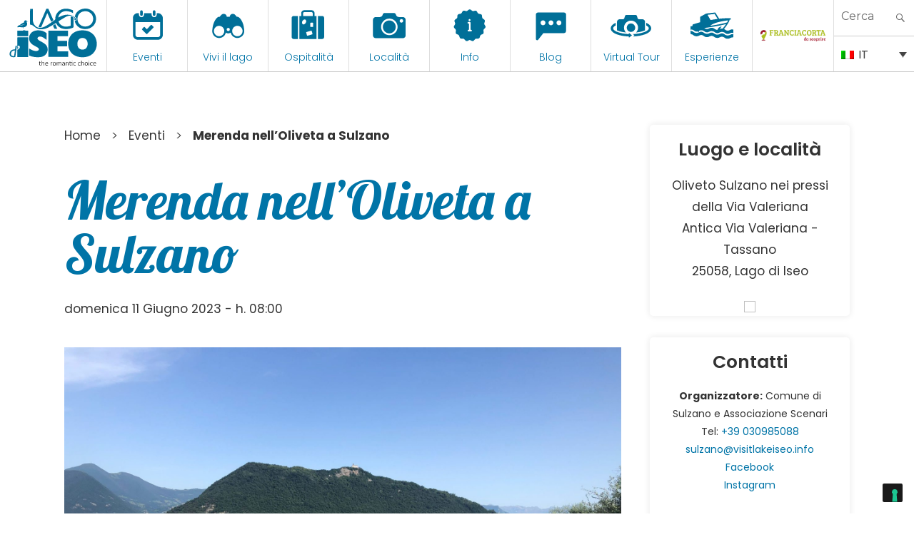

--- FILE ---
content_type: text/html; charset=UTF-8
request_url: https://visitlakeiseo.info/eventi/merenda-nelloliveta-a-sulzano/
body_size: 34691
content:

<!DOCTYPE html>
<html lang="it-IT" class="no-js"><head>
	<meta charset="UTF-8">
	<meta name="viewport" content="width=device-width, initial-scale=1">
	<link rel="profile" href="https://gmpg.org/xfn/11">
	

    
    <meta property="og:title" content="Visit Lake Iseo" />
    <meta property="og:description" content="Portale Ufficiale turismo Lago d'Iseo" />
    <meta property="og:url" content="https://visitlakeiseo.info/" />
    <meta property="og:image" content="https://visitlakeiseo.info/wp-content/uploads/2022/01/10-luoghi-da-vedere-sul-lago-diseo.jpg" />


    
	<script>(function(html){html.className = html.className.replace(/\bno-js\b/,'js')})(document.documentElement);</script>
<meta name='robots' content='index, follow, max-image-preview:large, max-snippet:-1, max-video-preview:-1' />
<link rel="alternate" hreflang="en" href="https://visitlakeiseo.info/en/events/merenda-nelloliveta-3/" />
<link rel="alternate" hreflang="it" href="https://visitlakeiseo.info/eventi/merenda-nelloliveta-a-sulzano/" />
<link rel="alternate" hreflang="x-default" href="https://visitlakeiseo.info/eventi/merenda-nelloliveta-a-sulzano/" />

	<!-- This site is optimized with the Yoast SEO plugin v26.7 - https://yoast.com/wordpress/plugins/seo/ -->
	<title>Merenda nell&#039;Oliveta a Sulzano - Visit Lake Iseo Portale Ufficiale turismo Lago d&#039;Iseo</title>
	<link rel="canonical" href="https://visitlakeiseo.info/eventi/merenda-nelloliveta-a-sulzano/" />
	<meta property="og:locale" content="it_IT" />
	<meta property="og:type" content="article" />
	<meta property="og:title" content="Merenda nell&#039;Oliveta a Sulzano - Visit Lake Iseo Portale Ufficiale turismo Lago d&#039;Iseo" />
	<meta property="og:description" content="In occasione della terza edizione della &#8220;Merenda nell&#8217;Oliveta&#8221; il Comune di Sulzano in collaborazione con l&#8217;Associazione Culturale Scenari propone un&#8217;esperienza unica per vivere l&#8217;oliveta e vivere il territorio. L&#8217;attività prevede infatti una seduta di yoga fra gli uliveti con vista mozzafiato sul lago d&#8217;Iseo e Monte Isola sulle dolci note di arpa e percussioni. A" />
	<meta property="og:url" content="https://visitlakeiseo.info/eventi/merenda-nelloliveta-a-sulzano/" />
	<meta property="og:site_name" content="Visit Lake Iseo" />
	<meta property="article:publisher" content="https://www.facebook.com/visitlakeiseo/" />
	<meta property="article:modified_time" content="2023-05-23T10:08:11+00:00" />
	<meta property="og:image" content="https://visitlakeiseo.info/wp-content/uploads/2023/04/WhatsApp-Image-2022-06-04-at-12.22.51.jpeg" />
	<meta property="og:image:width" content="2048" />
	<meta property="og:image:height" content="1536" />
	<meta property="og:image:type" content="image/jpeg" />
	<meta name="twitter:card" content="summary_large_image" />
	<meta name="twitter:label1" content="Tempo di lettura stimato" />
	<meta name="twitter:data1" content="1 minuto" />
	<script type="application/ld+json" class="yoast-schema-graph">{"@context":"https://schema.org","@graph":[{"@type":"WebPage","@id":"https://visitlakeiseo.info/eventi/merenda-nelloliveta-a-sulzano/","url":"https://visitlakeiseo.info/eventi/merenda-nelloliveta-a-sulzano/","name":"Merenda nell'Oliveta a Sulzano - Visit Lake Iseo Portale Ufficiale turismo Lago d&#039;Iseo","isPartOf":{"@id":"https://visitlakeiseo.info/en/#website"},"primaryImageOfPage":{"@id":"https://visitlakeiseo.info/eventi/merenda-nelloliveta-a-sulzano/#primaryimage"},"image":{"@id":"https://visitlakeiseo.info/eventi/merenda-nelloliveta-a-sulzano/#primaryimage"},"thumbnailUrl":"https://visitlakeiseo.info/wp-content/uploads/2023/04/WhatsApp-Image-2022-06-04-at-12.22.51.jpeg","datePublished":"2023-04-30T08:56:08+00:00","dateModified":"2023-05-23T10:08:11+00:00","breadcrumb":{"@id":"https://visitlakeiseo.info/eventi/merenda-nelloliveta-a-sulzano/#breadcrumb"},"inLanguage":"it-IT","potentialAction":[{"@type":"ReadAction","target":["https://visitlakeiseo.info/eventi/merenda-nelloliveta-a-sulzano/"]}]},{"@type":"ImageObject","inLanguage":"it-IT","@id":"https://visitlakeiseo.info/eventi/merenda-nelloliveta-a-sulzano/#primaryimage","url":"https://visitlakeiseo.info/wp-content/uploads/2023/04/WhatsApp-Image-2022-06-04-at-12.22.51.jpeg","contentUrl":"https://visitlakeiseo.info/wp-content/uploads/2023/04/WhatsApp-Image-2022-06-04-at-12.22.51.jpeg","width":2048,"height":1536},{"@type":"BreadcrumbList","@id":"https://visitlakeiseo.info/eventi/merenda-nelloliveta-a-sulzano/#breadcrumb","itemListElement":[{"@type":"ListItem","position":1,"name":"Home","item":"https://visitlakeiseo.info/"},{"@type":"ListItem","position":2,"name":"Events","item":"https://visitlakeiseo.info/en/events/"},{"@type":"ListItem","position":3,"name":"Merenda nell&#8217;Oliveta a Sulzano"}]},{"@type":"WebSite","@id":"https://visitlakeiseo.info/en/#website","url":"https://visitlakeiseo.info/en/","name":"Visit Lake Iseo","description":"Portale Ufficiale turismo Lago d&#039;Iseo","potentialAction":[{"@type":"SearchAction","target":{"@type":"EntryPoint","urlTemplate":"https://visitlakeiseo.info/en/?s={search_term_string}"},"query-input":{"@type":"PropertyValueSpecification","valueRequired":true,"valueName":"search_term_string"}}],"inLanguage":"it-IT"}]}</script>
	<!-- / Yoast SEO plugin. -->


<link rel='dns-prefetch' href='//fonts.googleapis.com' />
<link rel="alternate" type="application/rss+xml" title="Visit Lake Iseo &raquo; Feed" href="https://visitlakeiseo.info/feed/" />
<link rel="alternate" type="application/rss+xml" title="Visit Lake Iseo &raquo; Feed dei commenti" href="https://visitlakeiseo.info/comments/feed/" />
<link rel="alternate" title="oEmbed (JSON)" type="application/json+oembed" href="https://visitlakeiseo.info/wp-json/oembed/1.0/embed?url=https%3A%2F%2Fvisitlakeiseo.info%2Feventi%2Fmerenda-nelloliveta-a-sulzano%2F" />
<link rel="alternate" title="oEmbed (XML)" type="text/xml+oembed" href="https://visitlakeiseo.info/wp-json/oembed/1.0/embed?url=https%3A%2F%2Fvisitlakeiseo.info%2Feventi%2Fmerenda-nelloliveta-a-sulzano%2F&#038;format=xml" />
<style id='wp-img-auto-sizes-contain-inline-css' type='text/css'>
img:is([sizes=auto i],[sizes^="auto," i]){contain-intrinsic-size:3000px 1500px}
/*# sourceURL=wp-img-auto-sizes-contain-inline-css */
</style>
<link rel='stylesheet' id='sbsw_styles-css' href='https://visitlakeiseo.info/wp-content/plugins/social-wall/css/social-wall.min.css?ver=2.0.1' type='text/css' media='all' />
<style id='wp-emoji-styles-inline-css' type='text/css'>

	img.wp-smiley, img.emoji {
		display: inline !important;
		border: none !important;
		box-shadow: none !important;
		height: 1em !important;
		width: 1em !important;
		margin: 0 0.07em !important;
		vertical-align: -0.1em !important;
		background: none !important;
		padding: 0 !important;
	}
/*# sourceURL=wp-emoji-styles-inline-css */
</style>
<link rel='stylesheet' id='wp-block-library-css' href='https://visitlakeiseo.info/wp-includes/css/dist/block-library/style.min.css?ver=6.9' type='text/css' media='all' />
<style id='global-styles-inline-css' type='text/css'>
:root{--wp--preset--aspect-ratio--square: 1;--wp--preset--aspect-ratio--4-3: 4/3;--wp--preset--aspect-ratio--3-4: 3/4;--wp--preset--aspect-ratio--3-2: 3/2;--wp--preset--aspect-ratio--2-3: 2/3;--wp--preset--aspect-ratio--16-9: 16/9;--wp--preset--aspect-ratio--9-16: 9/16;--wp--preset--color--black: #000000;--wp--preset--color--cyan-bluish-gray: #abb8c3;--wp--preset--color--white: #ffffff;--wp--preset--color--pale-pink: #f78da7;--wp--preset--color--vivid-red: #cf2e2e;--wp--preset--color--luminous-vivid-orange: #ff6900;--wp--preset--color--luminous-vivid-amber: #fcb900;--wp--preset--color--light-green-cyan: #7bdcb5;--wp--preset--color--vivid-green-cyan: #00d084;--wp--preset--color--pale-cyan-blue: #8ed1fc;--wp--preset--color--vivid-cyan-blue: #0693e3;--wp--preset--color--vivid-purple: #9b51e0;--wp--preset--gradient--vivid-cyan-blue-to-vivid-purple: linear-gradient(135deg,rgb(6,147,227) 0%,rgb(155,81,224) 100%);--wp--preset--gradient--light-green-cyan-to-vivid-green-cyan: linear-gradient(135deg,rgb(122,220,180) 0%,rgb(0,208,130) 100%);--wp--preset--gradient--luminous-vivid-amber-to-luminous-vivid-orange: linear-gradient(135deg,rgb(252,185,0) 0%,rgb(255,105,0) 100%);--wp--preset--gradient--luminous-vivid-orange-to-vivid-red: linear-gradient(135deg,rgb(255,105,0) 0%,rgb(207,46,46) 100%);--wp--preset--gradient--very-light-gray-to-cyan-bluish-gray: linear-gradient(135deg,rgb(238,238,238) 0%,rgb(169,184,195) 100%);--wp--preset--gradient--cool-to-warm-spectrum: linear-gradient(135deg,rgb(74,234,220) 0%,rgb(151,120,209) 20%,rgb(207,42,186) 40%,rgb(238,44,130) 60%,rgb(251,105,98) 80%,rgb(254,248,76) 100%);--wp--preset--gradient--blush-light-purple: linear-gradient(135deg,rgb(255,206,236) 0%,rgb(152,150,240) 100%);--wp--preset--gradient--blush-bordeaux: linear-gradient(135deg,rgb(254,205,165) 0%,rgb(254,45,45) 50%,rgb(107,0,62) 100%);--wp--preset--gradient--luminous-dusk: linear-gradient(135deg,rgb(255,203,112) 0%,rgb(199,81,192) 50%,rgb(65,88,208) 100%);--wp--preset--gradient--pale-ocean: linear-gradient(135deg,rgb(255,245,203) 0%,rgb(182,227,212) 50%,rgb(51,167,181) 100%);--wp--preset--gradient--electric-grass: linear-gradient(135deg,rgb(202,248,128) 0%,rgb(113,206,126) 100%);--wp--preset--gradient--midnight: linear-gradient(135deg,rgb(2,3,129) 0%,rgb(40,116,252) 100%);--wp--preset--font-size--small: 13px;--wp--preset--font-size--medium: 20px;--wp--preset--font-size--large: 36px;--wp--preset--font-size--x-large: 42px;--wp--preset--spacing--20: 0.44rem;--wp--preset--spacing--30: 0.67rem;--wp--preset--spacing--40: 1rem;--wp--preset--spacing--50: 1.5rem;--wp--preset--spacing--60: 2.25rem;--wp--preset--spacing--70: 3.38rem;--wp--preset--spacing--80: 5.06rem;--wp--preset--shadow--natural: 6px 6px 9px rgba(0, 0, 0, 0.2);--wp--preset--shadow--deep: 12px 12px 50px rgba(0, 0, 0, 0.4);--wp--preset--shadow--sharp: 6px 6px 0px rgba(0, 0, 0, 0.2);--wp--preset--shadow--outlined: 6px 6px 0px -3px rgb(255, 255, 255), 6px 6px rgb(0, 0, 0);--wp--preset--shadow--crisp: 6px 6px 0px rgb(0, 0, 0);}:where(.is-layout-flex){gap: 0.5em;}:where(.is-layout-grid){gap: 0.5em;}body .is-layout-flex{display: flex;}.is-layout-flex{flex-wrap: wrap;align-items: center;}.is-layout-flex > :is(*, div){margin: 0;}body .is-layout-grid{display: grid;}.is-layout-grid > :is(*, div){margin: 0;}:where(.wp-block-columns.is-layout-flex){gap: 2em;}:where(.wp-block-columns.is-layout-grid){gap: 2em;}:where(.wp-block-post-template.is-layout-flex){gap: 1.25em;}:where(.wp-block-post-template.is-layout-grid){gap: 1.25em;}.has-black-color{color: var(--wp--preset--color--black) !important;}.has-cyan-bluish-gray-color{color: var(--wp--preset--color--cyan-bluish-gray) !important;}.has-white-color{color: var(--wp--preset--color--white) !important;}.has-pale-pink-color{color: var(--wp--preset--color--pale-pink) !important;}.has-vivid-red-color{color: var(--wp--preset--color--vivid-red) !important;}.has-luminous-vivid-orange-color{color: var(--wp--preset--color--luminous-vivid-orange) !important;}.has-luminous-vivid-amber-color{color: var(--wp--preset--color--luminous-vivid-amber) !important;}.has-light-green-cyan-color{color: var(--wp--preset--color--light-green-cyan) !important;}.has-vivid-green-cyan-color{color: var(--wp--preset--color--vivid-green-cyan) !important;}.has-pale-cyan-blue-color{color: var(--wp--preset--color--pale-cyan-blue) !important;}.has-vivid-cyan-blue-color{color: var(--wp--preset--color--vivid-cyan-blue) !important;}.has-vivid-purple-color{color: var(--wp--preset--color--vivid-purple) !important;}.has-black-background-color{background-color: var(--wp--preset--color--black) !important;}.has-cyan-bluish-gray-background-color{background-color: var(--wp--preset--color--cyan-bluish-gray) !important;}.has-white-background-color{background-color: var(--wp--preset--color--white) !important;}.has-pale-pink-background-color{background-color: var(--wp--preset--color--pale-pink) !important;}.has-vivid-red-background-color{background-color: var(--wp--preset--color--vivid-red) !important;}.has-luminous-vivid-orange-background-color{background-color: var(--wp--preset--color--luminous-vivid-orange) !important;}.has-luminous-vivid-amber-background-color{background-color: var(--wp--preset--color--luminous-vivid-amber) !important;}.has-light-green-cyan-background-color{background-color: var(--wp--preset--color--light-green-cyan) !important;}.has-vivid-green-cyan-background-color{background-color: var(--wp--preset--color--vivid-green-cyan) !important;}.has-pale-cyan-blue-background-color{background-color: var(--wp--preset--color--pale-cyan-blue) !important;}.has-vivid-cyan-blue-background-color{background-color: var(--wp--preset--color--vivid-cyan-blue) !important;}.has-vivid-purple-background-color{background-color: var(--wp--preset--color--vivid-purple) !important;}.has-black-border-color{border-color: var(--wp--preset--color--black) !important;}.has-cyan-bluish-gray-border-color{border-color: var(--wp--preset--color--cyan-bluish-gray) !important;}.has-white-border-color{border-color: var(--wp--preset--color--white) !important;}.has-pale-pink-border-color{border-color: var(--wp--preset--color--pale-pink) !important;}.has-vivid-red-border-color{border-color: var(--wp--preset--color--vivid-red) !important;}.has-luminous-vivid-orange-border-color{border-color: var(--wp--preset--color--luminous-vivid-orange) !important;}.has-luminous-vivid-amber-border-color{border-color: var(--wp--preset--color--luminous-vivid-amber) !important;}.has-light-green-cyan-border-color{border-color: var(--wp--preset--color--light-green-cyan) !important;}.has-vivid-green-cyan-border-color{border-color: var(--wp--preset--color--vivid-green-cyan) !important;}.has-pale-cyan-blue-border-color{border-color: var(--wp--preset--color--pale-cyan-blue) !important;}.has-vivid-cyan-blue-border-color{border-color: var(--wp--preset--color--vivid-cyan-blue) !important;}.has-vivid-purple-border-color{border-color: var(--wp--preset--color--vivid-purple) !important;}.has-vivid-cyan-blue-to-vivid-purple-gradient-background{background: var(--wp--preset--gradient--vivid-cyan-blue-to-vivid-purple) !important;}.has-light-green-cyan-to-vivid-green-cyan-gradient-background{background: var(--wp--preset--gradient--light-green-cyan-to-vivid-green-cyan) !important;}.has-luminous-vivid-amber-to-luminous-vivid-orange-gradient-background{background: var(--wp--preset--gradient--luminous-vivid-amber-to-luminous-vivid-orange) !important;}.has-luminous-vivid-orange-to-vivid-red-gradient-background{background: var(--wp--preset--gradient--luminous-vivid-orange-to-vivid-red) !important;}.has-very-light-gray-to-cyan-bluish-gray-gradient-background{background: var(--wp--preset--gradient--very-light-gray-to-cyan-bluish-gray) !important;}.has-cool-to-warm-spectrum-gradient-background{background: var(--wp--preset--gradient--cool-to-warm-spectrum) !important;}.has-blush-light-purple-gradient-background{background: var(--wp--preset--gradient--blush-light-purple) !important;}.has-blush-bordeaux-gradient-background{background: var(--wp--preset--gradient--blush-bordeaux) !important;}.has-luminous-dusk-gradient-background{background: var(--wp--preset--gradient--luminous-dusk) !important;}.has-pale-ocean-gradient-background{background: var(--wp--preset--gradient--pale-ocean) !important;}.has-electric-grass-gradient-background{background: var(--wp--preset--gradient--electric-grass) !important;}.has-midnight-gradient-background{background: var(--wp--preset--gradient--midnight) !important;}.has-small-font-size{font-size: var(--wp--preset--font-size--small) !important;}.has-medium-font-size{font-size: var(--wp--preset--font-size--medium) !important;}.has-large-font-size{font-size: var(--wp--preset--font-size--large) !important;}.has-x-large-font-size{font-size: var(--wp--preset--font-size--x-large) !important;}
/*# sourceURL=global-styles-inline-css */
</style>

<style id='classic-theme-styles-inline-css' type='text/css'>
/*! This file is auto-generated */
.wp-block-button__link{color:#fff;background-color:#32373c;border-radius:9999px;box-shadow:none;text-decoration:none;padding:calc(.667em + 2px) calc(1.333em + 2px);font-size:1.125em}.wp-block-file__button{background:#32373c;color:#fff;text-decoration:none}
/*# sourceURL=/wp-includes/css/classic-themes.min.css */
</style>
<link rel='stylesheet' id='wpmf-gallery-popup-style-css' href='https://visitlakeiseo.info/wp-content/plugins/wp-media-folder/assets/css/display-gallery/magnific-popup.css?ver=0.9.9' type='text/css' media='all' />
<link rel='stylesheet' id='djacc-style-css' href='https://visitlakeiseo.info/wp-content/plugins/dj-accessibility/module/assets/css/accessibility.css?ver=1.15' type='text/css' media='all' />
<style id='djacc-style-inline-css' type='text/css'>
.djacc { font-family: Roboto, sans-serif; }
.djacc--sticky.djacc-popup { margin: 10px 20px; }
/*# sourceURL=djacc-style-inline-css */
</style>
<link rel='stylesheet' id='djacc-webfont-css' href='https://fonts.googleapis.com/css2?family=Roboto%3Awght%40400%3B700&#038;display=swap&#038;ver=1.15' type='text/css' media='all' />
<link rel='stylesheet' id='wpml-legacy-dropdown-0-css' href='https://visitlakeiseo.info/wp-content/plugins/sitepress-multilingual-cms/templates/language-switchers/legacy-dropdown/style.min.css?ver=1' type='text/css' media='all' />
<link rel='stylesheet' id='search-filter-plugin-styles-css' href='https://visitlakeiseo.info/wp-content/plugins/search-filter-pro/public/assets/css/search-filter.min.css?ver=2.5.21' type='text/css' media='all' />
<link rel='stylesheet' id='gatebergamo-fonts-css' href='https://fonts.googleapis.com/css?family=Merriweather%3A400%2C700%2C900%2C400italic%2C700italic%2C900italic%7CMontserrat%3A400%2C700%7CInconsolata%3A400&#038;subset=latin%2Clatin-ext' type='text/css' media='all' />
<link rel='stylesheet' id='genericons-css' href='https://visitlakeiseo.info/wp-content/themes/visitlakeiseo/genericons/genericons.css?ver=3.4.1' type='text/css' media='all' />
<link rel='stylesheet' id='gatebergamo-style-css' href='https://visitlakeiseo.info/wp-content/themes/visitlakeiseo/style.css?ver=6.9' type='text/css' media='all' />
<script type="text/javascript" src="https://visitlakeiseo.info/wp-includes/js/jquery/jquery.min.js?ver=3.7.1" id="jquery-core-js"></script>
<script type="text/javascript" src="https://visitlakeiseo.info/wp-includes/js/jquery/jquery-migrate.min.js?ver=3.4.1" id="jquery-migrate-js"></script>
<script type="text/javascript" src="https://visitlakeiseo.info/wp-content/plugins/sitepress-multilingual-cms/templates/language-switchers/legacy-dropdown/script.min.js?ver=1" id="wpml-legacy-dropdown-0-js"></script>
<script type="text/javascript" id="search-filter-plugin-build-js-extra">
/* <![CDATA[ */
var SF_LDATA = {"ajax_url":"https://visitlakeiseo.info/wp-admin/admin-ajax.php","home_url":"https://visitlakeiseo.info/","extensions":[]};
//# sourceURL=search-filter-plugin-build-js-extra
/* ]]> */
</script>
<script type="text/javascript" src="https://visitlakeiseo.info/wp-content/plugins/search-filter-pro/public/assets/js/search-filter-build.min.js?ver=2.5.21" id="search-filter-plugin-build-js"></script>
<script type="text/javascript" src="https://visitlakeiseo.info/wp-content/plugins/search-filter-pro/public/assets/js/chosen.jquery.min.js?ver=2.5.21" id="search-filter-plugin-chosen-js"></script>
<link rel="https://api.w.org/" href="https://visitlakeiseo.info/wp-json/" /><link rel="alternate" title="JSON" type="application/json" href="https://visitlakeiseo.info/wp-json/wp/v2/eventi/50160" /><link rel="EditURI" type="application/rsd+xml" title="RSD" href="https://visitlakeiseo.info/xmlrpc.php?rsd" />
<meta name="generator" content="WordPress 6.9" />
<link rel='shortlink' href='https://visitlakeiseo.info/?p=50160' />
<meta name="generator" content="WPML ver:4.8.6 stt:1,27;" />
<style type="text/css">.recentcomments a{display:inline !important;padding:0 !important;margin:0 !important;}</style>     
    <link rel="shortcut icon" href="https://visitlakeiseo.info/wp-content/themes/visitlakeiseo/favicon.ico" />
    
    
            <!-- Social Juicer -->
        <script src="https://assets.juicer.io/embed.js" type="text/javascript"></script>
    
    
        <!-- owl -->
    
        <link rel='stylesheet' href='https://visitlakeiseo.info/wp-content/themes/visitlakeiseo/js/owl2/assets/owl.carousel.min.css' type='text/css' media='all' />
        <link rel='stylesheet' href='https://visitlakeiseo.info/wp-content/themes/visitlakeiseo/js/owl2/assets/owl.theme.default.min.css' type='text/css' media='all' />
        <script src='https://visitlakeiseo.info/wp-content/themes/visitlakeiseo/js/owl2/owl.carousel.min.js' type='text/javascript' media='all' ></script>
    






        <link rel="preconnect" href="https://unpkg.com/swiper" />
    <link rel="dns-prefetch" href="https://unpkg.com/swiper" />

    <link rel="stylesheet" type="text/css" href="https://unpkg.com/swiper/swiper-bundle.min.css" />
    <script type="text/javascript" defer src="https://unpkg.com/swiper/swiper-bundle.min.js"></script>
    


    <!--link rel="stylesheet" type="text/css" href="https://visitlakeiseo.info/wp-content/themes/visitlakeiseo/css/hover.css" /-->
    <link rel="stylesheet" type="text/css" href="https://visitlakeiseo.info/wp-content/themes/visitlakeiseo/css/mickey.css" />

    <!-- fresco -->
	<script type="text/javascript" src="https://visitlakeiseo.info/wp-content/themes/visitlakeiseo/js/fresco/fresco.js"></script>
    <link rel="stylesheet" type="text/css" href="https://visitlakeiseo.info/wp-content/themes/visitlakeiseo/js/fresco/fresco.css" />
    
    <!-- flickity -->
            <script type="text/javascript" src="https://visitlakeiseo.info/wp-content/themes/visitlakeiseo/js/flickity/flickity.pkgd.min.js"></script>
        <link rel="stylesheet" type="text/css" href="https://visitlakeiseo.info/wp-content/themes/visitlakeiseo/js/flickity/flickity.css" />
        <script type="text/javascript" src="https://visitlakeiseo.info/wp-content/themes/visitlakeiseo/js/flickity/fullscreen.js"></script>
        <link rel="stylesheet" type="text/css" href="https://visitlakeiseo.info/wp-content/themes/visitlakeiseo/js/flickity/fullscreen.css" />
        <link rel="stylesheet" type="text/css" href="https://visitlakeiseo.info/wp-content/themes/visitlakeiseo/css/atc-style-blue.css">
    
    <!-- font -->
    <link rel="stylesheet" type="text/css" href="https://visitlakeiseo.info/wp-content/themes/visitlakeiseo/css/fontastic/styles.css" />

    <!-- gate -->
    <script src='https://visitlakeiseo.info/wp-content/themes/visitlakeiseo/js/gate_script.js' type='text/javascript' media='all' ></script>
    
    
        <link rel="stylesheet" href="https://visitlakeiseo.info/wp-content/themes/visitlakeiseo/css/layout.css?rev=032024-1" type="text/css" />
        <link rel="stylesheet" href="https://visitlakeiseo.info/wp-content/themes/visitlakeiseo/css/responsive.css?rev=23" type="text/css" /> 
        <link rel="stylesheet" type="text/css" href="https://visitlakeiseo.info/wp-content/themes/visitlakeiseo/css/atc-style-blue.css">

        <link rel="stylesheet" href="https://visitlakeiseo.info/wp-content/themes/visitlakeiseo/css/layout_2023.css" type="text/css" />

        
    <!--flatpicker -->
    <link rel="stylesheet" href="https://visitlakeiseo.info/wp-content/themes/visitlakeiseo/js/flatpickr/flatpickr.min.css">
    <script src="https://visitlakeiseo.info/wp-content/themes/visitlakeiseo/js/flatpickr/flatpickr.min.js"></script>
    <script src="https://visitlakeiseo.info/wp-content/themes/visitlakeiseo/js/flatpickr/it.js"></script>
    
    <!--sticky -->
    <script src="https://visitlakeiseo.info/wp-content/themes/visitlakeiseo/js/jquery.sticky-kit.min.js" type="text/javascript"></script>
    <script type="text/javascript" src="https://visitlakeiseo.info/wp-content/themes/visitlakeiseo/js/sticky-sidebar.js"></script>
    
    
            <script>
            flatpickr.localize(flatpickr.l10ns.it);
        </script>
        
    
    <!--font -->
    <link href="https://fonts.googleapis.com/css2?family=Lobster&family=Poppins:wght@300;400;600&display=swap" rel="stylesheet">







    







     
    
    <!-- Facebook Pixel Code -->
    <script>
      !function(f,b,e,v,n,t,s)
      {if(f.fbq)return;n=f.fbq=function(){n.callMethod?
      n.callMethod.apply(n,arguments):n.queue.push(arguments)};
      if(!f._fbq)f._fbq=n;n.push=n;n.loaded=!0;n.version='2.0';
      n.queue=[];t=b.createElement(e);t.async=!0;
      t.src=v;s=b.getElementsByTagName(e)[0];
      s.parentNode.insertBefore(t,s)}(window, document,'script',
      'https://connect.facebook.net/en_US/fbevents.js');
      fbq('init', '1147122542094393');
      fbq('track', 'PageView');
    </script>
    <noscript><img height="1" width="1" style="display:none"
      src="https://www.facebook.com/tr?id=1147122542094393&ev=PageView&noscript=1"
    /></noscript>
    <!-- End Facebook Pixel Code -->



    <!-- Google Tag Manager -->
    <script>(function(w,d,s,l,i){w[l]=w[l]||[];w[l].push({'gtm.start':
    new Date().getTime(),event:'gtm.js'});var f=d.getElementsByTagName(s)[0],
    j=d.createElement(s),dl=l!='dataLayer'?'&l='+l:'';j.async=true;j.src=
    'https://www.googletagmanager.com/gtm.js?id='+i+dl;f.parentNode.insertBefore(j,f);
    })(window,document,'script','dataLayer','GTM-WZ97LGT');</script>
    <!-- End Google Tag Manager -->


    <!-- Global site tag (gtag.js) - Google Ads: 741594352 -->
    <script async src="https://www.googletagmanager.com/gtag/js?id=AW-741594352"></script>
    <script>
      window.dataLayer = window.dataLayer || [];
      function gtag(){dataLayer.push(arguments);}
      gtag('js', new Date());

      gtag('config', 'AW-741594352');
    </script>

    <!-- COOKIE BANNER -->
            <script type="text/javascript">
            var _iub = _iub || [];
            _iub.csConfiguration = {"invalidateConsentWithoutLog":true,"lang":"it","siteId":1065437,"consentOnContinuedBrowsing":false,"perPurposeConsent":true,"enableTcf":true,"googleAdditionalConsentMode":true,"cookiePolicyId":25829653, "banner":{ "acceptButtonDisplay":true,"customizeButtonDisplay":true,"acceptButtonColor":"#0073CE","acceptButtonCaptionColor":"white","customizeButtonColor":"#DADADA","customizeButtonCaptionColor":"#4D4D4D","rejectButtonColor":"#0073CE","rejectButtonCaptionColor":"white","position":"float-top-center","textColor":"black","backgroundColor":"white","rejectButtonDisplay":true,"listPurposes":true,"explicitWithdrawal":true }};
        </script>
        <script type="text/javascript" src="//cdn.iubenda.com/cs/tcf/stub-v2.js"></script>
        <script type="text/javascript" src="//cdn.iubenda.com/cs/iubenda_cs.js" charset="UTF-8" async></script>
    
        
	
<link rel='stylesheet' id='mailpoet_public-css' href='https://visitlakeiseo.info/wp-content/plugins/mailpoet/assets/dist/css/mailpoet-public.b1f0906e.css?ver=6.9' type='text/css' media='all' />
<link rel='stylesheet' id='mailpoet_custom_fonts_0-css' href='https://fonts.googleapis.com/css?family=Abril+FatFace%3A400%2C400i%2C700%2C700i%7CAlegreya%3A400%2C400i%2C700%2C700i%7CAlegreya+Sans%3A400%2C400i%2C700%2C700i%7CAmatic+SC%3A400%2C400i%2C700%2C700i%7CAnonymous+Pro%3A400%2C400i%2C700%2C700i%7CArchitects+Daughter%3A400%2C400i%2C700%2C700i%7CArchivo%3A400%2C400i%2C700%2C700i%7CArchivo+Narrow%3A400%2C400i%2C700%2C700i%7CAsap%3A400%2C400i%2C700%2C700i%7CBarlow%3A400%2C400i%2C700%2C700i%7CBioRhyme%3A400%2C400i%2C700%2C700i%7CBonbon%3A400%2C400i%2C700%2C700i%7CCabin%3A400%2C400i%2C700%2C700i%7CCairo%3A400%2C400i%2C700%2C700i%7CCardo%3A400%2C400i%2C700%2C700i%7CChivo%3A400%2C400i%2C700%2C700i%7CConcert+One%3A400%2C400i%2C700%2C700i%7CCormorant%3A400%2C400i%2C700%2C700i%7CCrimson+Text%3A400%2C400i%2C700%2C700i%7CEczar%3A400%2C400i%2C700%2C700i%7CExo+2%3A400%2C400i%2C700%2C700i%7CFira+Sans%3A400%2C400i%2C700%2C700i%7CFjalla+One%3A400%2C400i%2C700%2C700i%7CFrank+Ruhl+Libre%3A400%2C400i%2C700%2C700i%7CGreat+Vibes%3A400%2C400i%2C700%2C700i&#038;ver=6.9' type='text/css' media='all' />
<link rel='stylesheet' id='mailpoet_custom_fonts_1-css' href='https://fonts.googleapis.com/css?family=Heebo%3A400%2C400i%2C700%2C700i%7CIBM+Plex%3A400%2C400i%2C700%2C700i%7CInconsolata%3A400%2C400i%2C700%2C700i%7CIndie+Flower%3A400%2C400i%2C700%2C700i%7CInknut+Antiqua%3A400%2C400i%2C700%2C700i%7CInter%3A400%2C400i%2C700%2C700i%7CKarla%3A400%2C400i%2C700%2C700i%7CLibre+Baskerville%3A400%2C400i%2C700%2C700i%7CLibre+Franklin%3A400%2C400i%2C700%2C700i%7CMontserrat%3A400%2C400i%2C700%2C700i%7CNeuton%3A400%2C400i%2C700%2C700i%7CNotable%3A400%2C400i%2C700%2C700i%7CNothing+You+Could+Do%3A400%2C400i%2C700%2C700i%7CNoto+Sans%3A400%2C400i%2C700%2C700i%7CNunito%3A400%2C400i%2C700%2C700i%7COld+Standard+TT%3A400%2C400i%2C700%2C700i%7COxygen%3A400%2C400i%2C700%2C700i%7CPacifico%3A400%2C400i%2C700%2C700i%7CPoppins%3A400%2C400i%2C700%2C700i%7CProza+Libre%3A400%2C400i%2C700%2C700i%7CPT+Sans%3A400%2C400i%2C700%2C700i%7CPT+Serif%3A400%2C400i%2C700%2C700i%7CRakkas%3A400%2C400i%2C700%2C700i%7CReenie+Beanie%3A400%2C400i%2C700%2C700i%7CRoboto+Slab%3A400%2C400i%2C700%2C700i&#038;ver=6.9' type='text/css' media='all' />
<link rel='stylesheet' id='mailpoet_custom_fonts_2-css' href='https://fonts.googleapis.com/css?family=Ropa+Sans%3A400%2C400i%2C700%2C700i%7CRubik%3A400%2C400i%2C700%2C700i%7CShadows+Into+Light%3A400%2C400i%2C700%2C700i%7CSpace+Mono%3A400%2C400i%2C700%2C700i%7CSpectral%3A400%2C400i%2C700%2C700i%7CSue+Ellen+Francisco%3A400%2C400i%2C700%2C700i%7CTitillium+Web%3A400%2C400i%2C700%2C700i%7CUbuntu%3A400%2C400i%2C700%2C700i%7CVarela%3A400%2C400i%2C700%2C700i%7CVollkorn%3A400%2C400i%2C700%2C700i%7CWork+Sans%3A400%2C400i%2C700%2C700i%7CYatra+One%3A400%2C400i%2C700%2C700i&#038;ver=6.9' type='text/css' media='all' />
<link rel='stylesheet' id='wpforms-classic-full-css' href='https://visitlakeiseo.info/wp-content/plugins/wpforms/assets/css/frontend/classic/wpforms-full.min.css?ver=1.9.8.7' type='text/css' media='all' />
<meta name="generator" content="WP Rocket 3.20.3" data-wpr-features="wpr_image_dimensions wpr_preload_links wpr_desktop" /></head>
	







	

<body class="wp-singular eventi-template-default single single-eventi postid-50160 wp-theme-visitlakeiseo">
    




    
    <!-- Google Tag Manager (noscript) -->
	<noscript><iframe src="https://www.googletagmanager.com/ns.html?id=GTM-WZ97LGT"
	height="0" width="0" style="display:none;visibility:hidden"></iframe></noscript>
	<!-- End Google Tag Manager (noscript) -->


    
<div data-rocket-location-hash="54257ff4dc2eb7aae68fa23eb5f11e06" id="page" class="site">

    
        

		<header data-rocket-location-hash="319ae6ca69fc80d440c55448545ca21a" id="masthead" class="site-header reatyling2019" role="banner">
			<div data-rocket-location-hash="13085b5ceb1fbcab1bb3eef760ef90ce" class="site-header-main">
            
                    <!-- logo + topmenu -->
                    <div class="header">
                        
                        <div class="logo floatleft">
                            <h1 class="site-title">	
                                <div itemscope itemtype="http://schema.org/Organization">
                                    <a itemprop="url" href="https://visitlakeiseo.info/" title="Portale ufficiale del turismo Lago d'Iseo"> 
                                    <img width="300" height="196" itemprop="logo" src="https://visitlakeiseo.info/wp-content/themes/visitlakeiseo/images/logo-lago-iseo.svg" alt="Portale ufficiale del turismo Lago d'Iseo" /></a>
                                </div>
                            </h1>
                        </div>
                        
                        
                        
                        
                        <div class="menu-items floatleft">
                            
                            
                                                           <nav id="topmenu-navigation" class="topmenu-navigation w90" role="navigation" aria-label="Menu Top">
                                    <div class="menu-menu-top-container"><ul id="menu-menu-top" class="topmenu-links-menu"><li id="menu-item-17820" class="menu-item menu-item-type-post_type_archive menu-item-object-eventi menu-item-17820"><a href="https://visitlakeiseo.info/eventi/">Eventi</a></li>
<li id="menu-item-17823" class="menu-item menu-item-type-post_type menu-item-object-page menu-item-has-children menu-item-17823"><a href="https://visitlakeiseo.info/vivi-il-lago/">Vivi il lago</a>
<ul class="sub-menu">
	<li id="menu-item-17824" class="menu-item menu-item-type-post_type_archive menu-item-object-sport menu-item-has-children menu-item-17824"><a href="https://visitlakeiseo.info/sport-e-natura/">Sport e natura</a>
	<ul class="sub-menu">
		<li id="menu-item-19302" class="menu-item menu-item-type-taxonomy menu-item-object-categorie_sport menu-item-19302"><a href="https://visitlakeiseo.info/categorie_sport/trekking-e-passeggiate/">Trekking e passeggiate</a></li>
		<li id="menu-item-19303" class="menu-item menu-item-type-taxonomy menu-item-object-categorie_sport menu-item-19303"><a href="https://visitlakeiseo.info/categorie_sport/bicicletta-e-mountain-bike/">Bicicletta e Mountain Bike</a></li>
		<li id="menu-item-19304" class="menu-item menu-item-type-taxonomy menu-item-object-categorie_sport menu-item-19304"><a href="https://visitlakeiseo.info/categorie_sport/sport-dacqua/">Sport d&#8217;acqua</a></li>
		<li id="menu-item-19306" class="menu-item menu-item-type-taxonomy menu-item-object-categorie_sport menu-item-19306"><a href="https://visitlakeiseo.info/categorie_sport/parchi-riserve-naturali-e-grotte/">Parchi, riserve naturali e grotte</a></li>
		<li id="menu-item-36690" class="menu-item menu-item-type-custom menu-item-object-custom menu-item-36690"><a href="https://visitlakeiseo.info/sport-e-natura/erbe-fiori-e-profumi-di-bosco/">Erbe, Fiori e Profumi di Bosco</a></li>
		<li id="menu-item-19307" class="menu-item menu-item-type-taxonomy menu-item-object-categorie_sport menu-item-19307"><a href="https://visitlakeiseo.info/categorie_sport/canyoning/">Canyoning</a></li>
		<li id="menu-item-19305" class="menu-item menu-item-type-taxonomy menu-item-object-categorie_sport menu-item-19305"><a href="https://visitlakeiseo.info/categorie_sport/arrampicata/">Arrampicata</a></li>
		<li id="menu-item-19310" class="menu-item menu-item-type-taxonomy menu-item-object-categorie_sport menu-item-19310"><a href="https://visitlakeiseo.info/categorie_sport/vie-ferrate/">Vie ferrate</a></li>
		<li id="menu-item-19308" class="menu-item menu-item-type-taxonomy menu-item-object-categorie_sport menu-item-19308"><a href="https://visitlakeiseo.info/categorie_sport/parapendio-e-deltaplano/">Parapendio e deltaplano</a></li>
		<li id="menu-item-20043" class="menu-item menu-item-type-taxonomy menu-item-object-categorie_operatori_sportivi menu-item-20043"><a href="https://visitlakeiseo.info/categorie_operatori_sportivi/guide-e-istruttori/">Guide e istruttori</a></li>
		<li id="menu-item-20044" class="menu-item menu-item-type-taxonomy menu-item-object-categorie_operatori_sportivi menu-item-20044"><a href="https://visitlakeiseo.info/categorie_operatori_sportivi/noleggi/noleggio-attrezzature-sportive/">Noleggio bici e attrezzature sportive</a></li>
		<li id="menu-item-20045" class="menu-item menu-item-type-taxonomy menu-item-object-categorie_operatori_sportivi menu-item-20045"><a href="https://visitlakeiseo.info/categorie_operatori_sportivi/impianti-sportivi/">Impianti sportivi</a></li>
	</ul>
</li>
	<li id="menu-item-17825" class="menu-item menu-item-type-post_type_archive menu-item-object-arte menu-item-has-children menu-item-17825"><a href="https://visitlakeiseo.info/arte-e-cultura/">Arte e cultura</a>
	<ul class="sub-menu">
		<li id="menu-item-19311" class="menu-item menu-item-type-taxonomy menu-item-object-categorie_arte menu-item-19311"><a href="https://visitlakeiseo.info/categorie_arte/chiese-e-luoghi-religiosi/">Chiese e luoghi religiosi</a></li>
		<li id="menu-item-19312" class="menu-item menu-item-type-taxonomy menu-item-object-categorie_arte menu-item-19312"><a href="https://visitlakeiseo.info/categorie_arte/edifici-storici/">Edifici storici</a></li>
		<li id="menu-item-19316" class="menu-item menu-item-type-taxonomy menu-item-object-categorie_arte menu-item-19316"><a href="https://visitlakeiseo.info/categorie_arte/musei-e-collezioni/">Musei e collezioni</a></li>
		<li id="menu-item-19313" class="menu-item menu-item-type-taxonomy menu-item-object-categorie_arte menu-item-19313"><a href="https://visitlakeiseo.info/categorie_arte/nuclei-storici/">Nuclei storici</a></li>
		<li id="menu-item-19315" class="menu-item menu-item-type-taxonomy menu-item-object-categorie_arte menu-item-19315"><a href="https://visitlakeiseo.info/categorie_arte/siti-archeologici/">Siti archeologici</a></li>
		<li id="menu-item-19314" class="menu-item menu-item-type-taxonomy menu-item-object-categorie_arte menu-item-19314"><a href="https://visitlakeiseo.info/categorie_arte/itinerari-culturali/">Itinerari e associazioni culturali</a></li>
		<li id="menu-item-36840" class="menu-item menu-item-type-taxonomy menu-item-object-categorie_arte menu-item-36840"><a href="https://visitlakeiseo.info/categorie_arte/curiosita-leggende/">Curiosità e leggende</a></li>
		<li id="menu-item-19318" class="menu-item menu-item-type-custom menu-item-object-custom menu-item-19318"><a href="http://mappadelsebino.catastistorici.it/">Mappa storica del Lago d&#8217;Iseo</a></li>
		<li id="menu-item-37878" class="menu-item menu-item-type-taxonomy menu-item-object-categorie_arte menu-item-37878"><a href="https://visitlakeiseo.info/categorie_arte/guide-turistiche-abilitate/">Guide turistiche abilitate</a></li>
		<li id="menu-item-36742" class="menu-item menu-item-type-custom menu-item-object-custom menu-item-36742"><a href="https://visitlakeiseo.info/arte-e-cultura/festival-onde-musicali-sul-lago-diseo/">Festival Onde Musicali</a></li>
		<li id="menu-item-36761" class="menu-item menu-item-type-custom menu-item-object-custom menu-item-36761"><a href="https://visitlakeiseo.info/arte-e-cultura/the-floating-piers/">The Floating Piers</a></li>
		<li id="menu-item-20138" class="menu-item menu-item-type-post_type menu-item-object-arte menu-item-20138"><a href="https://visitlakeiseo.info/arte-e-cultura/sito-unesco-n-94-arte-rupestre-di-valle-camonica/">Arte rupestre di Valle Camonica</a></li>
	</ul>
</li>
	<li id="menu-item-17826" class="menu-item menu-item-type-post_type_archive menu-item-object-sapori menu-item-has-children menu-item-17826"><a href="https://visitlakeiseo.info/sapori/">Sapori e prodotti</a>
	<ul class="sub-menu">
		<li id="menu-item-36507" class="menu-item menu-item-type-taxonomy menu-item-object-categorie_sapori menu-item-36507"><a href="https://visitlakeiseo.info/categorie_sapori/prodotti-tipici/">Prodotti tipici</a></li>
		<li id="menu-item-74916" class="menu-item menu-item-type-taxonomy menu-item-object-categorie_sapori menu-item-74916"><a href="https://visitlakeiseo.info/categorie_sapori/degustazioni/">Degustazioni</a></li>
		<li id="menu-item-36508" class="menu-item menu-item-type-taxonomy menu-item-object-categorie_sapori menu-item-36508"><a href="https://visitlakeiseo.info/categorie_sapori/dove-acquistare/">Dove acquistare</a></li>
		<li id="menu-item-19321" class="menu-item menu-item-type-taxonomy menu-item-object-categorie_sapori menu-item-19321"><a href="https://visitlakeiseo.info/categorie_sapori/dove-mangiare/">Dove mangiare</a></li>
		<li id="menu-item-19323" class="menu-item menu-item-type-taxonomy menu-item-object-categorie_sapori menu-item-19323"><a href="https://visitlakeiseo.info/categorie_sapori/ricette/">Ricette</a></li>
		<li id="menu-item-19319" class="menu-item menu-item-type-taxonomy menu-item-object-categorie_sapori menu-item-19319"><a href="https://visitlakeiseo.info/categorie_sapori/cantine-di-franciacorta/">Cantine di Franciacorta</a></li>
		<li id="menu-item-19320" class="menu-item menu-item-type-taxonomy menu-item-object-categorie_sapori menu-item-19320"><a href="https://visitlakeiseo.info/categorie_sapori/cantine-di-valcalepio/">Cantine di Valcalepio</a></li>
	</ul>
</li>
	<li id="menu-item-17827" class="menu-item menu-item-type-post_type_archive menu-item-object-tempo_libero menu-item-has-children menu-item-17827"><a href="https://visitlakeiseo.info/tempo-libero/">Tempo libero</a>
	<ul class="sub-menu">
		<li id="menu-item-19334" class="menu-item menu-item-type-taxonomy menu-item-object-categorie_tempo_libero menu-item-19334"><a href="https://visitlakeiseo.info/categorie_tempo_libero/voglia-di-shopping/">Mercati e shopping</a></li>
		<li id="menu-item-21412" class="menu-item menu-item-type-taxonomy menu-item-object-categorie_operatori_sportivi menu-item-21412"><a href="https://visitlakeiseo.info/categorie_operatori_sportivi/tour-in-barca-con-conducente/">Tour in barca</a></li>
		<li id="menu-item-19330" class="menu-item menu-item-type-taxonomy menu-item-object-categorie_tempo_libero menu-item-19330"><a href="https://visitlakeiseo.info/categorie_tempo_libero/spiagge-e-lidi/">Spiagge e lidi</a></li>
		<li id="menu-item-37294" class="menu-item menu-item-type-custom menu-item-object-custom menu-item-37294"><a href="https://visitlakeiseo.info/sport-e-natura/panchine-giganti-sul-lago-diseo/">Panchine giganti</a></li>
		<li id="menu-item-24981" class="menu-item menu-item-type-post_type menu-item-object-tempo_libero menu-item-24981"><a href="https://visitlakeiseo.info/tempo-libero/aree-pic-nic-e-barbecue/">Aree pic-nic e barbecue</a></li>
		<li id="menu-item-19324" class="menu-item menu-item-type-taxonomy menu-item-object-categorie_tempo_libero menu-item-19324"><a href="https://visitlakeiseo.info/categorie_tempo_libero/attivita-per-bambini/">Parchi e attività per bambini</a></li>
		<li id="menu-item-24980" class="menu-item menu-item-type-post_type menu-item-object-tempo_libero menu-item-24980"><a href="https://visitlakeiseo.info/tempo-libero/maneggi-e-circoli-ippici/">Maneggi e circoli ippici</a></li>
		<li id="menu-item-19333" class="menu-item menu-item-type-taxonomy menu-item-object-categorie_tempo_libero menu-item-19333"><a href="https://visitlakeiseo.info/categorie_tempo_libero/treni-turistici/">Treni turistici</a></li>
		<li id="menu-item-65561" class="menu-item menu-item-type-taxonomy menu-item-object-categorie_tempo_libero menu-item-65561"><a href="https://visitlakeiseo.info/categorie_tempo_libero/mongolfiera/">Voli in mongolfiera</a></li>
		<li id="menu-item-19325" class="menu-item menu-item-type-taxonomy menu-item-object-categorie_tempo_libero menu-item-19325"><a href="https://visitlakeiseo.info/categorie_tempo_libero/benessere-relax/">Benessere relax</a></li>
		<li id="menu-item-19326" class="menu-item menu-item-type-taxonomy menu-item-object-categorie_tempo_libero menu-item-19326"><a href="https://visitlakeiseo.info/categorie_tempo_libero/corsi-e-workshop/">Corsi e workshop</a></li>
		<li id="menu-item-24979" class="menu-item menu-item-type-post_type menu-item-object-tempo_libero menu-item-24979"><a href="https://visitlakeiseo.info/tempo-libero/sposarsi-sul-lago-diseo/">Sposarsi sul Lago d’Iseo</a></li>
	</ul>
</li>
	<li id="menu-item-22318" class="menu-item menu-item-type-taxonomy menu-item-object-categorie_operatori_sportivi menu-item-has-children menu-item-22318"><a href="https://visitlakeiseo.info/categorie_operatori_sportivi/noleggi/">Noleggi</a>
	<ul class="sub-menu">
		<li id="menu-item-20101" class="menu-item menu-item-type-taxonomy menu-item-object-categorie_operatori_sportivi menu-item-20101"><a href="https://visitlakeiseo.info/categorie_operatori_sportivi/noleggi/noleggio-attrezzature-sportive/">Noleggio bici e attrezzature sportive</a></li>
		<li id="menu-item-20102" class="menu-item menu-item-type-taxonomy menu-item-object-categorie_operatori_sportivi menu-item-20102"><a href="https://visitlakeiseo.info/categorie_operatori_sportivi/noleggi/noleggio-automobili-camper/">Noleggio automobili e camper</a></li>
		<li id="menu-item-20103" class="menu-item menu-item-type-taxonomy menu-item-object-categorie_operatori_sportivi menu-item-20103"><a href="https://visitlakeiseo.info/categorie_operatori_sportivi/noleggi/noleggio-imbarcazioni/">Noleggio imbarcazioni</a></li>
		<li id="menu-item-20104" class="menu-item menu-item-type-taxonomy menu-item-object-categorie_operatori_sportivi menu-item-20104"><a href="https://visitlakeiseo.info/categorie_operatori_sportivi/noleggi/noleggio-moto-quad/">Noleggio moto e quad</a></li>
	</ul>
</li>
</ul>
</li>
<li id="menu-item-17834" class="menu-item menu-item-type-post_type_archive menu-item-object-ospitalita menu-item-has-children menu-item-17834"><a href="https://visitlakeiseo.info/ospitalita/">Ospitalità</a>
<ul class="sub-menu">
	<li id="menu-item-17839" class="menu-item menu-item-type-post_type menu-item-object-page menu-item-17839"><a href="https://visitlakeiseo.info/dove-dormire-sul-lago-diseo/">Dove dormire sul Lago d’Iseo</a></li>
	<li id="menu-item-17840" class="menu-item menu-item-type-post_type menu-item-object-page menu-item-17840"><a href="https://visitlakeiseo.info/dormire-in-franciacorta/">Dove dormire in Franciacorta</a></li>
</ul>
</li>
<li id="menu-item-17841" class="menu-item menu-item-type-post_type_archive menu-item-object-territorio menu-item-has-children menu-item-17841"><a href="https://visitlakeiseo.info/territorio/">Località</a>
<ul class="sub-menu">
	<li id="menu-item-19901" class="menu-item menu-item-type-custom menu-item-object-custom menu-item-19901"><a href="https://visitlakeiseo.info/territorio/"><span>SCOPRI</span> <strong>i borghi</strong> <p>del Lago d&#8217;Iseo</p></a></li>
	<li id="menu-item-17844" class="menu-item menu-item-type-post_type_archive menu-item-object-territorio menu-item-has-children menu-item-17844"><a href="https://visitlakeiseo.info/territorio/">Borghi del Lago d&#8217;Iseo</a>
	<ul class="sub-menu">
		<li id="menu-item-19340" class="menu-item menu-item-type-post_type menu-item-object-territorio menu-item-19340"><a href="https://visitlakeiseo.info/territorio/bossico/">Bossico</a></li>
		<li id="menu-item-19341" class="menu-item menu-item-type-post_type menu-item-object-territorio menu-item-19341"><a href="https://visitlakeiseo.info/territorio/castro/">Castro</a></li>
		<li id="menu-item-19342" class="menu-item menu-item-type-post_type menu-item-object-territorio menu-item-19342"><a href="https://visitlakeiseo.info/territorio/costa-volpino/">Costa Volpino</a></li>
		<li id="menu-item-19343" class="menu-item menu-item-type-post_type menu-item-object-territorio menu-item-19343"><a href="https://visitlakeiseo.info/territorio/fonteno/">Fonteno</a></li>
		<li id="menu-item-19344" class="menu-item menu-item-type-post_type menu-item-object-territorio menu-item-19344"><a href="https://visitlakeiseo.info/territorio/iseo/">Iseo</a></li>
		<li id="menu-item-19345" class="menu-item menu-item-type-post_type menu-item-object-territorio menu-item-19345"><a href="https://visitlakeiseo.info/territorio/lovere/">Lovere</a></li>
		<li id="menu-item-19346" class="menu-item menu-item-type-post_type menu-item-object-territorio menu-item-19346"><a href="https://visitlakeiseo.info/territorio/marone/">Marone</a></li>
		<li id="menu-item-19347" class="menu-item menu-item-type-post_type menu-item-object-territorio menu-item-19347"><a href="https://visitlakeiseo.info/territorio/monte-isola/">Monte Isola</a></li>
		<li id="menu-item-19348" class="menu-item menu-item-type-post_type menu-item-object-territorio menu-item-19348"><a href="https://visitlakeiseo.info/territorio/paratico/">Paratico</a></li>
		<li id="menu-item-19349" class="menu-item menu-item-type-post_type menu-item-object-territorio menu-item-19349"><a href="https://visitlakeiseo.info/territorio/parzanica/">Parzanica</a></li>
		<li id="menu-item-49337" class="menu-item menu-item-type-post_type menu-item-object-territorio menu-item-49337"><a href="https://visitlakeiseo.info/territorio/pianico/">Pianico</a></li>
		<li id="menu-item-19350" class="menu-item menu-item-type-post_type menu-item-object-territorio menu-item-19350"><a href="https://visitlakeiseo.info/territorio/pisogne/">Pisogne</a></li>
		<li id="menu-item-19351" class="menu-item menu-item-type-post_type menu-item-object-territorio menu-item-19351"><a href="https://visitlakeiseo.info/territorio/predore/">Predore</a></li>
		<li id="menu-item-19352" class="menu-item menu-item-type-post_type menu-item-object-territorio menu-item-19352"><a href="https://visitlakeiseo.info/territorio/riva-di-solto/">Riva di Solto</a></li>
		<li id="menu-item-48650" class="menu-item menu-item-type-post_type menu-item-object-territorio menu-item-48650"><a href="https://visitlakeiseo.info/territorio/rogno/">Rogno</a></li>
		<li id="menu-item-19353" class="menu-item menu-item-type-post_type menu-item-object-territorio menu-item-19353"><a href="https://visitlakeiseo.info/territorio/sale-marasino/">Sale Marasino</a></li>
		<li id="menu-item-19354" class="menu-item menu-item-type-post_type menu-item-object-territorio menu-item-19354"><a href="https://visitlakeiseo.info/territorio/sarnico/">Sarnico</a></li>
		<li id="menu-item-19355" class="menu-item menu-item-type-post_type menu-item-object-territorio menu-item-19355"><a href="https://visitlakeiseo.info/territorio/solto-collina/">Solto Collina</a></li>
		<li id="menu-item-48263" class="menu-item menu-item-type-post_type menu-item-object-territorio menu-item-48263"><a href="https://visitlakeiseo.info/territorio/sovere/">Sovere</a></li>
		<li id="menu-item-19356" class="menu-item menu-item-type-post_type menu-item-object-territorio menu-item-19356"><a href="https://visitlakeiseo.info/territorio/sulzano/">Sulzano</a></li>
		<li id="menu-item-19357" class="menu-item menu-item-type-post_type menu-item-object-territorio menu-item-19357"><a href="https://visitlakeiseo.info/territorio/tavernola-bergamasca/">Tavernola Bergamasca</a></li>
		<li id="menu-item-19358" class="menu-item menu-item-type-post_type menu-item-object-territorio menu-item-19358"><a href="https://visitlakeiseo.info/territorio/vigolo/">Vigolo</a></li>
		<li id="menu-item-19359" class="menu-item menu-item-type-post_type menu-item-object-territorio menu-item-19359"><a href="https://visitlakeiseo.info/territorio/zone/">Zone</a></li>
	</ul>
</li>
</ul>
</li>
<li id="menu-item-17846" class="menu-item menu-item-type-post_type_archive menu-item-object-info menu-item-has-children menu-item-17846"><a href="https://visitlakeiseo.info/info-per-il-turista/">Info</a>
<ul class="sub-menu">
	<li id="menu-item-17848" class="menu-item menu-item-type-taxonomy menu-item-object-categorie_info menu-item-has-children menu-item-17848"><a href="https://visitlakeiseo.info/categorie_info/come-arrivare/">Come arrivare</a>
	<ul class="sub-menu">
		<li id="menu-item-19904" class="menu-item menu-item-type-post_type menu-item-object-info menu-item-19904"><a href="https://visitlakeiseo.info/info-per-il-turista/raggiungere-il-lago-diseo-dagli-aeroporti/">Aereo</a></li>
		<li id="menu-item-19905" class="menu-item menu-item-type-post_type menu-item-object-info menu-item-19905"><a href="https://visitlakeiseo.info/info-per-il-turista/autobus/">Raggiungere il Lago d’Iseo in Autobus GT</a></li>
		<li id="menu-item-19907" class="menu-item menu-item-type-post_type menu-item-object-info menu-item-19907"><a href="https://visitlakeiseo.info/info-per-il-turista/raggiungere-il-lago-diseo-in-automobile/">Automobile</a></li>
		<li id="menu-item-19908" class="menu-item menu-item-type-post_type menu-item-object-info menu-item-19908"><a href="https://visitlakeiseo.info/info-per-il-turista/elenco-taxi-e-ncc/">Taxi e NCC</a></li>
		<li id="menu-item-20127" class="menu-item menu-item-type-post_type menu-item-object-info menu-item-20127"><a href="https://visitlakeiseo.info/info-per-il-turista/raggiungere-il-lago-diseo-in-treno/">Treno</a></li>
	</ul>
</li>
	<li id="menu-item-17849" class="menu-item menu-item-type-taxonomy menu-item-object-categorie_info menu-item-has-children menu-item-17849"><a href="https://visitlakeiseo.info/categorie_info/come-muoversi/">Come muoversi</a>
	<ul class="sub-menu">
		<li id="menu-item-19911" class="menu-item menu-item-type-post_type menu-item-object-info menu-item-19911"><a href="https://visitlakeiseo.info/info-per-il-turista/muoversi-con-autobus-di-linea/">Muoversi con Autobus di linea</a></li>
		<li id="menu-item-19909" class="menu-item menu-item-type-post_type menu-item-object-info menu-item-19909"><a href="https://visitlakeiseo.info/info-per-il-turista/muoversi-in-treno/">Muoversi in treno</a></li>
		<li id="menu-item-19913" class="menu-item menu-item-type-post_type menu-item-object-info menu-item-19913"><a href="https://visitlakeiseo.info/info-per-il-turista/elenco-taxi-e-ncc/">Muoversi con Taxi e NCC</a></li>
		<li id="menu-item-38255" class="menu-item menu-item-type-custom menu-item-object-custom menu-item-38255"><a href="https://visitlakeiseo.info/info-per-il-turista/orario-traghetti-e-battelli/">Servizi di Navigazione</a></li>
	</ul>
</li>
	<li id="menu-item-17847" class="menu-item menu-item-type-taxonomy menu-item-object-categorie_info menu-item-has-children menu-item-17847"><a href="https://visitlakeiseo.info/categorie_info/info-per-il-turista/">Info per il turista</a>
	<ul class="sub-menu">
		<li id="menu-item-36834" class="menu-item menu-item-type-post_type_archive menu-item-object-uffici_turistici menu-item-36834"><a href="https://visitlakeiseo.info/uffici_turistici/">Uffici turistici e Pro Loco</a></li>
		<li id="menu-item-19916" class="menu-item menu-item-type-post_type menu-item-object-info menu-item-19916"><a href="https://visitlakeiseo.info/info-per-il-turista/guide-e-cartine-del-lago-diseo/">Guide e cartine del Lago d’Iseo</a></li>
		<li id="menu-item-22417" class="menu-item menu-item-type-post_type menu-item-object-info menu-item-22417"><a href="https://visitlakeiseo.info/info-per-il-turista/orario-traghetti-e-battelli/">Orario traghetti e battelli</a></li>
		<li id="menu-item-19922" class="menu-item menu-item-type-post_type menu-item-object-info menu-item-19922"><a href="https://visitlakeiseo.info/info-per-il-turista/info-viabilita/">Info viabilità</a></li>
		<li id="menu-item-20182" class="menu-item menu-item-type-taxonomy menu-item-object-categorie_info menu-item-20182"><a href="https://visitlakeiseo.info/categorie_info/servizi-sanitari/">Servizi sanitari</a></li>
		<li id="menu-item-19921" class="menu-item menu-item-type-post_type menu-item-object-info menu-item-19921"><a href="https://visitlakeiseo.info/info-per-il-turista/wi-fi-e-webcam/">Wi-Fi e Webcam</a></li>
		<li id="menu-item-19927" class="menu-item menu-item-type-post_type menu-item-object-info menu-item-19927"><a href="https://visitlakeiseo.info/info-per-il-turista/info-per-navigazione-e-natanti/">Info per navigazione e natanti</a></li>
		<li id="menu-item-23661" class="menu-item menu-item-type-post_type menu-item-object-info menu-item-23661"><a href="https://visitlakeiseo.info/info-per-il-turista/ricarica-auto-elettriche/">Ricarica auto elettriche e bici elettriche</a></li>
	</ul>
</li>
	<li id="menu-item-17851" class="menu-item menu-item-type-post_type_archive menu-item-object-uffici_turistici menu-item-has-children menu-item-17851"><a href="https://visitlakeiseo.info/uffici_turistici/">Uffici turistici e Pro Loco</a>
	<ul class="sub-menu">
		<li id="menu-item-19930" class="menu-item menu-item-type-post_type menu-item-object-uffici_turistici menu-item-19930"><a href="https://visitlakeiseo.info/uffici_turistici/infopoint-lago-diseo-e-franciacorta/">Infopoint Lago d’Iseo e Franciacorta</a></li>
		<li id="menu-item-19928" class="menu-item menu-item-type-post_type menu-item-object-uffici_turistici menu-item-19928"><a href="https://visitlakeiseo.info/uffici_turistici/infopoint-alto-lago-diseo/">Infopoint Alto Lago d’Iseo</a></li>
		<li id="menu-item-19929" class="menu-item menu-item-type-post_type menu-item-object-uffici_turistici menu-item-19929"><a href="https://visitlakeiseo.info/uffici_turistici/infopoint-basso-lago-diseo-e-valcalepio/">Infopoint Basso Lago d’Iseo e Valcalepio</a></li>
		<li id="menu-item-22384" class="menu-item menu-item-type-post_type menu-item-object-uffici_turistici menu-item-22384"><a href="https://visitlakeiseo.info/uffici_turistici/infopoint-monte-isola/">Infopoint Monte Isola</a></li>
		<li id="menu-item-22386" class="menu-item menu-item-type-post_type menu-item-object-uffici_turistici menu-item-22386"><a href="https://visitlakeiseo.info/uffici_turistici/sulzano/">Infopoint Sulzano</a></li>
		<li id="menu-item-22382" class="menu-item menu-item-type-post_type menu-item-object-uffici_turistici menu-item-22382"><a href="https://visitlakeiseo.info/uffici_turistici/infopoint-pisogne/">Infopoint Pisogne</a></li>
		<li id="menu-item-22385" class="menu-item menu-item-type-post_type menu-item-object-uffici_turistici menu-item-22385"><a href="https://visitlakeiseo.info/uffici_turistici/infopoint-marone/">Infopoint Marone</a></li>
		<li id="menu-item-22387" class="menu-item menu-item-type-post_type menu-item-object-uffici_turistici menu-item-22387"><a href="https://visitlakeiseo.info/uffici_turistici/sale-marasino/">Infopoint Sale Marasino</a></li>
		<li id="menu-item-24978" class="menu-item menu-item-type-post_type menu-item-object-uffici_turistici menu-item-24978"><a href="https://visitlakeiseo.info/uffici_turistici/pro_loco/">Pro Loco</a></li>
	</ul>
</li>
	<li id="menu-item-17850" class="menu-item menu-item-type-taxonomy menu-item-object-categorie_info menu-item-17850"><a href="https://visitlakeiseo.info/categorie_info/visit-lake-iseo/">Visit Lake Iseo</a></li>
</ul>
</li>
<li id="menu-item-17852" class="menu-item menu-item-type-post_type_archive menu-item-object-blog menu-item-has-children menu-item-17852"><a href="https://visitlakeiseo.info/blog/">Blog</a>
<ul class="sub-menu">
	<li id="menu-item-37140" class="menu-item menu-item-type-custom menu-item-object-custom menu-item-37140"><a href="https://visitlakeiseo.info/blog/"><span>SCOPRI </span> <strong>il blog</strong><p>di VisitLakeIseo</p></a></li>
	<li id="menu-item-37149" class="menu-item menu-item-type-post_type_archive menu-item-object-blog menu-item-has-children menu-item-37149"><a href="https://visitlakeiseo.info/blog/">Tutti gli articoli</a>
	<ul class="sub-menu">
		<li id="menu-item-78302" class="menu-item menu-item-type-post_type menu-item-object-blog menu-item-78302"><a href="https://visitlakeiseo.info/blog/la-magia-del-lago-dinverno-un-paradiso-di-pace-e-bellezza/">La Magia del Lago d’Inverno: un Paradiso di Pace e Bellezza</a></li>
		<li id="menu-item-46764" class="menu-item menu-item-type-post_type menu-item-object-blog menu-item-46764"><a href="https://visitlakeiseo.info/blog/10-balconi-sul-lago-diseo/">10 balconi sul Lago d’Iseo</a></li>
		<li id="menu-item-77789" class="menu-item menu-item-type-post_type menu-item-object-blog menu-item-77789"><a href="https://visitlakeiseo.info/blog/una-fuga-romantica/">Una fuga romantica</a></li>
		<li id="menu-item-37168" class="menu-item menu-item-type-post_type menu-item-object-blog menu-item-37168"><a href="https://visitlakeiseo.info/blog/6-passeggiate-per-adulti-e-piccini/">6 passeggiate per adulti e piccini</a></li>
		<li id="menu-item-49554" class="menu-item menu-item-type-post_type menu-item-object-blog menu-item-49554"><a href="https://visitlakeiseo.info/blog/slow-tourism-sul-lago-diseo/">Slow tourism sul Lago d’Iseo</a></li>
		<li id="menu-item-48585" class="menu-item menu-item-type-post_type menu-item-object-blog menu-item-48585"><a href="https://visitlakeiseo.info/blog/la-via-del-romanino-itinerario-pittorico-di-un-artista-inquieto/">La Via del Romanino: itinerario pittorico di un artista inquieto</a></li>
		<li id="menu-item-38213" class="menu-item menu-item-type-post_type menu-item-object-blog menu-item-38213"><a href="https://visitlakeiseo.info/blog/il-lago-diseo-in-due-giorni/">Il Lago d’Iseo in due giorni</a></li>
		<li id="menu-item-66009" class="menu-item menu-item-type-post_type menu-item-object-blog menu-item-66009"><a href="https://visitlakeiseo.info/blog/in-cammino-tra-arte-e-spiritualita/">In cammino tra Arte e Spiritualità</a></li>
		<li id="menu-item-64947" class="menu-item menu-item-type-post_type menu-item-object-blog menu-item-64947"><a href="https://visitlakeiseo.info/blog/camminare-sulle-tracce-della-storia/">Camminare sulle tracce della storia</a></li>
		<li id="menu-item-37166" class="menu-item menu-item-type-post_type menu-item-object-blog menu-item-37166"><a href="https://visitlakeiseo.info/blog/i-10-luoghi-da-vedere-sul-lago-diseo-in-tutte-le-stagioni/">I 10 luoghi da vedere sul Lago d’Iseo in tutte le stagioni</a></li>
		<li id="menu-item-37655" class="menu-item menu-item-type-post_type menu-item-object-blog menu-item-37655"><a href="https://visitlakeiseo.info/blog/metti-un-giorno-al-lago-diseo/">Metti un giorno al Lago d’Iseo</a></li>
	</ul>
</li>
</ul>
</li>
<li id="menu-item-18152" class="menu-item menu-item-type-post_type_archive menu-item-object-tour_virtuali menu-item-has-children menu-item-18152"><a href="https://visitlakeiseo.info/tour_virtuali/">Virtual Tour</a>
<ul class="sub-menu">
	<li id="menu-item-37194" class="menu-item menu-item-type-taxonomy menu-item-object-categorie_tour menu-item-37194"><a href="https://visitlakeiseo.info/categorie_tour/localita/">Località</a></li>
	<li id="menu-item-37195" class="menu-item menu-item-type-taxonomy menu-item-object-categorie_tour menu-item-37195"><a href="https://visitlakeiseo.info/categorie_tour/natura/">Natura</a></li>
	<li id="menu-item-37196" class="menu-item menu-item-type-taxonomy menu-item-object-categorie_tour menu-item-37196"><a href="https://visitlakeiseo.info/categorie_tour/attivita/">Attività</a></li>
</ul>
</li>
<li id="menu-item-18153" class="menu-item menu-item-type-post_type_archive menu-item-object-esperienze menu-item-has-children menu-item-18153"><a href="https://visitlakeiseo.info/esperienze/">Esperienze</a>
<ul class="sub-menu">
	<li id="menu-item-19972" class="menu-item menu-item-type-post_type_archive menu-item-object-esperienze menu-item-19972"><a href="https://visitlakeiseo.info/esperienze/">Vedi tutte</a></li>
	<li id="menu-item-19966" class="menu-item menu-item-type-taxonomy menu-item-object-categorie_esperienze menu-item-19966"><a href="https://visitlakeiseo.info/categorie_esperienze/noleggi/">Noleggi</a></li>
	<li id="menu-item-51302" class="menu-item menu-item-type-taxonomy menu-item-object-categorie_esperienze menu-item-51302"><a href="https://visitlakeiseo.info/categorie_esperienze/food-wine/">Food &amp; wine</a></li>
	<li id="menu-item-19967" class="menu-item menu-item-type-taxonomy menu-item-object-categorie_esperienze menu-item-19967"><a href="https://visitlakeiseo.info/categorie_esperienze/shopping/">Shopping</a></li>
	<li id="menu-item-19968" class="menu-item menu-item-type-taxonomy menu-item-object-categorie_esperienze menu-item-19968"><a href="https://visitlakeiseo.info/categorie_esperienze/spettacoli/">Spettacoli</a></li>
	<li id="menu-item-19969" class="menu-item menu-item-type-taxonomy menu-item-object-categorie_esperienze menu-item-19969"><a href="https://visitlakeiseo.info/categorie_esperienze/sport-e-avventura/">Sport e Avventura</a></li>
	<li id="menu-item-19971" class="menu-item menu-item-type-taxonomy menu-item-object-categorie_esperienze menu-item-19971"><a href="https://visitlakeiseo.info/categorie_esperienze/soggiorni-e-spa/">Soggiorni e SPA</a></li>
	<li id="menu-item-38188" class="menu-item menu-item-type-taxonomy menu-item-object-categorie_esperienze menu-item-38188"><a href="https://visitlakeiseo.info/categorie_esperienze/tour-guidati/">Tour guidati</a></li>
</ul>
</li>
<li id="menu-item-19975" class="menu-item menu-item-type-custom menu-item-object-custom menu-item-19975"><a target="_blank" href="https://www.franciacortadascoprire.it/">franciacorta</a></li>
</ul></div>                                </nav>
                                                        
                            
                            <div class="mobile_button t_flex">
                                <div class="button_container" id="toggle"><span class="top"></span><span class="middle"></span><span class="bottom"></span></div>
                            </div>
                            
                        
                        
                                <div class="search-items floatleft w10">

                                    <div class="search-bar-i">
                                        <div class="quick-search">


                                            
<form role="search" method="get" class="search-form" action="https://visitlakeiseo.info/">
	<label>
		<span class="screen-reader-text">Search for:</span>
		<input type="search" class="search-field" placeholder="Search &hellip;" value="" name="s" title="Search for:" />
	</label>
	<button type="submit" class="search-submit"><span class="screen-reader-text">Search</span></button>
</form>
 
                                            
                                        </div>
                                        <div class="language">
                                            
<div
	 class="wpml-ls-statics-shortcode_actions wpml-ls wpml-ls-legacy-dropdown js-wpml-ls-legacy-dropdown">
	<ul role="menu">

		<li role="none" tabindex="0" class="wpml-ls-slot-shortcode_actions wpml-ls-item wpml-ls-item-it wpml-ls-current-language wpml-ls-last-item wpml-ls-item-legacy-dropdown">
			<a href="#" class="js-wpml-ls-item-toggle wpml-ls-item-toggle" role="menuitem" title="Passa a IT">
                                                    <img width="18" height="12"
            class="wpml-ls-flag"
            src="https://visitlakeiseo.info/wp-content/plugins/sitepress-multilingual-cms/res/flags/it.png"
            alt=""
           
           
    /><span class="wpml-ls-native" role="menuitem">IT</span></a>

			<ul class="wpml-ls-sub-menu" role="menu">
				
					<li class="wpml-ls-slot-shortcode_actions wpml-ls-item wpml-ls-item-en wpml-ls-first-item" role="none">
						<a href="https://visitlakeiseo.info/en/events/merenda-nelloliveta-3/" class="wpml-ls-link" role="menuitem" aria-label="Passa a EN" title="Passa a EN">
                                                                <img width="18" height="12"
            class="wpml-ls-flag"
            src="https://visitlakeiseo.info/wp-content/plugins/sitepress-multilingual-cms/res/flags/en.png"
            alt=""
           
           
    /><span class="wpml-ls-native" lang="en">EN</span></a>
					</li>

							</ul>

		</li>

	</ul>
</div>
                                        </div>
                                    </div>
                                </div> 
                            
                        </div>
                            

                        <div data-rocket-location-hash="5dc83831dd6a9ae924a74ec290e46391" class="clr"></div>
				    </div>
			</div>
		</header><!-- .site-header -->
    
    
        


            
    
            <!--SideNav-and-Overlay-->
            <div data-rocket-location-hash="03f7ac46d861ae330a2c03801e3eaec4" id="overlay_search" class="w100">
                <div data-rocket-location-hash="adc80d091711df2a6e7e3b4a0ad40875" id="overlay_search_i" class="w100 h100 t_flex">
                    <div id="overlay_search_color">
                        <div id="close_overlay_search" class="hvr-shrink"></div>
                        <h3>Cosa stai cercando?</h3>
                                                <form role="search" method="get" class="search-form" action="https://www.visitlakeiseo.info/">
                            <label>
                                <input type="search" class="search-field" placeholder="Cerca..." value="" name="s" title="Search for:">
                            </label>
                            <button type="submit" class="search-submit"></button>
                        </form>        
                    </div>
                </div>
            </div>

        
        
            <div data-rocket-location-hash="638337769e5a1060d30ea6b48c8127fe" id="sidenav" class="on_scroll">
                
                <div data-rocket-location-hash="5a5ac2c439ca3b99e51d85da11b29836" id="open_overlay_search" class="sidenav_widget t_flex"> 
                    <a class="sidenav_widget_i hvr-shrink"> <img width="100" height="100" src="/wp-content/themes/visitlakeiseo/images/icon-search.svg" alt="Icona cerca"><p>Cerca</p> </a>
                </div>
                <div data-rocket-location-hash="2d7ff9b1af9107d479da9f8d7fb7ce3d" id="trigger-overlay2" class="sidenav_widget t_flex"> 
                    <a class="sidenav_widget_i hvr-shrink" href="https://visitlakeiseo.info/iscriviti-alla-newsletter/"> <img width="100" height="100" src="/wp-content/themes/visitlakeiseo/images/icon-newsletter.svg" alt="Icona mail"><p>Newsletter</p> </a>
                </div>
                <div data-rocket-location-hash="976100824f6b301b569ba53b272f7092" class="sidenav_widget t_flex"> 
                    <a href="https://visitlakeiseo.info/esperienze/" class="sidenav_widget_i hvr-shrink"><img width="100" height="100" src="/wp-content/themes/visitlakeiseo/images/icon-cart.svg" alt="Icona prenota esperienza"><p>Prenota</p> </a>
                </div>
                <div data-rocket-location-hash="56894c8368ba49c68f985a49f6b2dde6" class="sidenav_widget t_flex"> <a href="https://visitlakeiseo.info/uffici_turistici/" class="sidenav_widget_i hvr-shrink"> <img width="123" height="123" src="/wp-content/themes/visitlakeiseo/images/icon-info.svg" alt="Icona contatti"><p>Infopoint</p> </a></div>
                <div data-rocket-location-hash="30bcb159b9516afd738ccbdc201af84a" class="clr"></div>
                
            </div>
        
        
        
        
            <div data-rocket-location-hash="fec1f4917e3265cffa0f234f4a301068" class="overlay_menu_hover"></div>
            <script>
                
                
                jQuery('header').hover(function(){
                    jQuery('.overlay_menu_hover').fadeIn(200);
                }, function(){
                    jQuery('.overlay_menu_hover').fadeOut(200);
                });

                
                
                // MOBILE MENU */
                jQuery('#toggle').click(function() {
                   jQuery(this).toggleClass('active');
                   jQuery('#overlay').toggleClass('open');
                });
                
                
                
                /*OVERLAY SEARCH */
                jQuery( "#open_overlay_search" ).click(function() {
                  jQuery( "#overlay_search" ).fadeIn( "slow" );
                });

                jQuery( "#menu-item-35330").click(function() {
                  jQuery( "#overlay_search" ).fadeIn( "slow" );
                });

                jQuery( "#close_overlay_search" ).click(function() {
                  jQuery( "#overlay_search" ).fadeOut( "slow" );
                });
                /*OVERLAY SEARCH */

                
                
            </script>
        
        
            <div data-rocket-location-hash="50aaba0d941bfaf9d34b91b393f6e063" class="overlay" id="overlay">
                <div data-rocket-location-hash="8cb0b0b722bba9d32233e47dfdf6e63c" class="overlay-menu">
                                                   <nav id="mobile-navigation" role="navigation" aria-label="Menu Top">
                                <div class="menu-menu-top-container"><ul id="menu-menu-top-1" class="topmenu-links-menu"><li class="menu-item menu-item-type-post_type_archive menu-item-object-eventi menu-item-17820"><a href="https://visitlakeiseo.info/eventi/">Eventi</a></li>
<li class="menu-item menu-item-type-post_type menu-item-object-page menu-item-has-children menu-item-17823"><a href="https://visitlakeiseo.info/vivi-il-lago/">Vivi il lago</a>
<ul class="sub-menu">
	<li class="menu-item menu-item-type-post_type_archive menu-item-object-sport menu-item-has-children menu-item-17824"><a href="https://visitlakeiseo.info/sport-e-natura/">Sport e natura</a>
	<ul class="sub-menu">
		<li class="menu-item menu-item-type-taxonomy menu-item-object-categorie_sport menu-item-19302"><a href="https://visitlakeiseo.info/categorie_sport/trekking-e-passeggiate/">Trekking e passeggiate</a></li>
		<li class="menu-item menu-item-type-taxonomy menu-item-object-categorie_sport menu-item-19303"><a href="https://visitlakeiseo.info/categorie_sport/bicicletta-e-mountain-bike/">Bicicletta e Mountain Bike</a></li>
		<li class="menu-item menu-item-type-taxonomy menu-item-object-categorie_sport menu-item-19304"><a href="https://visitlakeiseo.info/categorie_sport/sport-dacqua/">Sport d&#8217;acqua</a></li>
		<li class="menu-item menu-item-type-taxonomy menu-item-object-categorie_sport menu-item-19306"><a href="https://visitlakeiseo.info/categorie_sport/parchi-riserve-naturali-e-grotte/">Parchi, riserve naturali e grotte</a></li>
		<li class="menu-item menu-item-type-custom menu-item-object-custom menu-item-36690"><a href="https://visitlakeiseo.info/sport-e-natura/erbe-fiori-e-profumi-di-bosco/">Erbe, Fiori e Profumi di Bosco</a></li>
		<li class="menu-item menu-item-type-taxonomy menu-item-object-categorie_sport menu-item-19307"><a href="https://visitlakeiseo.info/categorie_sport/canyoning/">Canyoning</a></li>
		<li class="menu-item menu-item-type-taxonomy menu-item-object-categorie_sport menu-item-19305"><a href="https://visitlakeiseo.info/categorie_sport/arrampicata/">Arrampicata</a></li>
		<li class="menu-item menu-item-type-taxonomy menu-item-object-categorie_sport menu-item-19310"><a href="https://visitlakeiseo.info/categorie_sport/vie-ferrate/">Vie ferrate</a></li>
		<li class="menu-item menu-item-type-taxonomy menu-item-object-categorie_sport menu-item-19308"><a href="https://visitlakeiseo.info/categorie_sport/parapendio-e-deltaplano/">Parapendio e deltaplano</a></li>
		<li class="menu-item menu-item-type-taxonomy menu-item-object-categorie_operatori_sportivi menu-item-20043"><a href="https://visitlakeiseo.info/categorie_operatori_sportivi/guide-e-istruttori/">Guide e istruttori</a></li>
		<li class="menu-item menu-item-type-taxonomy menu-item-object-categorie_operatori_sportivi menu-item-20044"><a href="https://visitlakeiseo.info/categorie_operatori_sportivi/noleggi/noleggio-attrezzature-sportive/">Noleggio bici e attrezzature sportive</a></li>
		<li class="menu-item menu-item-type-taxonomy menu-item-object-categorie_operatori_sportivi menu-item-20045"><a href="https://visitlakeiseo.info/categorie_operatori_sportivi/impianti-sportivi/">Impianti sportivi</a></li>
	</ul>
</li>
	<li class="menu-item menu-item-type-post_type_archive menu-item-object-arte menu-item-has-children menu-item-17825"><a href="https://visitlakeiseo.info/arte-e-cultura/">Arte e cultura</a>
	<ul class="sub-menu">
		<li class="menu-item menu-item-type-taxonomy menu-item-object-categorie_arte menu-item-19311"><a href="https://visitlakeiseo.info/categorie_arte/chiese-e-luoghi-religiosi/">Chiese e luoghi religiosi</a></li>
		<li class="menu-item menu-item-type-taxonomy menu-item-object-categorie_arte menu-item-19312"><a href="https://visitlakeiseo.info/categorie_arte/edifici-storici/">Edifici storici</a></li>
		<li class="menu-item menu-item-type-taxonomy menu-item-object-categorie_arte menu-item-19316"><a href="https://visitlakeiseo.info/categorie_arte/musei-e-collezioni/">Musei e collezioni</a></li>
		<li class="menu-item menu-item-type-taxonomy menu-item-object-categorie_arte menu-item-19313"><a href="https://visitlakeiseo.info/categorie_arte/nuclei-storici/">Nuclei storici</a></li>
		<li class="menu-item menu-item-type-taxonomy menu-item-object-categorie_arte menu-item-19315"><a href="https://visitlakeiseo.info/categorie_arte/siti-archeologici/">Siti archeologici</a></li>
		<li class="menu-item menu-item-type-taxonomy menu-item-object-categorie_arte menu-item-19314"><a href="https://visitlakeiseo.info/categorie_arte/itinerari-culturali/">Itinerari e associazioni culturali</a></li>
		<li class="menu-item menu-item-type-taxonomy menu-item-object-categorie_arte menu-item-36840"><a href="https://visitlakeiseo.info/categorie_arte/curiosita-leggende/">Curiosità e leggende</a></li>
		<li class="menu-item menu-item-type-custom menu-item-object-custom menu-item-19318"><a href="http://mappadelsebino.catastistorici.it/">Mappa storica del Lago d&#8217;Iseo</a></li>
		<li class="menu-item menu-item-type-taxonomy menu-item-object-categorie_arte menu-item-37878"><a href="https://visitlakeiseo.info/categorie_arte/guide-turistiche-abilitate/">Guide turistiche abilitate</a></li>
		<li class="menu-item menu-item-type-custom menu-item-object-custom menu-item-36742"><a href="https://visitlakeiseo.info/arte-e-cultura/festival-onde-musicali-sul-lago-diseo/">Festival Onde Musicali</a></li>
		<li class="menu-item menu-item-type-custom menu-item-object-custom menu-item-36761"><a href="https://visitlakeiseo.info/arte-e-cultura/the-floating-piers/">The Floating Piers</a></li>
		<li class="menu-item menu-item-type-post_type menu-item-object-arte menu-item-20138"><a href="https://visitlakeiseo.info/arte-e-cultura/sito-unesco-n-94-arte-rupestre-di-valle-camonica/">Arte rupestre di Valle Camonica</a></li>
	</ul>
</li>
	<li class="menu-item menu-item-type-post_type_archive menu-item-object-sapori menu-item-has-children menu-item-17826"><a href="https://visitlakeiseo.info/sapori/">Sapori e prodotti</a>
	<ul class="sub-menu">
		<li class="menu-item menu-item-type-taxonomy menu-item-object-categorie_sapori menu-item-36507"><a href="https://visitlakeiseo.info/categorie_sapori/prodotti-tipici/">Prodotti tipici</a></li>
		<li class="menu-item menu-item-type-taxonomy menu-item-object-categorie_sapori menu-item-74916"><a href="https://visitlakeiseo.info/categorie_sapori/degustazioni/">Degustazioni</a></li>
		<li class="menu-item menu-item-type-taxonomy menu-item-object-categorie_sapori menu-item-36508"><a href="https://visitlakeiseo.info/categorie_sapori/dove-acquistare/">Dove acquistare</a></li>
		<li class="menu-item menu-item-type-taxonomy menu-item-object-categorie_sapori menu-item-19321"><a href="https://visitlakeiseo.info/categorie_sapori/dove-mangiare/">Dove mangiare</a></li>
		<li class="menu-item menu-item-type-taxonomy menu-item-object-categorie_sapori menu-item-19323"><a href="https://visitlakeiseo.info/categorie_sapori/ricette/">Ricette</a></li>
		<li class="menu-item menu-item-type-taxonomy menu-item-object-categorie_sapori menu-item-19319"><a href="https://visitlakeiseo.info/categorie_sapori/cantine-di-franciacorta/">Cantine di Franciacorta</a></li>
		<li class="menu-item menu-item-type-taxonomy menu-item-object-categorie_sapori menu-item-19320"><a href="https://visitlakeiseo.info/categorie_sapori/cantine-di-valcalepio/">Cantine di Valcalepio</a></li>
	</ul>
</li>
	<li class="menu-item menu-item-type-post_type_archive menu-item-object-tempo_libero menu-item-has-children menu-item-17827"><a href="https://visitlakeiseo.info/tempo-libero/">Tempo libero</a>
	<ul class="sub-menu">
		<li class="menu-item menu-item-type-taxonomy menu-item-object-categorie_tempo_libero menu-item-19334"><a href="https://visitlakeiseo.info/categorie_tempo_libero/voglia-di-shopping/">Mercati e shopping</a></li>
		<li class="menu-item menu-item-type-taxonomy menu-item-object-categorie_operatori_sportivi menu-item-21412"><a href="https://visitlakeiseo.info/categorie_operatori_sportivi/tour-in-barca-con-conducente/">Tour in barca</a></li>
		<li class="menu-item menu-item-type-taxonomy menu-item-object-categorie_tempo_libero menu-item-19330"><a href="https://visitlakeiseo.info/categorie_tempo_libero/spiagge-e-lidi/">Spiagge e lidi</a></li>
		<li class="menu-item menu-item-type-custom menu-item-object-custom menu-item-37294"><a href="https://visitlakeiseo.info/sport-e-natura/panchine-giganti-sul-lago-diseo/">Panchine giganti</a></li>
		<li class="menu-item menu-item-type-post_type menu-item-object-tempo_libero menu-item-24981"><a href="https://visitlakeiseo.info/tempo-libero/aree-pic-nic-e-barbecue/">Aree pic-nic e barbecue</a></li>
		<li class="menu-item menu-item-type-taxonomy menu-item-object-categorie_tempo_libero menu-item-19324"><a href="https://visitlakeiseo.info/categorie_tempo_libero/attivita-per-bambini/">Parchi e attività per bambini</a></li>
		<li class="menu-item menu-item-type-post_type menu-item-object-tempo_libero menu-item-24980"><a href="https://visitlakeiseo.info/tempo-libero/maneggi-e-circoli-ippici/">Maneggi e circoli ippici</a></li>
		<li class="menu-item menu-item-type-taxonomy menu-item-object-categorie_tempo_libero menu-item-19333"><a href="https://visitlakeiseo.info/categorie_tempo_libero/treni-turistici/">Treni turistici</a></li>
		<li class="menu-item menu-item-type-taxonomy menu-item-object-categorie_tempo_libero menu-item-65561"><a href="https://visitlakeiseo.info/categorie_tempo_libero/mongolfiera/">Voli in mongolfiera</a></li>
		<li class="menu-item menu-item-type-taxonomy menu-item-object-categorie_tempo_libero menu-item-19325"><a href="https://visitlakeiseo.info/categorie_tempo_libero/benessere-relax/">Benessere relax</a></li>
		<li class="menu-item menu-item-type-taxonomy menu-item-object-categorie_tempo_libero menu-item-19326"><a href="https://visitlakeiseo.info/categorie_tempo_libero/corsi-e-workshop/">Corsi e workshop</a></li>
		<li class="menu-item menu-item-type-post_type menu-item-object-tempo_libero menu-item-24979"><a href="https://visitlakeiseo.info/tempo-libero/sposarsi-sul-lago-diseo/">Sposarsi sul Lago d’Iseo</a></li>
	</ul>
</li>
	<li class="menu-item menu-item-type-taxonomy menu-item-object-categorie_operatori_sportivi menu-item-has-children menu-item-22318"><a href="https://visitlakeiseo.info/categorie_operatori_sportivi/noleggi/">Noleggi</a>
	<ul class="sub-menu">
		<li class="menu-item menu-item-type-taxonomy menu-item-object-categorie_operatori_sportivi menu-item-20101"><a href="https://visitlakeiseo.info/categorie_operatori_sportivi/noleggi/noleggio-attrezzature-sportive/">Noleggio bici e attrezzature sportive</a></li>
		<li class="menu-item menu-item-type-taxonomy menu-item-object-categorie_operatori_sportivi menu-item-20102"><a href="https://visitlakeiseo.info/categorie_operatori_sportivi/noleggi/noleggio-automobili-camper/">Noleggio automobili e camper</a></li>
		<li class="menu-item menu-item-type-taxonomy menu-item-object-categorie_operatori_sportivi menu-item-20103"><a href="https://visitlakeiseo.info/categorie_operatori_sportivi/noleggi/noleggio-imbarcazioni/">Noleggio imbarcazioni</a></li>
		<li class="menu-item menu-item-type-taxonomy menu-item-object-categorie_operatori_sportivi menu-item-20104"><a href="https://visitlakeiseo.info/categorie_operatori_sportivi/noleggi/noleggio-moto-quad/">Noleggio moto e quad</a></li>
	</ul>
</li>
</ul>
</li>
<li class="menu-item menu-item-type-post_type_archive menu-item-object-ospitalita menu-item-has-children menu-item-17834"><a href="https://visitlakeiseo.info/ospitalita/">Ospitalità</a>
<ul class="sub-menu">
	<li class="menu-item menu-item-type-post_type menu-item-object-page menu-item-17839"><a href="https://visitlakeiseo.info/dove-dormire-sul-lago-diseo/">Dove dormire sul Lago d’Iseo</a></li>
	<li class="menu-item menu-item-type-post_type menu-item-object-page menu-item-17840"><a href="https://visitlakeiseo.info/dormire-in-franciacorta/">Dove dormire in Franciacorta</a></li>
</ul>
</li>
<li class="menu-item menu-item-type-post_type_archive menu-item-object-territorio menu-item-has-children menu-item-17841"><a href="https://visitlakeiseo.info/territorio/">Località</a>
<ul class="sub-menu">
	<li class="menu-item menu-item-type-custom menu-item-object-custom menu-item-19901"><a href="https://visitlakeiseo.info/territorio/"><span>SCOPRI</span> <strong>i borghi</strong> <p>del Lago d&#8217;Iseo</p></a></li>
	<li class="menu-item menu-item-type-post_type_archive menu-item-object-territorio menu-item-has-children menu-item-17844"><a href="https://visitlakeiseo.info/territorio/">Borghi del Lago d&#8217;Iseo</a>
	<ul class="sub-menu">
		<li class="menu-item menu-item-type-post_type menu-item-object-territorio menu-item-19340"><a href="https://visitlakeiseo.info/territorio/bossico/">Bossico</a></li>
		<li class="menu-item menu-item-type-post_type menu-item-object-territorio menu-item-19341"><a href="https://visitlakeiseo.info/territorio/castro/">Castro</a></li>
		<li class="menu-item menu-item-type-post_type menu-item-object-territorio menu-item-19342"><a href="https://visitlakeiseo.info/territorio/costa-volpino/">Costa Volpino</a></li>
		<li class="menu-item menu-item-type-post_type menu-item-object-territorio menu-item-19343"><a href="https://visitlakeiseo.info/territorio/fonteno/">Fonteno</a></li>
		<li class="menu-item menu-item-type-post_type menu-item-object-territorio menu-item-19344"><a href="https://visitlakeiseo.info/territorio/iseo/">Iseo</a></li>
		<li class="menu-item menu-item-type-post_type menu-item-object-territorio menu-item-19345"><a href="https://visitlakeiseo.info/territorio/lovere/">Lovere</a></li>
		<li class="menu-item menu-item-type-post_type menu-item-object-territorio menu-item-19346"><a href="https://visitlakeiseo.info/territorio/marone/">Marone</a></li>
		<li class="menu-item menu-item-type-post_type menu-item-object-territorio menu-item-19347"><a href="https://visitlakeiseo.info/territorio/monte-isola/">Monte Isola</a></li>
		<li class="menu-item menu-item-type-post_type menu-item-object-territorio menu-item-19348"><a href="https://visitlakeiseo.info/territorio/paratico/">Paratico</a></li>
		<li class="menu-item menu-item-type-post_type menu-item-object-territorio menu-item-19349"><a href="https://visitlakeiseo.info/territorio/parzanica/">Parzanica</a></li>
		<li class="menu-item menu-item-type-post_type menu-item-object-territorio menu-item-49337"><a href="https://visitlakeiseo.info/territorio/pianico/">Pianico</a></li>
		<li class="menu-item menu-item-type-post_type menu-item-object-territorio menu-item-19350"><a href="https://visitlakeiseo.info/territorio/pisogne/">Pisogne</a></li>
		<li class="menu-item menu-item-type-post_type menu-item-object-territorio menu-item-19351"><a href="https://visitlakeiseo.info/territorio/predore/">Predore</a></li>
		<li class="menu-item menu-item-type-post_type menu-item-object-territorio menu-item-19352"><a href="https://visitlakeiseo.info/territorio/riva-di-solto/">Riva di Solto</a></li>
		<li class="menu-item menu-item-type-post_type menu-item-object-territorio menu-item-48650"><a href="https://visitlakeiseo.info/territorio/rogno/">Rogno</a></li>
		<li class="menu-item menu-item-type-post_type menu-item-object-territorio menu-item-19353"><a href="https://visitlakeiseo.info/territorio/sale-marasino/">Sale Marasino</a></li>
		<li class="menu-item menu-item-type-post_type menu-item-object-territorio menu-item-19354"><a href="https://visitlakeiseo.info/territorio/sarnico/">Sarnico</a></li>
		<li class="menu-item menu-item-type-post_type menu-item-object-territorio menu-item-19355"><a href="https://visitlakeiseo.info/territorio/solto-collina/">Solto Collina</a></li>
		<li class="menu-item menu-item-type-post_type menu-item-object-territorio menu-item-48263"><a href="https://visitlakeiseo.info/territorio/sovere/">Sovere</a></li>
		<li class="menu-item menu-item-type-post_type menu-item-object-territorio menu-item-19356"><a href="https://visitlakeiseo.info/territorio/sulzano/">Sulzano</a></li>
		<li class="menu-item menu-item-type-post_type menu-item-object-territorio menu-item-19357"><a href="https://visitlakeiseo.info/territorio/tavernola-bergamasca/">Tavernola Bergamasca</a></li>
		<li class="menu-item menu-item-type-post_type menu-item-object-territorio menu-item-19358"><a href="https://visitlakeiseo.info/territorio/vigolo/">Vigolo</a></li>
		<li class="menu-item menu-item-type-post_type menu-item-object-territorio menu-item-19359"><a href="https://visitlakeiseo.info/territorio/zone/">Zone</a></li>
	</ul>
</li>
</ul>
</li>
<li class="menu-item menu-item-type-post_type_archive menu-item-object-info menu-item-has-children menu-item-17846"><a href="https://visitlakeiseo.info/info-per-il-turista/">Info</a>
<ul class="sub-menu">
	<li class="menu-item menu-item-type-taxonomy menu-item-object-categorie_info menu-item-has-children menu-item-17848"><a href="https://visitlakeiseo.info/categorie_info/come-arrivare/">Come arrivare</a>
	<ul class="sub-menu">
		<li class="menu-item menu-item-type-post_type menu-item-object-info menu-item-19904"><a href="https://visitlakeiseo.info/info-per-il-turista/raggiungere-il-lago-diseo-dagli-aeroporti/">Aereo</a></li>
		<li class="menu-item menu-item-type-post_type menu-item-object-info menu-item-19905"><a href="https://visitlakeiseo.info/info-per-il-turista/autobus/">Raggiungere il Lago d’Iseo in Autobus GT</a></li>
		<li class="menu-item menu-item-type-post_type menu-item-object-info menu-item-19907"><a href="https://visitlakeiseo.info/info-per-il-turista/raggiungere-il-lago-diseo-in-automobile/">Automobile</a></li>
		<li class="menu-item menu-item-type-post_type menu-item-object-info menu-item-19908"><a href="https://visitlakeiseo.info/info-per-il-turista/elenco-taxi-e-ncc/">Taxi e NCC</a></li>
		<li class="menu-item menu-item-type-post_type menu-item-object-info menu-item-20127"><a href="https://visitlakeiseo.info/info-per-il-turista/raggiungere-il-lago-diseo-in-treno/">Treno</a></li>
	</ul>
</li>
	<li class="menu-item menu-item-type-taxonomy menu-item-object-categorie_info menu-item-has-children menu-item-17849"><a href="https://visitlakeiseo.info/categorie_info/come-muoversi/">Come muoversi</a>
	<ul class="sub-menu">
		<li class="menu-item menu-item-type-post_type menu-item-object-info menu-item-19911"><a href="https://visitlakeiseo.info/info-per-il-turista/muoversi-con-autobus-di-linea/">Muoversi con Autobus di linea</a></li>
		<li class="menu-item menu-item-type-post_type menu-item-object-info menu-item-19909"><a href="https://visitlakeiseo.info/info-per-il-turista/muoversi-in-treno/">Muoversi in treno</a></li>
		<li class="menu-item menu-item-type-post_type menu-item-object-info menu-item-19913"><a href="https://visitlakeiseo.info/info-per-il-turista/elenco-taxi-e-ncc/">Muoversi con Taxi e NCC</a></li>
		<li class="menu-item menu-item-type-custom menu-item-object-custom menu-item-38255"><a href="https://visitlakeiseo.info/info-per-il-turista/orario-traghetti-e-battelli/">Servizi di Navigazione</a></li>
	</ul>
</li>
	<li class="menu-item menu-item-type-taxonomy menu-item-object-categorie_info menu-item-has-children menu-item-17847"><a href="https://visitlakeiseo.info/categorie_info/info-per-il-turista/">Info per il turista</a>
	<ul class="sub-menu">
		<li class="menu-item menu-item-type-post_type_archive menu-item-object-uffici_turistici menu-item-36834"><a href="https://visitlakeiseo.info/uffici_turistici/">Uffici turistici e Pro Loco</a></li>
		<li class="menu-item menu-item-type-post_type menu-item-object-info menu-item-19916"><a href="https://visitlakeiseo.info/info-per-il-turista/guide-e-cartine-del-lago-diseo/">Guide e cartine del Lago d’Iseo</a></li>
		<li class="menu-item menu-item-type-post_type menu-item-object-info menu-item-22417"><a href="https://visitlakeiseo.info/info-per-il-turista/orario-traghetti-e-battelli/">Orario traghetti e battelli</a></li>
		<li class="menu-item menu-item-type-post_type menu-item-object-info menu-item-19922"><a href="https://visitlakeiseo.info/info-per-il-turista/info-viabilita/">Info viabilità</a></li>
		<li class="menu-item menu-item-type-taxonomy menu-item-object-categorie_info menu-item-20182"><a href="https://visitlakeiseo.info/categorie_info/servizi-sanitari/">Servizi sanitari</a></li>
		<li class="menu-item menu-item-type-post_type menu-item-object-info menu-item-19921"><a href="https://visitlakeiseo.info/info-per-il-turista/wi-fi-e-webcam/">Wi-Fi e Webcam</a></li>
		<li class="menu-item menu-item-type-post_type menu-item-object-info menu-item-19927"><a href="https://visitlakeiseo.info/info-per-il-turista/info-per-navigazione-e-natanti/">Info per navigazione e natanti</a></li>
		<li class="menu-item menu-item-type-post_type menu-item-object-info menu-item-23661"><a href="https://visitlakeiseo.info/info-per-il-turista/ricarica-auto-elettriche/">Ricarica auto elettriche e bici elettriche</a></li>
	</ul>
</li>
	<li class="menu-item menu-item-type-post_type_archive menu-item-object-uffici_turistici menu-item-has-children menu-item-17851"><a href="https://visitlakeiseo.info/uffici_turistici/">Uffici turistici e Pro Loco</a>
	<ul class="sub-menu">
		<li class="menu-item menu-item-type-post_type menu-item-object-uffici_turistici menu-item-19930"><a href="https://visitlakeiseo.info/uffici_turistici/infopoint-lago-diseo-e-franciacorta/">Infopoint Lago d’Iseo e Franciacorta</a></li>
		<li class="menu-item menu-item-type-post_type menu-item-object-uffici_turistici menu-item-19928"><a href="https://visitlakeiseo.info/uffici_turistici/infopoint-alto-lago-diseo/">Infopoint Alto Lago d’Iseo</a></li>
		<li class="menu-item menu-item-type-post_type menu-item-object-uffici_turistici menu-item-19929"><a href="https://visitlakeiseo.info/uffici_turistici/infopoint-basso-lago-diseo-e-valcalepio/">Infopoint Basso Lago d’Iseo e Valcalepio</a></li>
		<li class="menu-item menu-item-type-post_type menu-item-object-uffici_turistici menu-item-22384"><a href="https://visitlakeiseo.info/uffici_turistici/infopoint-monte-isola/">Infopoint Monte Isola</a></li>
		<li class="menu-item menu-item-type-post_type menu-item-object-uffici_turistici menu-item-22386"><a href="https://visitlakeiseo.info/uffici_turistici/sulzano/">Infopoint Sulzano</a></li>
		<li class="menu-item menu-item-type-post_type menu-item-object-uffici_turistici menu-item-22382"><a href="https://visitlakeiseo.info/uffici_turistici/infopoint-pisogne/">Infopoint Pisogne</a></li>
		<li class="menu-item menu-item-type-post_type menu-item-object-uffici_turistici menu-item-22385"><a href="https://visitlakeiseo.info/uffici_turistici/infopoint-marone/">Infopoint Marone</a></li>
		<li class="menu-item menu-item-type-post_type menu-item-object-uffici_turistici menu-item-22387"><a href="https://visitlakeiseo.info/uffici_turistici/sale-marasino/">Infopoint Sale Marasino</a></li>
		<li class="menu-item menu-item-type-post_type menu-item-object-uffici_turistici menu-item-24978"><a href="https://visitlakeiseo.info/uffici_turistici/pro_loco/">Pro Loco</a></li>
	</ul>
</li>
	<li class="menu-item menu-item-type-taxonomy menu-item-object-categorie_info menu-item-17850"><a href="https://visitlakeiseo.info/categorie_info/visit-lake-iseo/">Visit Lake Iseo</a></li>
</ul>
</li>
<li class="menu-item menu-item-type-post_type_archive menu-item-object-blog menu-item-has-children menu-item-17852"><a href="https://visitlakeiseo.info/blog/">Blog</a>
<ul class="sub-menu">
	<li class="menu-item menu-item-type-custom menu-item-object-custom menu-item-37140"><a href="https://visitlakeiseo.info/blog/"><span>SCOPRI </span> <strong>il blog</strong><p>di VisitLakeIseo</p></a></li>
	<li class="menu-item menu-item-type-post_type_archive menu-item-object-blog menu-item-has-children menu-item-37149"><a href="https://visitlakeiseo.info/blog/">Tutti gli articoli</a>
	<ul class="sub-menu">
		<li class="menu-item menu-item-type-post_type menu-item-object-blog menu-item-78302"><a href="https://visitlakeiseo.info/blog/la-magia-del-lago-dinverno-un-paradiso-di-pace-e-bellezza/">La Magia del Lago d’Inverno: un Paradiso di Pace e Bellezza</a></li>
		<li class="menu-item menu-item-type-post_type menu-item-object-blog menu-item-46764"><a href="https://visitlakeiseo.info/blog/10-balconi-sul-lago-diseo/">10 balconi sul Lago d’Iseo</a></li>
		<li class="menu-item menu-item-type-post_type menu-item-object-blog menu-item-77789"><a href="https://visitlakeiseo.info/blog/una-fuga-romantica/">Una fuga romantica</a></li>
		<li class="menu-item menu-item-type-post_type menu-item-object-blog menu-item-37168"><a href="https://visitlakeiseo.info/blog/6-passeggiate-per-adulti-e-piccini/">6 passeggiate per adulti e piccini</a></li>
		<li class="menu-item menu-item-type-post_type menu-item-object-blog menu-item-49554"><a href="https://visitlakeiseo.info/blog/slow-tourism-sul-lago-diseo/">Slow tourism sul Lago d’Iseo</a></li>
		<li class="menu-item menu-item-type-post_type menu-item-object-blog menu-item-48585"><a href="https://visitlakeiseo.info/blog/la-via-del-romanino-itinerario-pittorico-di-un-artista-inquieto/">La Via del Romanino: itinerario pittorico di un artista inquieto</a></li>
		<li class="menu-item menu-item-type-post_type menu-item-object-blog menu-item-38213"><a href="https://visitlakeiseo.info/blog/il-lago-diseo-in-due-giorni/">Il Lago d’Iseo in due giorni</a></li>
		<li class="menu-item menu-item-type-post_type menu-item-object-blog menu-item-66009"><a href="https://visitlakeiseo.info/blog/in-cammino-tra-arte-e-spiritualita/">In cammino tra Arte e Spiritualità</a></li>
		<li class="menu-item menu-item-type-post_type menu-item-object-blog menu-item-64947"><a href="https://visitlakeiseo.info/blog/camminare-sulle-tracce-della-storia/">Camminare sulle tracce della storia</a></li>
		<li class="menu-item menu-item-type-post_type menu-item-object-blog menu-item-37166"><a href="https://visitlakeiseo.info/blog/i-10-luoghi-da-vedere-sul-lago-diseo-in-tutte-le-stagioni/">I 10 luoghi da vedere sul Lago d’Iseo in tutte le stagioni</a></li>
		<li class="menu-item menu-item-type-post_type menu-item-object-blog menu-item-37655"><a href="https://visitlakeiseo.info/blog/metti-un-giorno-al-lago-diseo/">Metti un giorno al Lago d’Iseo</a></li>
	</ul>
</li>
</ul>
</li>
<li class="menu-item menu-item-type-post_type_archive menu-item-object-tour_virtuali menu-item-has-children menu-item-18152"><a href="https://visitlakeiseo.info/tour_virtuali/">Virtual Tour</a>
<ul class="sub-menu">
	<li class="menu-item menu-item-type-taxonomy menu-item-object-categorie_tour menu-item-37194"><a href="https://visitlakeiseo.info/categorie_tour/localita/">Località</a></li>
	<li class="menu-item menu-item-type-taxonomy menu-item-object-categorie_tour menu-item-37195"><a href="https://visitlakeiseo.info/categorie_tour/natura/">Natura</a></li>
	<li class="menu-item menu-item-type-taxonomy menu-item-object-categorie_tour menu-item-37196"><a href="https://visitlakeiseo.info/categorie_tour/attivita/">Attività</a></li>
</ul>
</li>
<li class="menu-item menu-item-type-post_type_archive menu-item-object-esperienze menu-item-has-children menu-item-18153"><a href="https://visitlakeiseo.info/esperienze/">Esperienze</a>
<ul class="sub-menu">
	<li class="menu-item menu-item-type-post_type_archive menu-item-object-esperienze menu-item-19972"><a href="https://visitlakeiseo.info/esperienze/">Vedi tutte</a></li>
	<li class="menu-item menu-item-type-taxonomy menu-item-object-categorie_esperienze menu-item-19966"><a href="https://visitlakeiseo.info/categorie_esperienze/noleggi/">Noleggi</a></li>
	<li class="menu-item menu-item-type-taxonomy menu-item-object-categorie_esperienze menu-item-51302"><a href="https://visitlakeiseo.info/categorie_esperienze/food-wine/">Food &amp; wine</a></li>
	<li class="menu-item menu-item-type-taxonomy menu-item-object-categorie_esperienze menu-item-19967"><a href="https://visitlakeiseo.info/categorie_esperienze/shopping/">Shopping</a></li>
	<li class="menu-item menu-item-type-taxonomy menu-item-object-categorie_esperienze menu-item-19968"><a href="https://visitlakeiseo.info/categorie_esperienze/spettacoli/">Spettacoli</a></li>
	<li class="menu-item menu-item-type-taxonomy menu-item-object-categorie_esperienze menu-item-19969"><a href="https://visitlakeiseo.info/categorie_esperienze/sport-e-avventura/">Sport e Avventura</a></li>
	<li class="menu-item menu-item-type-taxonomy menu-item-object-categorie_esperienze menu-item-19971"><a href="https://visitlakeiseo.info/categorie_esperienze/soggiorni-e-spa/">Soggiorni e SPA</a></li>
	<li class="menu-item menu-item-type-taxonomy menu-item-object-categorie_esperienze menu-item-38188"><a href="https://visitlakeiseo.info/categorie_esperienze/tour-guidati/">Tour guidati</a></li>
</ul>
</li>
<li class="menu-item menu-item-type-custom menu-item-object-custom menu-item-19975"><a target="_blank" href="https://www.franciacortadascoprire.it/">franciacorta</a></li>
</ul></div>                            </nav>
                                        </div>
            </div>
        
        
            <script>
                jQuery(document).ready(function() {
                 
                  
                var 
                  menu_link = jQuery('#mobile-navigation .topmenu-links-menu > .menu-item-has-children:not(.menu-item-17852, .menu-item-20615) > a'),
                  sub_menu = jQuery('#mobile-navigation .topmenu-links-menu  li .sub-menu');   
                    

                  menu_link.on('click', function(event) {
                      
                    event.preventDefault(); 
                    
                  
                    if (!jQuery(this).hasClass('active')) {
                        sub_menu.slideUp(300,'swing');
                        jQuery(this).next().stop(true,true).slideToggle(300);
                        
                        menu_link.removeClass('active');
                        jQuery(this).addClass('active');
                        
                        console.log('slide down');
                    } 
                    else {
                        sub_menu.slideUp(300);
                        menu_link.removeClass('active');
                        console.log('slide up');
                    }
                    
                    

                  });
                    
                

                });

            </script> 
        
        
                            <script>
                    jQuery(document).ready(function() {
                        jQuery('.search-field').attr('placeholder', 'Cerca...');
                    });
                </script>
                    
            
        
        
        
            <style>
                /* -----------  VIVI IL LAGO -------------- */
                
                
                #topmenu-navigation ul li ul li.menu-item-17824 > a,
                #topmenu-navigation ul li ul li.menu-item-20603 > a{background-image:url('https://visitlakeiseo.info/wp-content/uploads/2020/05/sport-natura-visit-lake-iseo-800x533.jpg');}
                
                
                #topmenu-navigation ul li ul li.menu-item-17825 > a,
                #topmenu-navigation ul li ul li.menu-item-20604 > a{background-image:url('https://visitlakeiseo.info/wp-content/uploads/2020/05/floatingpiers-800x505.jpg'); }
                
                #topmenu-navigation ul li ul li.menu-item-17826 > a,
                #topmenu-navigation ul li ul li.menu-item-20605 > a{background-image:url('https://visitlakeiseo.info/wp-content/uploads/2020/05/23-800x536.jpg');}
                
                #topmenu-navigation ul li ul li.menu-item-17827 > a,
                #topmenu-navigation ul li ul li.menu-item-20606 > a{background-image:url('https://visitlakeiseo.info/wp-content/uploads/2020/07/picnic-1456955_1920-800x600.jpg');}
                
                #topmenu-navigation ul li ul li.menu-item-22318 > a,
                #topmenu-navigation ul li ul li.menu-item-22319 > a{background-image:url('https://visitlakeiseo.info/wp-content/uploads/2020/07/key-949094_1920-800x600.jpg');}
                
                /* -----------  OSPITALITA -------------- */
                #topmenu-navigation ul li ul li.menu-item-17839 > a,
                #topmenu-navigation ul li ul li.menu-item-20535 > a{background-image:url('https://visitlakeiseo.info/wp-content/uploads/2020/03/H_IMG_3401-HDR-800x532.jpg');}
                
                #topmenu-navigation ul li ul li.menu-item-17840 > a,
                #topmenu-navigation ul li ul li.menu-item-20536 > a{background-image:url('https://visitlakeiseo.info/wp-content/uploads/2020/03/Ronco-Calino-serale-1-800x354.jpg'); }
                
                /* -----------  INFO  -------------- */
                
                                
                                #topmenu-navigation ul li ul li.menu-item-17848 > a,
                #topmenu-navigation ul li ul li.menu-item-20559 > a{background-image:url('https://visitlakeiseo.info/wp-content/uploads/2020/03/airplane-2619434_1920-800x533.jpg');}
                                #topmenu-navigation ul li ul li.menu-item-17849 > a,
                #topmenu-navigation ul li ul li.menu-item-20565 > a{background-image:url('https://visitlakeiseo.info/wp-content/uploads/2020/03/treno-1-800x451.jpg'); }
                                #topmenu-navigation ul li ul li.menu-item-17847 > a,
                #topmenu-navigation ul li ul li.menu-item-20570 > a{background-image:url('https://visitlakeiseo.info/wp-content/uploads/2020/04/infoperilturista-800x600.jpg'); }
                
                #topmenu-navigation ul li ul li.menu-item-17851 > a,
                #topmenu-navigation ul li ul li.menu-item-20610 > a{background-image:url('https://visitlakeiseo.info/wp-content/uploads/2020/03/infopoint-alto-lago-d-iseo-800x533.jpg'); }
                
                                #topmenu-navigation ul li ul li.menu-item-17850 > a,
                #topmenu-navigation ul li ul li.menu-item-20582 > a{background-image:url('https://visitlakeiseo.info/wp-content/uploads/2020/05/visitLakeIseo-800x525.jpg'); }
                

            </style>


            

       
                        
		<div data-rocket-location-hash="67159cf1624f1b3689a33cef6ee52c5e" id="content" class="site-content ">
				<div data-rocket-location-hash="2be99ec5ad610d9c33d4b33daa0e2ed9" class="container_total">














        
<div class="article-content ancora">
     
                
        <article id="post-50160" class="post-50160 eventi type-eventi status-publish has-post-thumbnail hentry categorie_eventi-degustazioni categorie_eventi-famiglie-e-bambini categorie_eventi-intrattenimento categorie_eventi-lago-diseo categorie_eventi-tempo-libero-intrattenimento comuni-lago-di-iseo comuni-sulzano evidenza-articolo-in-evidenza eventi_date-3710">
            
                        <!-- / GALLERY -->




            <div class="wrapper_site_new wrapper_single_new rel w100">
                <div class="container_i" style="box-shadow: unset;"> 


                    <div class="right_content wrapper_main_content">
                        <div class="content-area">

                            <header class="entry-header single-header">
                                <ul id="breadcrumbs" class="breadcrumbs"><li class="item-home"><a class="bread-link bread-home" href="https://visitlakeiseo.info" title="Home">Home</a></li><li class="separator separator-home"> &gt; </li><li class="item-cat item-custom-post-type-eventi"><a class="bread-cat bread-custom-post-type-eventi" href="https://visitlakeiseo.info/eventi/" title="Eventi">Eventi</a></li><li class="separator"> &gt; </li><li class="item-current item-50160"><strong class="bread-current bread-50160" title="Merenda nell&#8217;Oliveta a Sulzano">Merenda nell&#8217;Oliveta a Sulzano</strong></li></ul><br/>                                <h1 class="entry-title">Merenda nell&#8217;Oliveta a Sulzano</h1>                            </header>

                            <div class="subtitle" style="margin-top: 25px;">
                                <p class="data_h1">domenica 11 Giugno 2023 - h. 08:00</p>
                            </div>

                            





                            <!-- NUOVA IMMAGINE -->
                            
                                <picture style="margin: 5% 0; display: block;">
                                                                        <!-- <div style="background-image:url(https://visitlakeiseo.info/wp-content/uploads/2023/04/WhatsApp-Image-2022-06-04-at-12.22.51-1800x1350.jpeg)"></div> -->
                                    <img src="https://visitlakeiseo.info/wp-content/uploads/2023/04/WhatsApp-Image-2022-06-04-at-12.22.51-1800x1350.jpeg" class="w100 rel" />
                                </picture>

                            


                            <!-- AddToAny BEGIN -->
                            <div class="a2a_kit a2a_kit_size_32 a2a_default_style" style="margin-bottom: 30px">
                                <a class="a2a_dd" href="https://www.addtoany.com/share"></a>
                                <a class="a2a_button_facebook"></a>
                                <a class="a2a_button_email"></a>
                                <a class="a2a_button_whatsapp"></a>
                            </div>
                            <script>
                                var a2a_config = a2a_config || {};
                                a2a_config.locale = "it";
                            </script>
                            <script async src="https://static.addtoany.com/menu/page.js"></script>
                            <!-- AddToAny END -->


                            





                            <div class="content content_single_link">

                                <p>In occasione della terza edizione della &#8220;Merenda nell&#8217;Oliveta&#8221; il Comune di Sulzano in collaborazione con l&#8217;Associazione Culturale Scenari propone un&#8217;esperienza unica per vivere l&#8217;oliveta e vivere il territorio.</p>
<p>L&#8217;attività prevede infatti una seduta di yoga fra gli uliveti con vista mozzafiato sul lago d&#8217;Iseo e Monte Isola sulle dolci note di arpa e percussioni.<br />
A seguire colazione con assaggio di dolci della tradizione locale a base di Olio EVO del lago prodotti dalla Pasticceria L&#8217;Arte del Dolce.<br />
Terminata la colazione è possibile visitare il Frantoio del Sebino con degustazione classica di olio EVO, presso la sede di Sale Marasino.</p>
<p>Ritrovo è previsto alle ore 08.00  al campo sportivo &#8220;Centrolago&#8221;, via Tassano a Sulzano. <strong>Costo € 15,00</strong></p>
<p><strong>E&#8217; obbligatoria la prenotazione all&#8217;Infopoint di Sulzano entro il 10 giugno</strong> 030985088 &#8211; <a href="/cdn-cgi/l/email-protection" class="__cf_email__" data-cfemail="483b3d2432292627083e213b213c2429232d213b2d276621262e27">[email&#160;protected]</a></p>
<p>&nbsp;</p>

                                                                



<!-- FORM BOOKING -->
<div class="aside_item events_only form_box sidebar_box">
    <div id="book_madeep">

        



        <div class="clr"></div>
    </div>
</div>




<div class="clr"></div>



                            </div>



                                                            <a href="https://visitlakeiseo.info/wp-content/uploads/2023/04/Manifesto_Merenda_2023-1.png" rel="noopener" target="_blank" class="more hvr-float">Scarica la locandina</a>
                            
                            
                            

                            


                            <!--POST COLLEGATI -->
                            


<style type="text/css">
	
	.img_vert { background-size: contain; background-repeat: no-repeat; background-position: center; }

</style>


<div class="clr"></div>

        <div class="related_container">
			
			
			
							
			
			
			
			
            
				            
            	

                
			
            

     </div>                            <!-- // POST COLLEGATI -->

                            <div class="clr"></div>
                        </div>
                    </div>


                    <div class="wrapper_right wrapper_sidebar">
                        <div class="filter filter_blur filter_close"></div>
                        <div class="sidebar_container rel w100">
                            <button class="open_sidebar t_flex"></button>
                
                            <aside id="secondary" class="sidebar widget-area" role="complementary">
                                <div class="sidebar_i">

                                    
                                    

                                                                            <div class="aside_item luogo_localita">
                                            <div class="luogo_localita_i p20">
                                                <h3>Luogo e località</h3>
                                                                                                    <p>Oliveto Sulzano nei pressi della Via Valeriana</p>
                                                
                                                                                                    <p>Antica Via Valeriana - Tassano</p>
                                                
                                                                                                    <p>25058, Lago di Iseo</p>
                                                                                            </div>

                                            <div class="mappa_evento">
                                                <div class="acf-map"> 
                                                    <a href="https://www.google.com/maps?q=Percorso+Valeriana%2C+Via+Tassano%2C+59%2C+25058+Tassano+BS%2C+Italia" target="_blank"> 
                                                        <!-- <img src="https://maps.googleapis.com/maps/api/staticmap?key=AIzaSyAv9AVxUSs6OPPrSVK-Pr74mydeYfaAulM&center=45.690966399287,10.110149910837&zoom=15&format=png&sensor=false&size=600x400&maptype=roadmap&visual_refresh=true&style=visibility:off&style=feature:road|element:geometry|visibility:simplified&style=feature:landscape|element:geometry|visibility:simplified&style=element:labels|visibility:on&markers=color:red|45.690966399287,10.110149910837" width="100%"/>  -->

                                                        <img src="https://maps.googleapis.com/maps/api/staticmap?key=AIzaSyAv9AVxUSs6OPPrSVK-Pr74mydeYfaAulM&center=45.690966399287,10.110149910837&zoom=15&format=png&sensor=false&size=600x400&maptype=roadmap&visual_refresh=true&style=visibility:off&style=feature:road|element:geometry|visibility:simplified&style=feature:landscape|element:geometry|visibility:simplified&style=element:labels|visibility:on&style=feature:water|element:geometry|visibility:on&markers=color:red|45.690966399287,10.110149910837" width="100%"/>

                                                    </a> 
                                                </div>
                                            </div>
                                        </div>
                                                                                
                                            

                                                                            <div class="aside_item contatti_mappa">
                                            <div class="content_2 contant_contatti_evento p20">

                                                <h3>Contatti</h3>

                                                
                                                                                                    <p><b>Organizzatore:</b> Comune di Sulzano e Associazione Scenari</p>
                                                
                                                                                                    <p>Tel: <a href="tel:+39 030985088">+39 030985088</a></p>
                                                
                                                
                                                                                                

                                                
                                                                                                    <p><a href="/cdn-cgi/l/email-protection#3645435a4c57585976405f455f425a575d535f455359185f585059"><span class="__cf_email__" data-cfemail="ee9d9b82948f8081ae98879d879a828f858b879d8b81c087808881">[email&#160;protected]</span></a></p>
                                                
                                                
                                                                                                    <p><a href="https://www.facebook.com/infopointsulzano" rel="noopener" target="_blank">Facebook</a></p>
                                                
                                                                                                    <p><a href="https://www.instagram.com/infopointsulzano/" rel="noopener" target="_blank">Instagram</a></p>
                                                

                                                <script data-cfasync="false" src="/cdn-cgi/scripts/5c5dd728/cloudflare-static/email-decode.min.js"></script><script type="text/javascript">(function () {
                                                    if (window.addtocalendar)if(typeof window.addtocalendar.start == "function")return;
                                                    if (window.ifaddtocalendar == undefined) { window.ifaddtocalendar = 1;
                                                        var d = document, s = d.createElement('script'), g = 'getElementsByTagName';
                                                        s.type = 'text/javascript';s.charset = 'UTF-8';s.async = true;
                                                        s.src = ('https:' == window.location.protocol ? 'https' : 'http')+'://valseriana.eu/wp-content/themes/gatebergamo/js/add_to_calendar/addtocalendar.min.js';
                                                        var h = d[g]('body')[0];h.appendChild(s); }})();
                                                </script>

                                                <br />

                                                <span class="addtocalendar atc-style-blue" >
                                                    <var class="atc_event">
                                                        <var class="atc_date_start">2023-06-11</var>
                                                        <var class="atc_date_end">2023-06-11</var>
                                                        <var class="atc_timezone">Europe/London</var>
                                                        <var class="atc_title">Merenda nell&#8217;Oliveta a Sulzano</var>
                                                        <var class="atc_description"></var>
                                                        <var class="atc_location">Lago di Iseo</var>
                                                        <var class="atc_organizer">Comune di Sulzano e Associazione Scenari</var>
                                                        <var class="atc_organizer_email"><a href="/cdn-cgi/l/email-protection" class="__cf_email__" data-cfemail="750600190f141b1a35031c061c0119141e101c06101a5b1c1b131a">[email&#160;protected]</a></var>
                                                    </var>
                                                </span>
                                            </div>
                                        </div>
                                                                                
                                    

                                    

                                    

                                    
                                            
                                            

                                    <!-- ALLEGATI -->
                                      
                                        
                                            
                                            
                                    <div class="aside_item form_contatto">
                                        <!-- form contatto -->
                                        <div class="form_contatto_i p20">
                                            <h3>Contatta l'infopoint</h3>

<div class="p10">
        
    <div id="form">
                    <div class="wpforms-container wpforms-container-full" id="wpforms-47417"><form id="wpforms-form-47417" class="wpforms-validate wpforms-form" data-formid="47417" method="post" enctype="multipart/form-data" action="/eventi/merenda-nelloliveta-a-sulzano/" data-token="014d841fdee8189339f77ad1ecbe497f" data-token-time="1768680978"><noscript class="wpforms-error-noscript">Abilita JavaScript nel browser per completare questo modulo.</noscript><div class="wpforms-field-container"><div id="wpforms-47417-field_1-container" class="wpforms-field wpforms-field-name form-field" data-field-id="1"><label class="wpforms-field-label wpforms-label-hide" for="wpforms-47417-field_1">Nome e cognome <span class="wpforms-required-label">*</span></label><input type="text" id="wpforms-47417-field_1" class="wpforms-field-large wpforms-field-required" name="wpforms[fields][1]" placeholder="Il tuo nome" required></div><div id="wpforms-47417-field_2-container" class="wpforms-field wpforms-field-email form-field" data-field-id="2"><label class="wpforms-field-label wpforms-label-hide" for="wpforms-47417-field_2">Email <span class="wpforms-required-label">*</span></label><input type="email" id="wpforms-47417-field_2" class="wpforms-field-large wpforms-field-required" name="wpforms[fields][2]" placeholder="Email" spellcheck="false" required></div><div id="wpforms-47417-field_3-container" class="wpforms-field wpforms-field-textarea form-field" data-field-id="3"><label class="wpforms-field-label wpforms-label-hide" for="wpforms-47417-field_3">Messaggio</label><textarea id="wpforms-47417-field_3" class="wpforms-field-medium" name="wpforms[fields][3]" placeholder="Di cosa hai bisogno?" ></textarea></div><div id="wpforms-47417-field_5-container" class="wpforms-field wpforms-field-hidden infopoint-mail" data-field-id="5"><input type="hidden" id="wpforms-47417-field_5" name="wpforms[fields][5]"></div><div id="wpforms-47417-field_4-container" class="wpforms-field wpforms-field-checkbox" data-field-id="4"><label class="wpforms-field-label wpforms-label-hide">Privacy policy <span class="wpforms-required-label">*</span></label><ul id="wpforms-47417-field_4" class="wpforms-field-required"><li class="choice-1 depth-1"><input type="checkbox" id="wpforms-47417-field_4_1" name="wpforms[fields][4][]" value="Accetto la &lt;a href=&quot;https://www.iubenda.com/privacy-policy/25829653&quot; rel=&quot;noopener&quot; target=&quot;_blank&quot; title=&quot;Accetto la Privacy Policy&quot;&gt;Privacy Policy&lt;/a&gt;" required ><label class="wpforms-field-label-inline" for="wpforms-47417-field_4_1">Accetto la <a href="https://www.iubenda.com/privacy-policy/25829653" rel="noopener" target="_blank" title="Accetto la Privacy Policy">Privacy Policy</a></label></li></ul></div></div><!-- .wpforms-field-container --><div class="wpforms-recaptcha-container wpforms-is-recaptcha wpforms-is-recaptcha-type-v3" ><input type="hidden" name="wpforms[recaptcha]" value=""></div><div class="wpforms-submit-container" ><input type="hidden" name="wpforms[id]" value="47417"><input type="hidden" name="page_title" value="Merenda nell&#8217;Oliveta a Sulzano"><input type="hidden" name="page_url" value="https://visitlakeiseo.info/eventi/merenda-nelloliveta-a-sulzano/"><input type="hidden" name="url_referer" value=""><input type="hidden" name="page_id" value="50160"><input type="hidden" name="wpforms[post_id]" value="50160"><button type="submit" name="wpforms[submit]" id="wpforms-submit-47417" class="wpforms-submit" data-alt-text="Invio in corso..." data-submit-text="Invia" aria-live="assertive" value="wpforms-submit">Invia</button></div></form></div>  <!-- .wpforms-container -->                   </div>


    <style type="text/css">
        
        /*#form .wpforms-container { margin-top: 0; }
        #form .form-field input, #form .form-field textarea { background-color: transparent; border: 1px solid rgb(255 255 255 / 50%); color: #fff; }

        #form .wpforms-field-checkbox label { color: #fff; font-size: 14px; }

        #form .wpforms-submit { background-color: #fff; border: 2px solid #fff; border-radius: 5rem; color: #0074a7; text-transform: uppercase; padding: 0.75rem 2rem; transition: .2s ease; }
        #form .wpforms-submit:hover { background-color: rgb(255,255,255,.5); color: #fff; }*/

    </style>
    
    
    
    	
	<script data-cfasync="false" src="/cdn-cgi/scripts/5c5dd728/cloudflare-static/email-decode.min.js"></script><script type="text/javascript">
		jQuery(document).ready(function(){
            
            // di default metto l'infopoint iseo
            jQuery('.infopoint-mail input').val('infopoint.iseo@visitlakeiseo.info');
            
            // inserisco forzatamente il titolo della pagina per CFDB7
            // jQuery('input[name="page_title"]').val('Merenda nell&#8217;Oliveta a Sulzano');
            // jQuery('input[name="page_url"]').val('https://visitlakeiseo.info/eventi/merenda-nelloliveta-a-sulzano/');

            // inserisco (se presente) la mail associata al comune di riferimento dell'infopoint
                       
		});
	</script>
	
	
</div>

<div class="share" style="color:#fff; text-align:center;">
		<div class="share_i">
            <p>CONDIVIDI CON I TUOI AMICI</p>            
			<div class="a2a_kit a2a_kit_size_32 a2a_default_style" style="text-align:center; margin:0 auto; width:184px;">
				<a class="a2a_dd" href="https://www.addtoany.com/share"></a>
				<a class="a2a_button_facebook"></a>
				<a class="a2a_button_email"></a>
				<a class="a2a_button_whatsapp"></a>
				<a class="a2a_button_telegram"></a>
			</div>
			<script async src="https://static.addtoany.com/menu/page.js"></script>
			<!-- AddToAny END -->
		</div>
	</div>                                        </div>
                                    </div>
                                          


                                        
                                           
                                                    
                                </div>
                            </aside>

                        </div>
                    </div>
                </div>
            </div>








            <div class="clr"></div>
        </article><!-- #post-## -->

      
       


    <!---------------------------------------------------------------------------------------------------------------------------------------------------------------->


    




        <div class="clr"></div>
    </div>  

    <div class="clr"></div>   
</div> <!-- / aricle_content -->




		
                    <div class="clr"></div>
            </div><!-- .container -->
        </div><!-- .site-content -->


        



        
        <section data-rocket-location-hash="1dd16e991f5e88ff6add7c8865a60a7a" class="sponsor notop" id="sponsor">
            <div data-rocket-location-hash="f0c675e6e9774a0e177bb47eb0fc0e72" class="sponsor_i p20">
                
                <div data-rocket-location-hash="c6a247855f9f6b8846aad8b6315be5dc" id="sponsor-carousel" class="owl-carousel owl-theme front-carousel ">
                
                   
                                                            <a href="http://www.nauticabertelli.it/">
                            
                                <img width="2000" height="2000" src="https://visitlakeiseo.info/wp-content/uploads/2024/09/logo_bertelli_nuovo.png" alt="" />

                                                            </a>
                            
                            

                    
                                                            <a href="http://www.pegasoscar.it/">
                            
                                <img width="2860" height="1600" src="https://visitlakeiseo.info/wp-content/uploads/2024/01/Pegasos-Logo-10-anni-DEF.png" alt="" />

                                                            </a>
                            
                            

                    
                                                            <a href="http://www.coccahotel.com/">
                            
                                <img width="200" height="200" src="https://visitlakeiseo.info/wp-content/uploads/2020/08/cocca_brown_2-e1596715930820.png" alt="" />

                                                            </a>
                            
                            

                    
                                                            <a href="https://www.iseolagohotel.it/">
                            
                                <img width="2560" height="1885" src="https://visitlakeiseo.info/wp-content/uploads/2020/06/logo-iseo-lago-scaled.jpg" alt="" />

                                                            </a>
                            
                            

                    
                                                            <a href="https://www.franciacortavillage.it/it/home">
                            
                                <img width="930" height="88" src="https://visitlakeiseo.info/wp-content/uploads/2021/03/FOV-Village-logo-NERO.png" alt="" />

                                                            </a>
                            
                            

                    
                                                            <a href="https://www.baiadellerose.it/">
                            
                                <img width="424" height="206" src="https://visitlakeiseo.info/wp-content/uploads/2025/06/logo-baia-delle-rose.jpg" alt="" />

                                                            </a>
                            
                            

                    
                                                            <a href="https://familybikeresidence.it/">
                            
                                <img width="479" height="521" src="https://visitlakeiseo.info/wp-content/uploads/2025/10/logo_familybike.png" alt="" />

                                                            </a>
                            
                            

                                        
                </div>
            </div>
        </section>

        

		<footer id="colophon" class="site-footer" role="contentinfo">
        	
                    
                   <div class="w33 footer_col">
                        <div class="p20">
                            	
                            <a itemprop="url" href="https://visitlakeiseo.info/" title="Portale ufficiale del turismo Lago d'Iseo"> 
                            <img width="607" height="397"  class="logo" itemprop="logo" src="https://visitlakeiseo.info/wp-content/themes/visitlakeiseo/images/logo-lago-iseo-bianco.svg" alt="Portale ufficiale del turismo Lago d'Iseo"  /></a>

                            <br />

                            <div style="display: flex; align-items: center; justify-content: center; margin-top: 20px;">
                                <ul class="social">
                                    <h3 style="display: block;">Seguici su:</h3>
                                    <li>
                                        <a href="https://www.facebook.com/visitlakeiseo/" rel="noopener" target="_blank">
                                            <img width="511" height="511" src="https://visitlakeiseo.info/wp-content/themes/visitlakeiseo/images/icons/facebook.svg" />
                                        </a>
                                    </li>

                                    <li>
                                        <a href="https://www.instagram.com/visitlakeiseo/?hl=it" rel="noopener" target="_blank">
                                            <img width="511" height="511" src="https://visitlakeiseo.info/wp-content/themes/visitlakeiseo/images/icons/instagram.svg" />
                                        </a>
                                    </li>

                                    <li>
                                        <a href="https://twitter.com/visitlakeiseo" rel="noopener" target="_blank">
                                            <img width="511" height="511" src="https://visitlakeiseo.info/wp-content/themes/visitlakeiseo/images/icons/x.svg" />
                                        </a>
                                    </li>

                                    <li>
                                        <a href="https://www.youtube.com/channel/UCkzEuShehPZv6gkzN8SPAqQ" rel="noopener" target="_blank">
                                            <img width="511" height="511" src="https://visitlakeiseo.info/wp-content/themes/visitlakeiseo/images/icons/youtube.svg" />
                                        </a>
                                    </li>
                                </ul>
                            </div>
                        </div>
                    </div>
                    
                    <div class="w33 footer_col" >
                    	<div class="p20">
                            <div class="custom">
                                <!--ul>
                                <li>
                                    <h3><i class="icon-info"></i>Infopoint Alto Lago d’Iseo</h3>
                                    <p>Piazza 13 Martiri, 37 - 24065 Lovere<br> Tel +39 035.962178 <br> <a href="mailto:info@iataltosebino.it">info@iataltosebino.it</a></p>
                                </li>
                                <li>
                                    <h3><i class="icon-info"></i>Infopoint Basso Lago d’Iseo e Valcalepio</h3>
                                    <p>Via Tresanda, 1 - 24067 Sarnico <br> Tel. +39 035.910900 <br> <a href="mailto:info@prolocosarnico.it">info@prolocosarnico.it</a></p>
                                </li>
                                <li>
                                    <h3><i class="icon-info"></i>Infopoint Lago d'Iseo e Franciacorta</h3>
                                    <p>Lungolago Marconi 2/c - 25049 Iseo<br>Tel. +39 030.980209 <br><a href="mailto:infopoint.iseo@provincia.brescia.it" target="_blank">infopoint.iseo@provincia.brescia.it</a></p>
                                </li>
                                </ul-->

                                <ul>
                                <li>
                                                                            <h3>Sito ufficiale dei comuni del <br />lago d'Iseo</h3>

                                        <p><a href="https://visitlakeiseo.info/uffici_turistici">Infopoint</a></p>
                                        <p><a href="https://visitlakeiseo.info/chi-siamo/">Chi siamo</a></p>
                                        <p><a href="https://visitlakeiseo.info/avvisi-e-comunicazioni/">Avvisi e comunicazioni</a></p>
                                        <p><a href="https://visitlakeiseo.info/wp-content/uploads/2026/01/LISTINO-CO-MARKETING-2026.pdf" rel="noopener" target="_blank">Co-marketing</a></p>
                                        <p><a href="https://visitlakeiseo.info/lavora-con-noi/">Lavora con noi</a></p>
                                        <p><a href="https://visitlakeiseo.info/amministrazione-trasparente/">Amministrazione Trasparente</a></p>
                                        <p><a href="https://visitlakeiseo.info/area-stampa/">Area stampa</a></p>
                                        <p><a href="https://visitlakeiseo.info/immagine-coordinata/">Immagine coordinata</a></p>
                                    
                                                                    </li>
                                </ul>

                                <style type="text/css">
                                    
                                    footer h3 { font-size: 18px; }
                                    footer p, footer a { font-size: 14px; margin-bottom: 7px; }

                                    #mailpoet_form_1 form.mailpoet_form { padding-left: 0 !important; }
                                    #mailpoet_form_1 .mailpoet_paragraph { margin-left: 0 !important; }

                                </style>
                            </div>
                            
                         </div>
                    </div>
                    
                    <div class="w33 footer_col" >
                    	<div class="p20">
                            
                            <div class="newsletter_module">
                                                                    <h3>Rimani aggiornato</h3>
                                                                                                
                                                                      
  
  <div class="
    mailpoet_form_popup_overlay
      "></div>
  <div
    id="mailpoet_form_1"
    class="
      mailpoet_form
      mailpoet_form_shortcode
      mailpoet_form_position_
      mailpoet_form_animation_
    "
      >

    <style type="text/css">
     #mailpoet_form_1 .mailpoet_form { padding: 10px; }
#mailpoet_form_1 .mailpoet_column_with_background { padding: 10px; }
#mailpoet_form_1 .mailpoet_form_column:not(:first-child) { margin-left: 20px; }
#mailpoet_form_1 .mailpoet_paragraph { line-height: 20px; margin-bottom: 20px; }
#mailpoet_form_1 .mailpoet_segment_label, #mailpoet_form_1 .mailpoet_text_label, #mailpoet_form_1 .mailpoet_textarea_label, #mailpoet_form_1 .mailpoet_select_label, #mailpoet_form_1 .mailpoet_radio_label, #mailpoet_form_1 .mailpoet_checkbox_label, #mailpoet_form_1 .mailpoet_list_label, #mailpoet_form_1 .mailpoet_date_label { display: block; font-weight: normal; }
#mailpoet_form_1 .mailpoet_text, #mailpoet_form_1 .mailpoet_textarea, #mailpoet_form_1 .mailpoet_select, #mailpoet_form_1 .mailpoet_date_month, #mailpoet_form_1 .mailpoet_date_day, #mailpoet_form_1 .mailpoet_date_year, #mailpoet_form_1 .mailpoet_date { display: block; }
#mailpoet_form_1 .mailpoet_text, #mailpoet_form_1 .mailpoet_textarea { width: 200px; }
#mailpoet_form_1 .mailpoet_checkbox {  }
#mailpoet_form_1 .mailpoet_submit {  }
#mailpoet_form_1 .mailpoet_divider {  }
#mailpoet_form_1 .mailpoet_message {  }
#mailpoet_form_1 .mailpoet_validate_success { font-weight: 600; color: #468847; }
#mailpoet_form_1 .mailpoet_validate_error { color: #b94a48; }
#mailpoet_form_1 .mailpoet_form_loading { width: 30px; text-align: center; line-height: normal; }
#mailpoet_form_1 .mailpoet_form_loading > span { width: 5px; height: 5px; background-color: #5b5b5b; }#mailpoet_form_1{border-radius: 0px;text-align: left;}#mailpoet_form_1 form.mailpoet_form {padding: 10px;}#mailpoet_form_1{width: 100%;}#mailpoet_form_1 .mailpoet_message {margin: 0; padding: 0 20px;}#mailpoet_form_1 .mailpoet_paragraph.last {margin-bottom: 0} @media (max-width: 500px) {#mailpoet_form_1 {background-image: none;}} @media (min-width: 500px) {#mailpoet_form_1 .last .mailpoet_paragraph:last-child {margin-bottom: 0}}  @media (max-width: 500px) {#mailpoet_form_1 .mailpoet_form_column:last-child .mailpoet_paragraph:last-child {margin-bottom: 0}} 
    </style>

    <form
      target="_self"
      method="post"
      action="https://visitlakeiseo.info/wp-admin/admin-post.php?action=mailpoet_subscription_form"
      class="mailpoet_form mailpoet_form_form mailpoet_form_shortcode"
      novalidate
      data-delay=""
      data-exit-intent-enabled=""
      data-font-family=""
      data-cookie-expiration-time=""
    >
      <input type="hidden" name="data[form_id]" value="1" />
      <input type="hidden" name="token" value="143289052e" />
      <input type="hidden" name="api_version" value="v1" />
      <input type="hidden" name="endpoint" value="subscribers" />
      <input type="hidden" name="mailpoet_method" value="subscribe" />

      <label class="mailpoet_hp_email_label" style="display: none !important;">Lascia questo campo vuoto<input type="email" name="data[email]"/></label><div class="mailpoet_paragraph "><input type="text" autocomplete="given-name" class="mailpoet_text" id="form_first_name_1" name="data[form_field_OTkyNDI2NjZmODJmX2ZpcnN0X25hbWU=]" title="Nome" value="" style="padding:5px;margin: 0 auto 0 0;" data-automation-id="form_first_name"  placeholder="Nome" aria-label="Nome" data-parsley-errors-container=".mailpoet_error_12rrr" data-parsley-names='[&quot;Specifica un nome valido.&quot;,&quot;Gli indirizzi nei nomi non sono ammessi: per favore, aggiungi il tuo nome.&quot;]'/><span class="mailpoet_error_12rrr"></span></div>
<div class="mailpoet_paragraph "><input type="email" autocomplete="email" class="mailpoet_text" id="form_email_1" name="data[form_field_MjVhZTU1MzRmNmZjX2VtYWls]" title="Email" value="" style="padding:5px;margin: 0 auto 0 0;" data-automation-id="form_email"  placeholder="Email *" aria-label="Email *" data-parsley-errors-container=".mailpoet_error_1xk1t" data-parsley-required="true" required aria-required="true" data-parsley-minlength="6" data-parsley-maxlength="150" data-parsley-type-message="Questo valore dovrebbe essere un indirizzo email valido." data-parsley-required-message="Questo campo è obbligatorio."/><span class="mailpoet_error_1xk1t"></span></div>
<div class="mailpoet_paragraph "><input type="submit" class="mailpoet_submit" value="Iscriviti" data-automation-id="subscribe-submit-button" style="padding:5px;margin: 0 auto 0 0;border-color:transparent;" /><span class="mailpoet_form_loading"><span class="mailpoet_bounce1"></span><span class="mailpoet_bounce2"></span><span class="mailpoet_bounce3"></span></span></div>

      <div class="mailpoet_message">
        <p class="mailpoet_validate_success"
                style="display:none;"
                >Controlla la tua casella di posta o la cartella spam per confermare la tua iscrizione
        </p>
        <p class="mailpoet_validate_error"
                style="display:none;"
                >        </p>
      </div>
    </form>

      </div>

                                                                                                  
                                                                    <div class="clr"></div>
                                    <p class="p5"><a href="https://www.iubenda.com/privacy-policy/25829653" class="iubenda-nostyle no-brand iubenda-embed" title="Privacy Policy ">Leggi la Privacy Policy</a> Riceverai una mail di conferma. </p>
                                                                
                                <script type="text/javascript">(function (w,d) {var loader = function () {var s = d.createElement("script"), tag = d.getElementsByTagName("script")[0]; s.src="https://cdn.iubenda.com/iubenda.js"; tag.parentNode.insertBefore(s,tag);}; if(w.addEventListener){w.addEventListener("load", loader, false);}else if(w.attachEvent){w.attachEvent("onload", loader);}else{w.onload = loader;}})(window, document);</script>
                                
                                <div class="clr"></div>

                                

                                
                            </div>
                            
                        </div>
                    </div>

                    <style type="text/css">
                        
                        .social { padding-top: 5%; text-align: left; }
                        .social li { display: inline-block; }
                        .social img { width: 40px; height: 40px; margin: 0 7px; transition: .2s ease; }
                        .social a:hover img { transform: scale(.9); }

                    </style>
                    
			
            <div class="clr"></div>
			
		</footer><!-- .site-footer -->

        <div data-rocket-location-hash="f074a7ba63c78861bcfaa294a72f36a2" class="credits">
            <div data-rocket-location-hash="37d724d0bbeba6bf6678d56bf6ff48be" class="container_i">
                <div data-rocket-location-hash="abfae3ec2a218d2b687284897a949e7f" class="p20 nobottom aligncenter">
                    
                    <div class="footer_logo">
                            <img width="200" height="200" itemprop="logo" src="https://visitlakeiseo.info/wp-content/themes/visitlakeiseo/images/loghi/provincia-di-bergamo-vector-logo.svg" alt="Provincia di Bergamo" />

                            <img width="200" height="200" itemprop="logo" src="https://visitlakeiseo.info/wp-content/themes/visitlakeiseo/images/loghi/provincia-di-brescia-logo-vector.svg" alt="Provincia di Brescia" />
                        
                        
                            <img width="200" height="65" itemprop="logo" src="https://visitlakeiseo.info/wp-content/themes/visitlakeiseo/images/infopoint-logo.jpg" alt="Infopoint InLombardia - Turismo Colico" />
                        
                        
                            <img width="200" height="177" itemprop="logo" src="https://visitlakeiseo.info/wp-content/themes/visitlakeiseo/images/loghi/Regione_Lombardia.svg" alt="Regione InLombardia" />
                        
                    </div>
                    <div class="contacts">
                        <div class="p20 aligncenter">
                            <p>Iniziativa realizzata nell’ambito del bando Wonderfood & Wine di Regione Lombardia e Unioncamere Lombardia per la promozione di Sapore inLOMBARDIA</p>
                        </div>
                    </div>
                    
                </div>
            </div>
        </div>
        
        <div data-rocket-location-hash="a7dafa33589b84f471e782437650a609" class="lostudio" style="padding: 1.5rem 2rem;">
            
            
                <div data-rocket-location-hash="e5be73a7b74c74a6879670a34e0e2e3c" class="lostudio_i p10">

                    <p>©Visit Lake Iseo. Tutti i diritti riservati</p>


                    <a href="https://www.iubenda.com/privacy-policy/25829653" class="iubenda-nostyle no-brand iubenda-embed" title="Privacy Policy ">Privacy Policy</a><script type="text/javascript">(function (w,d) {var loader = function () {var s = d.createElement("script"), tag = d.getElementsByTagName("script")[0]; s.src="https://cdn.iubenda.com/iubenda.js"; tag.parentNode.insertBefore(s,tag);}; if(w.addEventListener){w.addEventListener("load", loader, false);}else if(w.attachEvent){w.attachEvent("onload", loader);}else{w.onload = loader;}})(window, document);</script> | <a href="https://www.iubenda.com/privacy-policy/25829653/cookie-policy" class="iubenda-nostyle no-brand iubenda-embed" title="Cookie Policy ">Cookie Policy</a><script type="text/javascript">(function (w,d) {var loader = function () {var s = d.createElement("script"), tag = d.getElementsByTagName("script")[0]; s.src="https://cdn.iubenda.com/iubenda.js"; tag.parentNode.insertBefore(s,tag);}; if(w.addEventListener){w.addEventListener("load", loader, false);}else if(w.attachEvent){w.attachEvent("onload", loader);}else{w.onload = loader;}})(window, document);</script> • <a href="#" class="iubenda-cs-preferences-link">Preferenze sulla privacy</a> • Progettato e sviluppato da <a href="http://www.linoolmostudio.it/" target="_blank">Linoolmostudio Marketing Turistico</a></div>

                                    
        </div>
        


<script type="speculationrules">
{"prefetch":[{"source":"document","where":{"and":[{"href_matches":"/*"},{"not":{"href_matches":["/wp-*.php","/wp-admin/*","/wp-content/uploads/*","/wp-content/*","/wp-content/plugins/*","/wp-content/themes/visitlakeiseo/*","/*\\?(.+)"]}},{"not":{"selector_matches":"a[rel~=\"nofollow\"]"}},{"not":{"selector_matches":".no-prefetch, .no-prefetch a"}}]},"eagerness":"conservative"}]}
</script>
<section data-rocket-location-hash="821b94bc88635d715360375ef27856bb" class="djacc djacc-container djacc-popup djacc--hidden djacc--light djacc--sticky djacc--bottom-left">
			<button class="djacc__openbtn djacc__openbtn--default" aria-label="Open accessibility tools" title="Open accessibility tools">
			<svg xmlns="http://www.w3.org/2000/svg" width="48" height="48" viewBox="0 0 48 48">
				<path d="M1480.443,27.01l-3.891-7.51-3.89,7.51a1,1,0,0,1-.89.54,1.073,1.073,0,0,1-.46-.11,1,1,0,0,1-.43-1.35l4.67-9V10.21l-8.81-2.34a1,1,0,1,1,.51-1.93l9.3,2.47,9.3-2.47a1,1,0,0,1,.509,1.93l-8.81,2.34V17.09l4.66,9a1,1,0,1,1-1.769.92ZM1473.583,3a3,3,0,1,1,3,3A3,3,0,0,1,1473.583,3Zm2,0a1,1,0,1,0,1-1A1,1,0,0,0,1475.583,3Z" transform="translate(-1453 10.217)" fill="#fff"/>
			</svg>
		</button>
		<div data-rocket-location-hash="7316525a426c9bf5e01d83e428338bdb" class="djacc__panel">
		<div data-rocket-location-hash="9191685dffb2bce69edf64472914ea74" class="djacc__header">
			<p class="djacc__title">Accessibility Tools</p>
			<button class="djacc__reset" aria-label="Reset" title="Reset">
				<svg xmlns="http://www.w3.org/2000/svg" width="18" height="18" viewBox="0 0 18 18">
					<path d="M9,18a.75.75,0,0,1,0-1.5,7.5,7.5,0,1,0,0-15A7.531,7.531,0,0,0,2.507,5.25H3.75a.75.75,0,0,1,0,1.5h-3A.75.75,0,0,1,0,6V3A.75.75,0,0,1,1.5,3V4.019A9.089,9.089,0,0,1,2.636,2.636,9,9,0,0,1,15.364,15.365,8.94,8.94,0,0,1,9,18Z" fill="#fff"/>
				</svg>
			</button>
			<button class="djacc__close" aria-label="Close accessibility tools" title="Close accessibility tools">
				<svg xmlns="http://www.w3.org/2000/svg" width="14.828" height="14.828" viewBox="0 0 14.828 14.828">
					<g transform="translate(-1842.883 -1004.883)">
						<line x2="12" y2="12" transform="translate(1844.297 1006.297)" fill="none" stroke="#fff" stroke-linecap="round" stroke-width="2"/>
						<line x1="12" y2="12" transform="translate(1844.297 1006.297)" fill="none" stroke="#fff" stroke-linecap="round" stroke-width="2"/>
					</g>
				</svg>
			</button>
		</div>
		<ul class="djacc__list">
			<li class="djacc__item djacc__item--contrast">
				<button class="djacc__btn djacc__btn--invert-colors" title="Invert colors">
					<svg xmlns="http://www.w3.org/2000/svg" width="24" height="24" viewBox="0 0 24 24">
						<g fill="none" stroke="#fff" stroke-width="2">
							<circle cx="12" cy="12" r="12" stroke="none"/>
							<circle cx="12" cy="12" r="11" fill="none"/>
						</g>
						<path d="M0,12A12,12,0,0,1,12,0V24A12,12,0,0,1,0,12Z" fill="#fff"/>
					</svg>
					<span class="djacc_btn-label">Invert colors</span>
				</button>
			</li>
			<li class="djacc__item djacc__item--contrast">
				<button class="djacc__btn djacc__btn--monochrome" title="Monochrome">
					<svg xmlns="http://www.w3.org/2000/svg" width="24" height="24" viewBox="0 0 24 24">
						<g fill="none" stroke="#fff" stroke-width="2">
							<circle cx="12" cy="12" r="12" stroke="none"/>
							<circle cx="12" cy="12" r="11" fill="none"/>
						</g>
						<line y2="21" transform="translate(12 1.5)" fill="none" stroke="#fff" stroke-linecap="round" stroke-width="2"/>
						<path d="M5.853,7.267a12.041,12.041,0,0,1,1.625-1.2l6.3,6.3v2.829Z" transform="translate(-0.778 -4.278)" fill="#fff"/>
						<path d="M3.2,6.333A12.006,12.006,0,0,1,4.314,4.622l9.464,9.464v2.829Z" transform="translate(-0.778)" fill="#fff"/>
						<path d="M1.823,10.959a11.953,11.953,0,0,1,.45-2.378l11.506,11.5v2.829Z" transform="translate(-0.778)" fill="#fff"/>
					</svg>
					<span class="djacc_btn-label">Monochrome</span>
				</button>
			</li>
			<li class="djacc__item djacc__item--contrast">
				<button class="djacc__btn djacc__btn--dark-contrast" title="Dark contrast">
					<svg xmlns="http://www.w3.org/2000/svg" width="24" height="24" viewBox="0 0 24 24">
						<path d="M12,27A12,12,0,0,1,9.638,3.232a10,10,0,0,0,14.13,14.13A12,12,0,0,1,12,27Z" transform="translate(0 -3.232)" fill="#fff"/>
					</svg>
					<span class="djacc_btn-label">Dark contrast</span>
				</button>
			</li>
			<li class="djacc__item djacc__item--contrast">
				<button class="djacc__btn djacc__btn--light-contrast" title="Light contrast">
					<svg xmlns="http://www.w3.org/2000/svg" width="24" height="24" viewBox="0 0 32 32">
						<g transform="translate(7 7)" fill="none" stroke="#fff" stroke-width="2">
							<circle cx="9" cy="9" r="9" stroke="none"/>
							<circle cx="9" cy="9" r="8" fill="none"/>
						</g>
						<rect width="2" height="5" rx="1" transform="translate(15)" fill="#fff"/>
						<rect width="2" height="5" rx="1" transform="translate(26.607 3.979) rotate(45)" fill="#fff"/>
						<rect width="2" height="5" rx="1" transform="translate(32 15) rotate(90)" fill="#fff"/>
						<rect width="2" height="5" rx="1" transform="translate(28.021 26.607) rotate(135)" fill="#fff"/>
						<rect width="2" height="5" rx="1" transform="translate(15 27)" fill="#fff"/>
						<rect width="2" height="5" rx="1" transform="translate(7.515 23.071) rotate(45)" fill="#fff"/>
						<rect width="2" height="5" rx="1" transform="translate(5 15) rotate(90)" fill="#fff"/>
						<rect width="2" height="5" rx="1" transform="translate(8.929 7.515) rotate(135)" fill="#fff"/>
					</svg>
					<span class="djacc_btn-label">Light contrast</span>
				</button>
			</li>
			
			<li class="djacc__item djacc__item--contrast">
				<button class="djacc__btn djacc__btn--low-saturation" title="Low saturation">
					<svg xmlns="http://www.w3.org/2000/svg" width="24" height="24" viewBox="0 0 24 24">
						<g fill="none" stroke="#fff" stroke-width="2">
							<circle cx="12" cy="12" r="12" stroke="none"/>
							<circle cx="12" cy="12" r="11" fill="none"/>
						</g>
						<path d="M0,12A12,12,0,0,1,6,1.6V22.394A12,12,0,0,1,0,12Z" transform="translate(0 24) rotate(-90)" fill="#fff"/>
					</svg>
					<span class="djacc_btn-label">Low saturation</span>
				</button>
			</li>
			<li class="djacc__item djacc__item--contrast">
				<button class="djacc__btn djacc__btn--high-saturation" title="High saturation">
					<svg xmlns="http://www.w3.org/2000/svg" width="24" height="24" viewBox="0 0 24 24">
						<g fill="none" stroke="#fff" stroke-width="2">
							<circle cx="12" cy="12" r="12" stroke="none"/>
							<circle cx="12" cy="12" r="11" fill="none"/>
						</g>
						<path d="M0,12A12.006,12.006,0,0,1,17,1.088V22.911A12.006,12.006,0,0,1,0,12Z" transform="translate(0 24) rotate(-90)" fill="#fff"/>
					</svg>
					<span class="djacc_btn-label">High saturation</span>
				</button>
			</li>
			<li class="djacc__item">
				<button class="djacc__btn djacc__btn--highlight-links" title="Highlight links">
					<svg xmlns="http://www.w3.org/2000/svg" width="24" height="24" viewBox="0 0 24 24">
						<rect width="24" height="24" fill="none"/>
						<path d="M3.535,21.92a5.005,5.005,0,0,1,0-7.071L6.364,12.02a1,1,0,0,1,1.415,1.413L4.95,16.263a3,3,0,0,0,4.243,4.243l2.828-2.828h0a1,1,0,1,1,1.414,1.415L10.607,21.92a5,5,0,0,1-7.072,0Zm2.829-2.828a1,1,0,0,1,0-1.415L17.678,6.364a1,1,0,1,1,1.415,1.414L7.779,19.092a1,1,0,0,1-1.415,0Zm11.314-5.657a1,1,0,0,1,0-1.413l2.829-2.829A3,3,0,1,0,16.263,4.95L13.436,7.777h0a1,1,0,0,1-1.414-1.414l2.828-2.829a5,5,0,1,1,7.071,7.071l-2.828,2.828a1,1,0,0,1-1.415,0Z" transform="translate(-0.728 -0.728)" fill="#fff"/>
					</svg>
					<span class="djacc_btn-label">Highlight links</span>
				</button>
			</li>
			<li class="djacc__item">
				<button class="djacc__btn djacc__btn--highlight-titles" title="Highlight headings">
					<svg xmlns="http://www.w3.org/2000/svg" width="24" height="24" viewBox="0 0 24 24">
						<rect width="2" height="14" rx="1" transform="translate(5 5)" fill="#fff"/>
						<rect width="2" height="14" rx="1" transform="translate(10 5)" fill="#fff"/>
						<rect width="2" height="14" rx="1" transform="translate(17 5)" fill="#fff"/>
						<rect width="2" height="7" rx="1" transform="translate(12 11) rotate(90)" fill="#fff"/>
						<rect width="2" height="5" rx="1" transform="translate(19 5) rotate(90)" fill="#fff"/>
						<g fill="none" stroke="#fff" stroke-width="2">
							<rect width="24" height="24" rx="4" stroke="none"/>
							<rect x="1" y="1" width="22" height="22" rx="3" fill="none"/>
						</g>
					</svg>
					<span class="djacc_btn-label">Highlight headings</span>
				</button>
			</li>
			<li class="djacc__item">
				<button class="djacc__btn djacc__btn--screen-reader" title="Screen reader">
					<svg xmlns="http://www.w3.org/2000/svg" width="24" height="24" viewBox="0 0 24 24">
						<g fill="none" stroke="#fff" stroke-width="2">
							<circle cx="12" cy="12" r="12" stroke="none"/>
							<circle cx="12" cy="12" r="11" fill="none"/>
						</g>
						<path d="M2907.964,170h1.91l1.369-2.584,2.951,8.363,2.5-11.585L2919,170h2.132" transform="translate(-2902.548 -158)" fill="none" stroke="#fff" stroke-linecap="round" stroke-linejoin="round" stroke-width="2"/>
					</svg>
					<span class="djacc_btn-label">Screen reader</span>
				</button>
			</li>
			<li class="djacc__item">
				<button class="djacc__btn djacc__btn--read-mode" title="Read mode" data-label="Disable readmode">
					<svg xmlns="http://www.w3.org/2000/svg" width="24" height="24" viewBox="0 0 24 24">
						<g fill="none" stroke="#fff" stroke-width="2">
							<rect width="24" height="24" rx="4" stroke="none"/>
							<rect x="1" y="1" width="22" height="22" rx="3" fill="none"/>
						</g>
						<rect width="14" height="2" rx="1" transform="translate(5 7)" fill="#fff"/>
						<rect width="14" height="2" rx="1" transform="translate(5 11)" fill="#fff"/>
						<rect width="7" height="2" rx="1" transform="translate(5 15)" fill="#fff"/>
					</svg>
					<span class="djacc_btn-label">Read mode</span>
				</button>
			</li>
			<li class="djacc__item djacc__item--full">
				<span class="djacc__arrows djacc__arrows--zoom">
					<span class="djacc__label">Content scaling</span>
					<span class="djacc__bar"></span>
					<span class="djacc__size">100<span class="djacc__percent">%</span></span>
					<button class="djacc__dec" aria-label="Decrease content size" title="Decrease content size">
						<svg xmlns="http://www.w3.org/2000/svg" width="10" height="2" viewBox="0 0 10 2">
							<g transform="translate(1 1)">
								<line x1="8" fill="none" stroke="#fff" stroke-linecap="round" stroke-width="2"/>
							</g>
						</svg>
					</button>
					<button class="djacc__inc" aria-label="Increase content size" title="Increase content size">
						<svg xmlns="http://www.w3.org/2000/svg" width="10" height="10" viewBox="0 0 10 10">
							<g transform="translate(1 1)">
								<line y2="8" transform="translate(4)" fill="none" stroke="#fff" stroke-linecap="round" stroke-width="2"/>
								<line x1="8" transform="translate(0 4)" fill="none" stroke="#fff" stroke-linecap="round" stroke-width="2"/>
							</g>
						</svg>
					</button>
				</span>
			</li>
			<li class="djacc__item djacc__item--full">
				<span class="djacc__arrows djacc__arrows--font-size">
					<span class="djacc__label">Font size</span>
					<span class="djacc__bar"></span>
					<span class="djacc__size">100<span class="djacc__percent">%</span></span>
					<button class="djacc__dec" aria-label="Decrease font size" title="Decrease font size">
						<svg xmlns="http://www.w3.org/2000/svg" width="10" height="2" viewBox="0 0 10 2">
							<g transform="translate(1 1)">
								<line x1="8" fill="none" stroke="#fff" stroke-linecap="round" stroke-width="2"/>
							</g>
						</svg>
					</button>
					<button class="djacc__inc" aria-label="Increase font size" title="Increase font size">
						<svg xmlns="http://www.w3.org/2000/svg" width="10" height="10" viewBox="0 0 10 10">
							<g transform="translate(1 1)">
								<line y2="8" transform="translate(4)" fill="none" stroke="#fff" stroke-linecap="round" stroke-width="2"/>
								<line x1="8" transform="translate(0 4)" fill="none" stroke="#fff" stroke-linecap="round" stroke-width="2"/>
							</g>
						</svg>
					</button>
				</span>
			</li>
			<li class="djacc__item djacc__item--full">
				<span class="djacc__arrows djacc__arrows--line-height">
					<span class="djacc__label">Line height</span>
					<span class="djacc__bar"></span>
					<span class="djacc__size">100<span class="djacc__percent">%</span></span>
					<button class="djacc__dec" aria-label="Decrease line height" title="Decrease line height">
						<svg xmlns="http://www.w3.org/2000/svg" width="10" height="2" viewBox="0 0 10 2">
							<g transform="translate(1 1)">
								<line x1="8" fill="none" stroke="#fff" stroke-linecap="round" stroke-width="2"/>
							</g>
						</svg>
					</button>
					<button class="djacc__inc" aria-label="Increase line height" title="Increase line height">
						<svg xmlns="http://www.w3.org/2000/svg" width="10" height="10" viewBox="0 0 10 10">
							<g transform="translate(1 1)">
								<line y2="8" transform="translate(4)" fill="none" stroke="#fff" stroke-linecap="round" stroke-width="2"/>
								<line x1="8" transform="translate(0 4)" fill="none" stroke="#fff" stroke-linecap="round" stroke-width="2"/>
							</g>
						</svg>
					</button>
				</span>
			</li>
			<li class="djacc__item djacc__item--full">
				<span class="djacc__arrows djacc__arrows--letter-spacing">
					<span class="djacc__label">Letter spacing</span>
					<span class="djacc__bar"></span>
					<span class="djacc__size">100<span class="djacc__percent">%</span></span>
					<button class="djacc__dec" aria-label="Decrease letter spacing" title="Decrease letter spacing">
						<svg xmlns="http://www.w3.org/2000/svg" width="10" height="2" viewBox="0 0 10 2">
							<g transform="translate(1 1)">
								<line x1="8" fill="none" stroke="#fff" stroke-linecap="round" stroke-width="2"/>
							</g>
						</svg>
					</button>
					<button class="djacc__inc" aria-label="Increase letter spacing" title="Increase letter spacing">
						<svg xmlns="http://www.w3.org/2000/svg" width="10" height="10" viewBox="0 0 10 10">
							<g transform="translate(1 1)">
								<line y2="8" transform="translate(4)" fill="none" stroke="#fff" stroke-linecap="round" stroke-width="2"/>
								<line x1="8" transform="translate(0 4)" fill="none" stroke="#fff" stroke-linecap="round" stroke-width="2"/>
							</g>
						</svg>
					</button>
				</span>
			</li>
					</ul>
				<div data-rocket-location-hash="853296bafec6386ddfd812ed81fad1fb" class="djacc__footer">
			<a href="https://dj-extensions.com" class="djacc__footer-logo" aria-label="DJ-Extensions.com logo">
				<svg xmlns="http://www.w3.org/2000/svg" viewBox="0 0 38.92 9.19"><path d="m6.84 1.2c-.12-.18-1.88-1.2-2.08-1.2s-1.96 1.02-2.08 1.2-.14 2.18 0 2.41 1.84 1.2 2.08 1.2 1.96-1 2.08-1.2.14-2.2 0-2.41zm-.69 2.02c-.42.33-.89.6-1.39.8-.5-.2-.97-.47-1.39-.8-.09-.53-.09-1.07 0-1.61.43-.32.9-.59 1.39-.8.49.21.96.48 1.39.8.09.53.09 1.07 0 1.59z" fill="#f39236"/><path d="m4.26 5.58c-.12-.18-1.88-1.2-2.08-1.2s-1.96 1.02-2.08 1.2-.14 2.17 0 2.41c.13.23 1.84 1.2 2.08 1.2s1.96-1 2.08-1.2.14-2.21 0-2.41zm-.69 2.02c-.42.33-.89.6-1.39.8-.5-.2-.97-.47-1.39-.8-.09-.53-.09-1.08 0-1.61.43-.32.9-.59 1.39-.8.49.21.96.48 1.39.8.09.53.09 1.07 0 1.59z" fill="#1dabe1"/><path d="m9.43 5.58c-.13-.18-1.88-1.2-2.09-1.2s-1.96 1.02-2.08 1.2-.13 2.18 0 2.41 1.84 1.2 2.08 1.2 1.97-1 2.09-1.2.14-2.21 0-2.41zm-.69 2.02c-.42.33-.89.61-1.39.8-.5-.2-.97-.47-1.39-.8-.09-.53-.09-1.08 0-1.61.43-.32.9-.59 1.39-.8.49.21.96.48 1.39.8.09.53.09 1.07 0 1.59z" fill="#89c059"/><path d="m12.97 6.39c-.21 0-.41-.05-.58-.17-.16-.11-.29-.27-.38-.45-.09-.2-.14-.42-.13-.65 0-.22.04-.44.13-.65.08-.18.21-.34.38-.45s.38-.17.58-.17.4.05.57.17c.16.11.28.27.35.45.08.21.12.43.12.65s-.04.44-.12.65c-.07.18-.2.34-.35.45-.17.12-.37.17-.58.17zm.07-.42c.13 0 .26-.03.37-.11.1-.08.17-.18.21-.3.05-.14.07-.29.07-.44s-.02-.3-.07-.44c-.04-.12-.11-.22-.21-.3-.11-.07-.23-.11-.36-.11-.14 0-.27.03-.38.11-.1.08-.18.18-.22.3-.05.14-.07.28-.07.43s.02.29.07.43c.04.12.12.23.22.3.11.08.24.12.37.11zm.65.35v-1.73h-.06v-1.47h.47v3.2zm.68 1.07v-.44h.12c.1 0 .2-.02.27-.09.06-.08.09-.17.09-.27v-2.67h.47v2.86c.01.17-.05.33-.16.45-.13.11-.29.17-.46.16h-.32zm.48-3.86v-.45h.47v.45zm2.17 2.86c-.22 0-.44-.05-.63-.16-.18-.1-.32-.26-.42-.44-.1-.2-.16-.43-.15-.65 0-.24.04-.47.15-.68.09-.19.23-.34.41-.45.19-.11.4-.16.62-.16s.44.05.63.17c.17.12.31.29.38.48.09.24.12.49.1.74h-.46v-.17c.01-.22-.04-.43-.16-.62-.12-.14-.29-.21-.47-.2-.2-.01-.39.07-.52.22-.13.19-.19.41-.18.64-.01.22.05.43.18.61.13.15.31.23.51.22.13 0 .26-.03.38-.1.11-.07.19-.17.25-.28l.45.15c-.09.21-.23.38-.42.5s-.41.18-.63.18zm-.86-1.14v-.36h1.71v.36zm2.09 1.07.9-1.21-.88-1.19h.55l.6.82.59-.82h.55l-.88 1.19.9 1.21h-.55l-.61-.85-.62.85zm4.07 0c-.15.03-.3.04-.44.04-.13 0-.27-.03-.39-.08-.11-.05-.2-.14-.26-.25-.05-.09-.08-.2-.08-.3s0-.22 0-.35v-2.13h.47v2.1.25c0 .06.02.12.05.18.05.09.15.15.25.16.14.01.27 0 .41-.02v.39zm-1.64-2.03v-.37h1.64v.37zm3.1 2.09c-.22 0-.44-.05-.63-.16-.18-.1-.32-.26-.42-.44-.1-.2-.16-.43-.15-.65 0-.24.04-.47.15-.68.09-.19.23-.34.41-.45.19-.11.4-.16.62-.16s.44.05.62.17.31.29.39.48c.09.24.13.49.1.74h-.47v-.17c.01-.22-.04-.43-.16-.62-.12-.14-.29-.21-.47-.2-.2-.01-.39.07-.52.22-.13.19-.19.41-.18.64-.01.22.05.43.18.61.13.15.31.23.51.22.13 0 .26-.03.38-.1.11-.07.19-.17.25-.28l.46.15c-.09.21-.23.38-.42.5s-.41.18-.63.18zm-.86-1.14v-.36h1.71v.36zm4.06 1.07v-1.18c0-.1 0-.19-.02-.29-.01-.1-.04-.19-.09-.28-.04-.08-.11-.15-.18-.21-.09-.06-.2-.08-.31-.08-.08 0-.16.01-.24.04-.07.03-.14.07-.19.13-.06.07-.11.15-.13.24-.03.12-.05.24-.05.36l-.29-.11c0-.2.04-.4.12-.58.08-.16.2-.3.35-.39.17-.1.36-.15.55-.14.14 0 .29.02.42.08.11.05.2.12.28.21.07.08.12.18.16.28s.06.2.08.3c.01.09.02.17.02.26v1.33h-.47zm-1.69 0v-2.39h.42v.69h.05v1.71h-.47zm3.66.07c-.25.01-.5-.06-.71-.19-.18-.13-.3-.32-.34-.54l.48-.07c.03.12.1.23.21.29.12.08.26.11.4.11.12 0 .24-.02.34-.09.08-.06.13-.15.12-.24 0-.05-.01-.1-.04-.15-.05-.05-.11-.09-.18-.11-.09-.03-.23-.08-.42-.13-.17-.04-.33-.1-.49-.17-.1-.05-.19-.12-.26-.21-.05-.09-.08-.19-.08-.3 0-.14.04-.27.12-.38s.2-.2.33-.25c.16-.06.32-.09.49-.09s.33.03.49.09c.14.05.26.14.35.25s.14.24.16.37l-.48.09c-.01-.11-.07-.21-.16-.27-.11-.07-.23-.11-.36-.11-.12-.01-.24.01-.34.07-.08.04-.13.13-.13.22 0 .05.02.1.05.13.06.05.12.09.19.11.1.03.24.08.43.12.17.04.33.1.48.17.1.05.19.13.25.22.05.1.08.21.08.32 0 .22-.09.43-.26.56-.21.15-.46.22-.72.2zm1.51-2.86v-.45h.47v.45zm0 2.8v-2.4h.47v2.4zm2.17.07c-.22 0-.44-.05-.62-.16s-.32-.26-.41-.45c-.1-.21-.15-.43-.14-.66 0-.23.05-.46.15-.66.09-.18.23-.34.41-.44.19-.11.4-.16.62-.16s.44.05.63.16c.18.11.32.26.41.45.1.2.15.43.14.66 0 .23-.04.46-.14.66-.09.19-.23.34-.41.45-.19.11-.4.17-.62.16zm0-.44c.2.01.39-.07.51-.23.12-.18.18-.39.17-.6.01-.21-.05-.43-.17-.6-.12-.15-.32-.24-.51-.22-.14 0-.27.03-.38.11-.1.07-.18.17-.22.29-.05.14-.08.28-.07.43-.01.22.05.43.17.6.12.15.31.24.51.23zm3.35.37v-1.18c0-.1 0-.19-.02-.29-.01-.1-.04-.19-.09-.28-.04-.08-.11-.15-.18-.21-.09-.06-.2-.08-.31-.08-.08 0-.16.01-.24.04-.07.03-.14.07-.19.13-.06.07-.11.15-.13.24-.03.12-.05.24-.05.36l-.29-.11c0-.2.04-.4.12-.58.08-.16.2-.3.35-.39.17-.1.36-.15.55-.14.14 0 .29.02.42.08.11.05.2.12.28.21.07.08.12.18.16.28s.06.2.08.3c.01.09.02.17.02.26v1.33h-.47zm-1.69 0v-2.4h.42v.69h.05v1.71zm3.66.07c-.25.01-.5-.06-.71-.19-.18-.13-.3-.32-.34-.54l.48-.07c.03.12.1.23.21.29.12.08.26.11.4.11.12 0 .24-.02.34-.09.08-.06.13-.15.12-.24 0-.05-.01-.1-.04-.15-.05-.05-.11-.09-.18-.11-.09-.03-.23-.08-.42-.13-.17-.04-.33-.1-.49-.17-.1-.05-.19-.12-.26-.21-.05-.09-.08-.19-.08-.3 0-.14.04-.27.12-.38s.2-.2.33-.25c.16-.06.32-.09.49-.09s.33.03.49.09c.14.05.26.14.35.25s.14.24.16.37l-.48.09c-.01-.11-.07-.21-.16-.27-.11-.07-.23-.11-.36-.11-.12-.01-.24.01-.34.07-.08.04-.13.13-.13.22 0 .05.02.1.05.13.06.05.12.09.19.11.1.03.24.08.43.12.17.04.33.1.48.17.1.05.19.13.25.22.05.1.08.21.08.32 0 .22-.09.43-.26.56-.21.15-.46.22-.71.2z" class="djname" /></svg>
			</a>
			<div class="djacc__footer-links">
				<a class="djacc__footer-link" href="https://dj-extensions.com/yootheme/dj-accessibility">Web Accessibility plugin</a> by DJ-Extensions.com
			</div>
		</div>
			</div>
</section><!-- Social Wall JS -->
<script type="text/javascript">

</script>
<script type="text/javascript" id="sbsw_scripts-js-extra">
/* <![CDATA[ */
var sbswOptions = {"adminAjaxUrl":"https://visitlakeiseo.info/wp-admin/admin-ajax.php","lightboxPlaceholder":"https://visitlakeiseo.info/wp-content/plugins/social-wall/img/lightbox-placeholder.png","placeholder":"https://visitlakeiseo.info/wp-content/plugins/social-wall/img/placeholder.png"};
var sbswOptions = {"adminAjaxUrl":"https://visitlakeiseo.info/wp-admin/admin-ajax.php","lightboxPlaceholder":"https://visitlakeiseo.info/wp-content/plugins/social-wall/img/lightbox-placeholder.png","placeholder":"https://visitlakeiseo.info/wp-content/plugins/social-wall/img/placeholder.png"};
//# sourceURL=sbsw_scripts-js-extra
/* ]]> */
</script>
<script type="text/javascript" src="https://visitlakeiseo.info/wp-content/plugins/social-wall/js/social-wall.min.js?ver=2.0.1" id="sbsw_scripts-js"></script>
<script type="text/javascript" src="https://visitlakeiseo.info/wp-includes/js/imagesloaded.min.js?ver=5.0.0" id="imagesloaded-js"></script>
<script type="text/javascript" src="https://visitlakeiseo.info/wp-includes/js/masonry.min.js?ver=4.2.2" id="masonry-js"></script>
<script type="text/javascript" src="https://visitlakeiseo.info/wp-includes/js/jquery/jquery.masonry.min.js?ver=3.1.2b" id="jquery-masonry-js"></script>
<script type="text/javascript" src="https://visitlakeiseo.info/wp-content/plugins/dj-accessibility/module/assets/js/accessibility.min.js?ver=1.15" id="djacc-script-js"></script>
<script type="text/javascript" id="djacc-script-js-after">
/* <![CDATA[ */
new DJAccessibility({"cms":"wp","yootheme":false,"position":"sticky","mobile_position":"sticky","layout":"popup","mobile_layout":"popup","align_position_popup":"bottom left","align_position_toolbar":"top center","align_mobile_position":"bottom left","breakpoint":"767","direction":"top left","space":"on","version":"","speech_pitch":"1","speech_rate":"1","speech_volume":"1","ajax_url":"https:\/\/visitlakeiseo.info\/wp-admin\/admin-ajax.php","ajax_action":"djacc_load_template"})
//# sourceURL=djacc-script-js-after
/* ]]> */
</script>
<script type="text/javascript" src="https://visitlakeiseo.info/wp-includes/js/jquery/ui/core.min.js?ver=1.13.3" id="jquery-ui-core-js"></script>
<script type="text/javascript" src="https://visitlakeiseo.info/wp-includes/js/jquery/ui/datepicker.min.js?ver=1.13.3" id="jquery-ui-datepicker-js"></script>
<script type="text/javascript" id="jquery-ui-datepicker-js-after">
/* <![CDATA[ */
jQuery(function(jQuery){jQuery.datepicker.setDefaults({"closeText":"Chiudi","currentText":"Oggi","monthNames":["Gennaio","Febbraio","Marzo","Aprile","Maggio","Giugno","Luglio","Agosto","Settembre","Ottobre","Novembre","Dicembre"],"monthNamesShort":["Gen","Feb","Mar","Apr","Mag","Giu","Lug","Ago","Set","Ott","Nov","Dic"],"nextText":"Prossimo","prevText":"Precedente","dayNames":["domenica","luned\u00ec","marted\u00ec","mercoled\u00ec","gioved\u00ec","venerd\u00ec","sabato"],"dayNamesShort":["Dom","Lun","Mar","Mer","Gio","Ven","Sab"],"dayNamesMin":["D","L","M","M","G","V","S"],"dateFormat":"d MM yy","firstDay":1,"isRTL":false});});
//# sourceURL=jquery-ui-datepicker-js-after
/* ]]> */
</script>
<script type="text/javascript" id="rocket-browser-checker-js-after">
/* <![CDATA[ */
"use strict";var _createClass=function(){function defineProperties(target,props){for(var i=0;i<props.length;i++){var descriptor=props[i];descriptor.enumerable=descriptor.enumerable||!1,descriptor.configurable=!0,"value"in descriptor&&(descriptor.writable=!0),Object.defineProperty(target,descriptor.key,descriptor)}}return function(Constructor,protoProps,staticProps){return protoProps&&defineProperties(Constructor.prototype,protoProps),staticProps&&defineProperties(Constructor,staticProps),Constructor}}();function _classCallCheck(instance,Constructor){if(!(instance instanceof Constructor))throw new TypeError("Cannot call a class as a function")}var RocketBrowserCompatibilityChecker=function(){function RocketBrowserCompatibilityChecker(options){_classCallCheck(this,RocketBrowserCompatibilityChecker),this.passiveSupported=!1,this._checkPassiveOption(this),this.options=!!this.passiveSupported&&options}return _createClass(RocketBrowserCompatibilityChecker,[{key:"_checkPassiveOption",value:function(self){try{var options={get passive(){return!(self.passiveSupported=!0)}};window.addEventListener("test",null,options),window.removeEventListener("test",null,options)}catch(err){self.passiveSupported=!1}}},{key:"initRequestIdleCallback",value:function(){!1 in window&&(window.requestIdleCallback=function(cb){var start=Date.now();return setTimeout(function(){cb({didTimeout:!1,timeRemaining:function(){return Math.max(0,50-(Date.now()-start))}})},1)}),!1 in window&&(window.cancelIdleCallback=function(id){return clearTimeout(id)})}},{key:"isDataSaverModeOn",value:function(){return"connection"in navigator&&!0===navigator.connection.saveData}},{key:"supportsLinkPrefetch",value:function(){var elem=document.createElement("link");return elem.relList&&elem.relList.supports&&elem.relList.supports("prefetch")&&window.IntersectionObserver&&"isIntersecting"in IntersectionObserverEntry.prototype}},{key:"isSlowConnection",value:function(){return"connection"in navigator&&"effectiveType"in navigator.connection&&("2g"===navigator.connection.effectiveType||"slow-2g"===navigator.connection.effectiveType)}}]),RocketBrowserCompatibilityChecker}();
//# sourceURL=rocket-browser-checker-js-after
/* ]]> */
</script>
<script type="text/javascript" id="rocket-preload-links-js-extra">
/* <![CDATA[ */
var RocketPreloadLinksConfig = {"excludeUris":"/strada-delle-api/|/(?:.+/)?feed(?:/(?:.+/?)?)?$|/(?:.+/)?embed/|/(index.php/)?(.*)wp-json(/.*|$)|/refer/|/go/|/recommend/|/recommends/","usesTrailingSlash":"1","imageExt":"jpg|jpeg|gif|png|tiff|bmp|webp|avif|pdf|doc|docx|xls|xlsx|php","fileExt":"jpg|jpeg|gif|png|tiff|bmp|webp|avif|pdf|doc|docx|xls|xlsx|php|html|htm","siteUrl":"https://visitlakeiseo.info","onHoverDelay":"100","rateThrottle":"3"};
//# sourceURL=rocket-preload-links-js-extra
/* ]]> */
</script>
<script type="text/javascript" id="rocket-preload-links-js-after">
/* <![CDATA[ */
(function() {
"use strict";var r="function"==typeof Symbol&&"symbol"==typeof Symbol.iterator?function(e){return typeof e}:function(e){return e&&"function"==typeof Symbol&&e.constructor===Symbol&&e!==Symbol.prototype?"symbol":typeof e},e=function(){function i(e,t){for(var n=0;n<t.length;n++){var i=t[n];i.enumerable=i.enumerable||!1,i.configurable=!0,"value"in i&&(i.writable=!0),Object.defineProperty(e,i.key,i)}}return function(e,t,n){return t&&i(e.prototype,t),n&&i(e,n),e}}();function i(e,t){if(!(e instanceof t))throw new TypeError("Cannot call a class as a function")}var t=function(){function n(e,t){i(this,n),this.browser=e,this.config=t,this.options=this.browser.options,this.prefetched=new Set,this.eventTime=null,this.threshold=1111,this.numOnHover=0}return e(n,[{key:"init",value:function(){!this.browser.supportsLinkPrefetch()||this.browser.isDataSaverModeOn()||this.browser.isSlowConnection()||(this.regex={excludeUris:RegExp(this.config.excludeUris,"i"),images:RegExp(".("+this.config.imageExt+")$","i"),fileExt:RegExp(".("+this.config.fileExt+")$","i")},this._initListeners(this))}},{key:"_initListeners",value:function(e){-1<this.config.onHoverDelay&&document.addEventListener("mouseover",e.listener.bind(e),e.listenerOptions),document.addEventListener("mousedown",e.listener.bind(e),e.listenerOptions),document.addEventListener("touchstart",e.listener.bind(e),e.listenerOptions)}},{key:"listener",value:function(e){var t=e.target.closest("a"),n=this._prepareUrl(t);if(null!==n)switch(e.type){case"mousedown":case"touchstart":this._addPrefetchLink(n);break;case"mouseover":this._earlyPrefetch(t,n,"mouseout")}}},{key:"_earlyPrefetch",value:function(t,e,n){var i=this,r=setTimeout(function(){if(r=null,0===i.numOnHover)setTimeout(function(){return i.numOnHover=0},1e3);else if(i.numOnHover>i.config.rateThrottle)return;i.numOnHover++,i._addPrefetchLink(e)},this.config.onHoverDelay);t.addEventListener(n,function e(){t.removeEventListener(n,e,{passive:!0}),null!==r&&(clearTimeout(r),r=null)},{passive:!0})}},{key:"_addPrefetchLink",value:function(i){return this.prefetched.add(i.href),new Promise(function(e,t){var n=document.createElement("link");n.rel="prefetch",n.href=i.href,n.onload=e,n.onerror=t,document.head.appendChild(n)}).catch(function(){})}},{key:"_prepareUrl",value:function(e){if(null===e||"object"!==(void 0===e?"undefined":r(e))||!1 in e||-1===["http:","https:"].indexOf(e.protocol))return null;var t=e.href.substring(0,this.config.siteUrl.length),n=this._getPathname(e.href,t),i={original:e.href,protocol:e.protocol,origin:t,pathname:n,href:t+n};return this._isLinkOk(i)?i:null}},{key:"_getPathname",value:function(e,t){var n=t?e.substring(this.config.siteUrl.length):e;return n.startsWith("/")||(n="/"+n),this._shouldAddTrailingSlash(n)?n+"/":n}},{key:"_shouldAddTrailingSlash",value:function(e){return this.config.usesTrailingSlash&&!e.endsWith("/")&&!this.regex.fileExt.test(e)}},{key:"_isLinkOk",value:function(e){return null!==e&&"object"===(void 0===e?"undefined":r(e))&&(!this.prefetched.has(e.href)&&e.origin===this.config.siteUrl&&-1===e.href.indexOf("?")&&-1===e.href.indexOf("#")&&!this.regex.excludeUris.test(e.href)&&!this.regex.images.test(e.href))}}],[{key:"run",value:function(){"undefined"!=typeof RocketPreloadLinksConfig&&new n(new RocketBrowserCompatibilityChecker({capture:!0,passive:!0}),RocketPreloadLinksConfig).init()}}]),n}();t.run();
}());

//# sourceURL=rocket-preload-links-js-after
/* ]]> */
</script>
<script type="text/javascript" src="https://visitlakeiseo.info/wp-content/themes/visitlakeiseo/js/skip-link-focus-fix.js?ver=20151112" id="gatebergamo-skip-link-focus-fix-js"></script>
<script type="text/javascript" id="gatebergamo-script-js-extra">
/* <![CDATA[ */
var screenReaderText = {"expand":"expand child menu","collapse":"collapse child menu"};
//# sourceURL=gatebergamo-script-js-extra
/* ]]> */
</script>
<script type="text/javascript" src="https://visitlakeiseo.info/wp-content/themes/visitlakeiseo/js/functions.js?ver=20151204" id="gatebergamo-script-js"></script>
<script type="text/javascript" id="mailpoet_public-js-extra">
/* <![CDATA[ */
var MailPoetForm = {"ajax_url":"https://visitlakeiseo.info/wp-admin/admin-ajax.php","is_rtl":"","ajax_common_error_message":"Si \u00e8 verificato un errore nell\\'elaborazione della richiesta, riprova pi\u00f9 tardi."};
//# sourceURL=mailpoet_public-js-extra
/* ]]> */
</script>
<script type="text/javascript" src="https://visitlakeiseo.info/wp-content/plugins/mailpoet/assets/dist/js/public.js?ver=5.17.6" id="mailpoet_public-js" defer="defer" data-wp-strategy="defer"></script>
<script type="text/javascript" src="https://visitlakeiseo.info/wp-content/plugins/wpforms/assets/lib/jquery.validate.min.js?ver=1.21.0" id="wpforms-validation-js"></script>
<script type="text/javascript" src="https://visitlakeiseo.info/wp-content/plugins/wpforms/assets/lib/mailcheck.min.js?ver=1.1.2" id="wpforms-mailcheck-js"></script>
<script type="text/javascript" src="https://visitlakeiseo.info/wp-content/plugins/wpforms/assets/lib/punycode.min.js?ver=1.0.0" id="wpforms-punycode-js"></script>
<script type="text/javascript" src="https://visitlakeiseo.info/wp-content/plugins/wpforms/assets/js/share/utils.min.js?ver=1.9.8.7" id="wpforms-generic-utils-js"></script>
<script type="text/javascript" src="https://visitlakeiseo.info/wp-content/plugins/wpforms/assets/js/frontend/wpforms.min.js?ver=1.9.8.7" id="wpforms-js"></script>
<script type="text/javascript" src="https://www.google.com/recaptcha/api.js?render=6LfLlQwlAAAAAHvR1dps5lEsUnLZtMWeZEAImd6d" id="wpforms-recaptcha-js"></script>
<script type="text/javascript" id="wpforms-recaptcha-js-after">
/* <![CDATA[ */
var wpformsDispatchEvent = function (el, ev, custom) {
				var e = document.createEvent(custom ? "CustomEvent" : "HTMLEvents");
				custom ? e.initCustomEvent(ev, true, true, false) : e.initEvent(ev, true, true);
				el.dispatchEvent(e);
			};
		var wpformsRecaptchaV3Execute = function ( callback ) {
					grecaptcha.execute( "6LfLlQwlAAAAAHvR1dps5lEsUnLZtMWeZEAImd6d", { action: "wpforms" } ).then( function ( token ) {
						Array.prototype.forEach.call( document.getElementsByName( "wpforms[recaptcha]" ), function ( el ) {
							el.value = token;
						} );
						if ( typeof callback === "function" ) {
							return callback();
						}
					} );
				}
				grecaptcha.ready( function () {
					wpformsDispatchEvent( document, "wpformsRecaptchaLoaded", true );
				} );
			
//# sourceURL=wpforms-recaptcha-js-after
/* ]]> */
</script>
<script type="text/javascript" src="https://visitlakeiseo.info/wp-content/plugins/wpforms/assets/js/frontend/fields/address.min.js?ver=1.9.8.7" id="wpforms-address-field-js"></script>
<script type='text/javascript'>
/* <![CDATA[ */
var wpforms_settings = {"val_required":"Questo campo \u00e8 obbligatorio.","val_email":"Inserisci un indirizzo email valido.","val_email_suggestion":"Volevi dire {suggestion}?","val_email_suggestion_title":"Fai clic per accettare il suggerimento.","val_email_restricted":"Questo indirizzo email non \u00e8 consentito.","val_number":"Inserisci un numero valido.","val_number_positive":"Inserisci un numero di telefono valido.","val_minimum_price":"L&#039;importo inserito \u00e8 inferiore al minimo necessario.","val_confirm":"I valori dei campi non coincidono.","val_checklimit":"Hai superato il limite delle selezioni consentite: {#}.","val_limit_characters":"{count} di {limit} caratteri max.","val_limit_words":"{count} di {limit} parole max.","val_min":"Please enter a value greater than or equal to {0}.","val_max":"Please enter a value less than or equal to {0}.","val_recaptcha_fail_msg":"La verifica di Google reCAPTCHA non \u00e8 riuscita, riprova pi\u00f9 tardi.","val_turnstile_fail_msg":"Cloudflare Turnstile verification failed, please try again later.","val_inputmask_incomplete":"Completa il campo nel formato obbligatorio.","uuid_cookie":"1","locale":"it","country":"","country_list_label":"Elenco dei paesi","wpforms_plugin_url":"https:\/\/visitlakeiseo.info\/wp-content\/plugins\/wpforms\/","gdpr":"","ajaxurl":"https:\/\/visitlakeiseo.info\/wp-admin\/admin-ajax.php","mailcheck_enabled":"1","mailcheck_domains":[],"mailcheck_toplevel_domains":["dev"],"is_ssl":"1","currency_code":"USD","currency_thousands":",","currency_decimals":"2","currency_decimal":".","currency_symbol":"$","currency_symbol_pos":"left","val_requiredpayment":"Il pagamento \u00e8 necessario.","val_creditcard":"Inserisci un numero valido di Carta di credito.","val_post_max_size":"La dimensione totale dei file selezionati, {totalSize} Mb, supera il limite consentito di {maxSize} Mb.","val_time12h":"Inserisci l&#039;orario nel formato 12-ore AM\/PM (es: 8:45 PM).","val_time24h":"Inserisci l&#039;orario nel formato 24-ore (es: 22:45).","val_time_limit":"Inserisci un orario tra {minTime} e {maxTime}.","val_url":"Inserisci un&#039;URL valida.","val_fileextension":"Il tipo di file non \u00e8 consentito.","val_filesize":"Il file supera la dimensione massima consentita. Il file non \u00e8 stato caricato.","post_max_size":"52428800","readOnlyDisallowedFields":["captcha","repeater","content","divider","hidden","html","entry-preview","pagebreak","layout","payment-total"],"error_updating_token":"Errore nell&#039;aggiornare il token. Riprova o contatta l&#039;assistenza se il problema persiste.","network_error":"Errore di rete o server non raggiungibile. Verifica la connessione o riprova pi\u00f9 tardi.","token_cache_lifetime":"86400","hn_data":[],"address_field":{"list_countries_without_states":["GB","DE","CH","NL"]},"val_phone":"Inserisci un numero di telefono valido.","val_password_strength":"\u00c8 necessaria una password pi\u00f9 forte. Usa lettere maiuscole e minuscole, numeri e simboli.","entry_preview_iframe_styles":["https:\/\/visitlakeiseo.info\/wp-includes\/js\/tinymce\/skins\/lightgray\/content.min.css?ver=6.9","https:\/\/visitlakeiseo.info\/wp-includes\/css\/dashicons.min.css?ver=6.9","https:\/\/visitlakeiseo.info\/wp-includes\/js\/tinymce\/skins\/wordpress\/wp-content.css?ver=6.9","https:\/\/visitlakeiseo.info\/wp-content\/plugins\/wpforms\/assets\/pro\/css\/fields\/richtext\/editor-content.min.css"]}
/* ]]> */
</script>
<!--script type="text/javascript" src="http://back-services.com/newfront/js/frontend_script.js"></script-->



<style>
@media only screen and (min-width: 949px) {
	#sidenav{width:0px; transition:all .2s ease-in ;}
	#sidenav.sidenav_visible{width:90px;}
}
</style>

<script>

if(jQuery(window).width()>948){
	
	
	jQuery(window).scroll(function (event) {
		var scroll = jQuery(window).scrollTop();
		
		if(scroll > jQuery('.container_i').offset().top){
			jQuery('#sidenav').addClass('sidenav_visible');
		}
		else{
			jQuery('#sidenav').removeClass('sidenav_visible');
		}
		
	});
}
	
</script>


<script src="https://widget.izi.travel/api.js" charset="UTF-8" id="izi-travel-widget" ></script>
<script>
  

    // jQuery(window).scroll(function($){
    //     jQuery('.on_scroll').each(function(){

    //         var $pos = jQuery('#primary').offset().top;
    //         var $scroll = jQuery(window).scrollTop();
    //         var $scroll_init = ( $scroll + ( jQuery(window).height() - ( jQuery(window).height() * .25 ) ) );
    //         var $diff = $pos - $scroll_init;

    //         if( $diff <= -200 ){
    //             jQuery(this).addClass('active');
    //         } else {
    //             jQuery(this).removeClass('active');
    //         }

    //     });
    // });




    // PADDING BOTTOM NEL MOBILE PER BARRETTA FISSA
    if(jQuery(window).width() < 768){

        jQuery('.lostudio').css('padding-bottom', jQuery('#sidenav').height());

    }



  
 	// SPONSOR
   jQuery("#sponsor-carousel").owlCarousel({
		items : 5,
		autoplay:true,
		width:'100%',
		navText: ["",""],
		loop: true,
		dots:true,
		nav:true,
		responsive: {  
			 0:{
				items:2,
			},
			768:{
				items:3,
			},
			949:{
				items:5,
			},
			1200:{
				items:6,
			},
			1600:{
				items:6,
			}
		}		
	  });
    
    /* HERO HEADER WITH PARALLAX AND FADE */
    jQuery(document).ready(function(){
        var moving__background = jQuery(".hero_bkg");
        jQuery(window).scroll(function() { 
            moving__background.css('margin-top', (jQuery(window).scrollTop())/3); // Parallax scrolling
            moving__background.css('opacity', 1 - (jQuery(window).scrollTop())/moving__background.height()); // Fading out
        });
    });
</script>









    
    









    <!-- FUNZIONI PER SIDEBAR ARCHIVI / TAXONOMY / SINGLE -->
    

    <script type="text/javascript">
        jQuery(document).ready(function($){

            jQuery('.open_sidebar, .btn_filtri_sidebar').click(function(){
                jQuery('.wrapper_sidebar').toggleClass('opened');
                jQuery('body').toggleClass('body_fix');
            });

            jQuery('.filter_close, .sf-field-submit input').click(function(){
                jQuery('.wrapper_sidebar').removeClass('opened');
                jQuery('body').removeClass('body_fix');
            });



            //  SCROLL TO ANCHOR
            function scrollWin(anc){
                target = jQuery(anc);
                jQuery('html, body').animate({
                    scrollTop: target.offset().top - jQuery('header').height()  // Da Attivare per offset su header o altro
                }, 1000);
            }
            jQuery('.btn_filtri_mappa').click(function(){
                scrollWin('.mappa_ancor');
            });








            if(jQuery(window).width() > 1024) {


                // var sidebar = new StickySidebar('.wrapper_right.no_sticky .wrapper_sidebar', {containerSelector: '.right_content', /*innerWrapperSelector: '.sidebar__inner', topSpacing: 20, bottomSpacing: 20*/});



                // SIDEBAR STICKY POSITIONING
                /*var lastScrollTop = 0;
                var sidebar = jQuery('.wrapper_right:not(.no_sticky)');
                var sidebarHeight = sidebar.outerHeight(); // Altezza della sidebar
                jQuery(window).scroll(function() {
                    var currentScroll = jQuery(this).scrollTop();
                    var windowHeight = jQuery(window).height(); // Altezza della finestra
                    if (currentScroll > lastScrollTop) {
                        // Scrolling verso il basso
                        var bottomPosition = windowHeight - sidebarHeight - 2 * 16; // Calcola la posizione per "attaccare" in basso (2em dal fondo)
                        sidebar.css('top', bottomPosition + 'px');
                    } else {
                        // Scrolling verso l'alto
                        sidebar.css('top', '120px');
                    }
                    lastScrollTop = currentScroll;
                });*/
            }

        });
    </script>




<script>var rocket_beacon_data = {"ajax_url":"https:\/\/visitlakeiseo.info\/wp-admin\/admin-ajax.php","nonce":"2b8d415308","url":"https:\/\/visitlakeiseo.info\/eventi\/merenda-nelloliveta-a-sulzano","is_mobile":false,"width_threshold":1600,"height_threshold":700,"delay":500,"debug":null,"status":{"atf":true,"lrc":true,"preconnect_external_domain":true},"elements":"img, video, picture, p, main, div, li, svg, section, header, span","lrc_threshold":1800,"preconnect_external_domain_elements":["link","script","iframe"],"preconnect_external_domain_exclusions":["static.cloudflareinsights.com","rel=\"profile\"","rel=\"preconnect\"","rel=\"dns-prefetch\"","rel=\"icon\""]}</script><script data-name="wpr-wpr-beacon" src='https://visitlakeiseo.info/wp-content/plugins/wp-rocket/assets/js/wpr-beacon.min.js' async></script></body>
</html>

<!-- This website is like a Rocket, isn't it? Performance optimized by WP Rocket. Learn more: https://wp-rocket.me -->

--- FILE ---
content_type: text/html; charset=utf-8
request_url: https://www.google.com/recaptcha/api2/anchor?ar=1&k=6LfLlQwlAAAAAHvR1dps5lEsUnLZtMWeZEAImd6d&co=aHR0cHM6Ly92aXNpdGxha2Vpc2VvLmluZm86NDQz&hl=en&v=PoyoqOPhxBO7pBk68S4YbpHZ&size=invisible&anchor-ms=20000&execute-ms=30000&cb=shkdoygbgo5m
body_size: 48852
content:
<!DOCTYPE HTML><html dir="ltr" lang="en"><head><meta http-equiv="Content-Type" content="text/html; charset=UTF-8">
<meta http-equiv="X-UA-Compatible" content="IE=edge">
<title>reCAPTCHA</title>
<style type="text/css">
/* cyrillic-ext */
@font-face {
  font-family: 'Roboto';
  font-style: normal;
  font-weight: 400;
  font-stretch: 100%;
  src: url(//fonts.gstatic.com/s/roboto/v48/KFO7CnqEu92Fr1ME7kSn66aGLdTylUAMa3GUBHMdazTgWw.woff2) format('woff2');
  unicode-range: U+0460-052F, U+1C80-1C8A, U+20B4, U+2DE0-2DFF, U+A640-A69F, U+FE2E-FE2F;
}
/* cyrillic */
@font-face {
  font-family: 'Roboto';
  font-style: normal;
  font-weight: 400;
  font-stretch: 100%;
  src: url(//fonts.gstatic.com/s/roboto/v48/KFO7CnqEu92Fr1ME7kSn66aGLdTylUAMa3iUBHMdazTgWw.woff2) format('woff2');
  unicode-range: U+0301, U+0400-045F, U+0490-0491, U+04B0-04B1, U+2116;
}
/* greek-ext */
@font-face {
  font-family: 'Roboto';
  font-style: normal;
  font-weight: 400;
  font-stretch: 100%;
  src: url(//fonts.gstatic.com/s/roboto/v48/KFO7CnqEu92Fr1ME7kSn66aGLdTylUAMa3CUBHMdazTgWw.woff2) format('woff2');
  unicode-range: U+1F00-1FFF;
}
/* greek */
@font-face {
  font-family: 'Roboto';
  font-style: normal;
  font-weight: 400;
  font-stretch: 100%;
  src: url(//fonts.gstatic.com/s/roboto/v48/KFO7CnqEu92Fr1ME7kSn66aGLdTylUAMa3-UBHMdazTgWw.woff2) format('woff2');
  unicode-range: U+0370-0377, U+037A-037F, U+0384-038A, U+038C, U+038E-03A1, U+03A3-03FF;
}
/* math */
@font-face {
  font-family: 'Roboto';
  font-style: normal;
  font-weight: 400;
  font-stretch: 100%;
  src: url(//fonts.gstatic.com/s/roboto/v48/KFO7CnqEu92Fr1ME7kSn66aGLdTylUAMawCUBHMdazTgWw.woff2) format('woff2');
  unicode-range: U+0302-0303, U+0305, U+0307-0308, U+0310, U+0312, U+0315, U+031A, U+0326-0327, U+032C, U+032F-0330, U+0332-0333, U+0338, U+033A, U+0346, U+034D, U+0391-03A1, U+03A3-03A9, U+03B1-03C9, U+03D1, U+03D5-03D6, U+03F0-03F1, U+03F4-03F5, U+2016-2017, U+2034-2038, U+203C, U+2040, U+2043, U+2047, U+2050, U+2057, U+205F, U+2070-2071, U+2074-208E, U+2090-209C, U+20D0-20DC, U+20E1, U+20E5-20EF, U+2100-2112, U+2114-2115, U+2117-2121, U+2123-214F, U+2190, U+2192, U+2194-21AE, U+21B0-21E5, U+21F1-21F2, U+21F4-2211, U+2213-2214, U+2216-22FF, U+2308-230B, U+2310, U+2319, U+231C-2321, U+2336-237A, U+237C, U+2395, U+239B-23B7, U+23D0, U+23DC-23E1, U+2474-2475, U+25AF, U+25B3, U+25B7, U+25BD, U+25C1, U+25CA, U+25CC, U+25FB, U+266D-266F, U+27C0-27FF, U+2900-2AFF, U+2B0E-2B11, U+2B30-2B4C, U+2BFE, U+3030, U+FF5B, U+FF5D, U+1D400-1D7FF, U+1EE00-1EEFF;
}
/* symbols */
@font-face {
  font-family: 'Roboto';
  font-style: normal;
  font-weight: 400;
  font-stretch: 100%;
  src: url(//fonts.gstatic.com/s/roboto/v48/KFO7CnqEu92Fr1ME7kSn66aGLdTylUAMaxKUBHMdazTgWw.woff2) format('woff2');
  unicode-range: U+0001-000C, U+000E-001F, U+007F-009F, U+20DD-20E0, U+20E2-20E4, U+2150-218F, U+2190, U+2192, U+2194-2199, U+21AF, U+21E6-21F0, U+21F3, U+2218-2219, U+2299, U+22C4-22C6, U+2300-243F, U+2440-244A, U+2460-24FF, U+25A0-27BF, U+2800-28FF, U+2921-2922, U+2981, U+29BF, U+29EB, U+2B00-2BFF, U+4DC0-4DFF, U+FFF9-FFFB, U+10140-1018E, U+10190-1019C, U+101A0, U+101D0-101FD, U+102E0-102FB, U+10E60-10E7E, U+1D2C0-1D2D3, U+1D2E0-1D37F, U+1F000-1F0FF, U+1F100-1F1AD, U+1F1E6-1F1FF, U+1F30D-1F30F, U+1F315, U+1F31C, U+1F31E, U+1F320-1F32C, U+1F336, U+1F378, U+1F37D, U+1F382, U+1F393-1F39F, U+1F3A7-1F3A8, U+1F3AC-1F3AF, U+1F3C2, U+1F3C4-1F3C6, U+1F3CA-1F3CE, U+1F3D4-1F3E0, U+1F3ED, U+1F3F1-1F3F3, U+1F3F5-1F3F7, U+1F408, U+1F415, U+1F41F, U+1F426, U+1F43F, U+1F441-1F442, U+1F444, U+1F446-1F449, U+1F44C-1F44E, U+1F453, U+1F46A, U+1F47D, U+1F4A3, U+1F4B0, U+1F4B3, U+1F4B9, U+1F4BB, U+1F4BF, U+1F4C8-1F4CB, U+1F4D6, U+1F4DA, U+1F4DF, U+1F4E3-1F4E6, U+1F4EA-1F4ED, U+1F4F7, U+1F4F9-1F4FB, U+1F4FD-1F4FE, U+1F503, U+1F507-1F50B, U+1F50D, U+1F512-1F513, U+1F53E-1F54A, U+1F54F-1F5FA, U+1F610, U+1F650-1F67F, U+1F687, U+1F68D, U+1F691, U+1F694, U+1F698, U+1F6AD, U+1F6B2, U+1F6B9-1F6BA, U+1F6BC, U+1F6C6-1F6CF, U+1F6D3-1F6D7, U+1F6E0-1F6EA, U+1F6F0-1F6F3, U+1F6F7-1F6FC, U+1F700-1F7FF, U+1F800-1F80B, U+1F810-1F847, U+1F850-1F859, U+1F860-1F887, U+1F890-1F8AD, U+1F8B0-1F8BB, U+1F8C0-1F8C1, U+1F900-1F90B, U+1F93B, U+1F946, U+1F984, U+1F996, U+1F9E9, U+1FA00-1FA6F, U+1FA70-1FA7C, U+1FA80-1FA89, U+1FA8F-1FAC6, U+1FACE-1FADC, U+1FADF-1FAE9, U+1FAF0-1FAF8, U+1FB00-1FBFF;
}
/* vietnamese */
@font-face {
  font-family: 'Roboto';
  font-style: normal;
  font-weight: 400;
  font-stretch: 100%;
  src: url(//fonts.gstatic.com/s/roboto/v48/KFO7CnqEu92Fr1ME7kSn66aGLdTylUAMa3OUBHMdazTgWw.woff2) format('woff2');
  unicode-range: U+0102-0103, U+0110-0111, U+0128-0129, U+0168-0169, U+01A0-01A1, U+01AF-01B0, U+0300-0301, U+0303-0304, U+0308-0309, U+0323, U+0329, U+1EA0-1EF9, U+20AB;
}
/* latin-ext */
@font-face {
  font-family: 'Roboto';
  font-style: normal;
  font-weight: 400;
  font-stretch: 100%;
  src: url(//fonts.gstatic.com/s/roboto/v48/KFO7CnqEu92Fr1ME7kSn66aGLdTylUAMa3KUBHMdazTgWw.woff2) format('woff2');
  unicode-range: U+0100-02BA, U+02BD-02C5, U+02C7-02CC, U+02CE-02D7, U+02DD-02FF, U+0304, U+0308, U+0329, U+1D00-1DBF, U+1E00-1E9F, U+1EF2-1EFF, U+2020, U+20A0-20AB, U+20AD-20C0, U+2113, U+2C60-2C7F, U+A720-A7FF;
}
/* latin */
@font-face {
  font-family: 'Roboto';
  font-style: normal;
  font-weight: 400;
  font-stretch: 100%;
  src: url(//fonts.gstatic.com/s/roboto/v48/KFO7CnqEu92Fr1ME7kSn66aGLdTylUAMa3yUBHMdazQ.woff2) format('woff2');
  unicode-range: U+0000-00FF, U+0131, U+0152-0153, U+02BB-02BC, U+02C6, U+02DA, U+02DC, U+0304, U+0308, U+0329, U+2000-206F, U+20AC, U+2122, U+2191, U+2193, U+2212, U+2215, U+FEFF, U+FFFD;
}
/* cyrillic-ext */
@font-face {
  font-family: 'Roboto';
  font-style: normal;
  font-weight: 500;
  font-stretch: 100%;
  src: url(//fonts.gstatic.com/s/roboto/v48/KFO7CnqEu92Fr1ME7kSn66aGLdTylUAMa3GUBHMdazTgWw.woff2) format('woff2');
  unicode-range: U+0460-052F, U+1C80-1C8A, U+20B4, U+2DE0-2DFF, U+A640-A69F, U+FE2E-FE2F;
}
/* cyrillic */
@font-face {
  font-family: 'Roboto';
  font-style: normal;
  font-weight: 500;
  font-stretch: 100%;
  src: url(//fonts.gstatic.com/s/roboto/v48/KFO7CnqEu92Fr1ME7kSn66aGLdTylUAMa3iUBHMdazTgWw.woff2) format('woff2');
  unicode-range: U+0301, U+0400-045F, U+0490-0491, U+04B0-04B1, U+2116;
}
/* greek-ext */
@font-face {
  font-family: 'Roboto';
  font-style: normal;
  font-weight: 500;
  font-stretch: 100%;
  src: url(//fonts.gstatic.com/s/roboto/v48/KFO7CnqEu92Fr1ME7kSn66aGLdTylUAMa3CUBHMdazTgWw.woff2) format('woff2');
  unicode-range: U+1F00-1FFF;
}
/* greek */
@font-face {
  font-family: 'Roboto';
  font-style: normal;
  font-weight: 500;
  font-stretch: 100%;
  src: url(//fonts.gstatic.com/s/roboto/v48/KFO7CnqEu92Fr1ME7kSn66aGLdTylUAMa3-UBHMdazTgWw.woff2) format('woff2');
  unicode-range: U+0370-0377, U+037A-037F, U+0384-038A, U+038C, U+038E-03A1, U+03A3-03FF;
}
/* math */
@font-face {
  font-family: 'Roboto';
  font-style: normal;
  font-weight: 500;
  font-stretch: 100%;
  src: url(//fonts.gstatic.com/s/roboto/v48/KFO7CnqEu92Fr1ME7kSn66aGLdTylUAMawCUBHMdazTgWw.woff2) format('woff2');
  unicode-range: U+0302-0303, U+0305, U+0307-0308, U+0310, U+0312, U+0315, U+031A, U+0326-0327, U+032C, U+032F-0330, U+0332-0333, U+0338, U+033A, U+0346, U+034D, U+0391-03A1, U+03A3-03A9, U+03B1-03C9, U+03D1, U+03D5-03D6, U+03F0-03F1, U+03F4-03F5, U+2016-2017, U+2034-2038, U+203C, U+2040, U+2043, U+2047, U+2050, U+2057, U+205F, U+2070-2071, U+2074-208E, U+2090-209C, U+20D0-20DC, U+20E1, U+20E5-20EF, U+2100-2112, U+2114-2115, U+2117-2121, U+2123-214F, U+2190, U+2192, U+2194-21AE, U+21B0-21E5, U+21F1-21F2, U+21F4-2211, U+2213-2214, U+2216-22FF, U+2308-230B, U+2310, U+2319, U+231C-2321, U+2336-237A, U+237C, U+2395, U+239B-23B7, U+23D0, U+23DC-23E1, U+2474-2475, U+25AF, U+25B3, U+25B7, U+25BD, U+25C1, U+25CA, U+25CC, U+25FB, U+266D-266F, U+27C0-27FF, U+2900-2AFF, U+2B0E-2B11, U+2B30-2B4C, U+2BFE, U+3030, U+FF5B, U+FF5D, U+1D400-1D7FF, U+1EE00-1EEFF;
}
/* symbols */
@font-face {
  font-family: 'Roboto';
  font-style: normal;
  font-weight: 500;
  font-stretch: 100%;
  src: url(//fonts.gstatic.com/s/roboto/v48/KFO7CnqEu92Fr1ME7kSn66aGLdTylUAMaxKUBHMdazTgWw.woff2) format('woff2');
  unicode-range: U+0001-000C, U+000E-001F, U+007F-009F, U+20DD-20E0, U+20E2-20E4, U+2150-218F, U+2190, U+2192, U+2194-2199, U+21AF, U+21E6-21F0, U+21F3, U+2218-2219, U+2299, U+22C4-22C6, U+2300-243F, U+2440-244A, U+2460-24FF, U+25A0-27BF, U+2800-28FF, U+2921-2922, U+2981, U+29BF, U+29EB, U+2B00-2BFF, U+4DC0-4DFF, U+FFF9-FFFB, U+10140-1018E, U+10190-1019C, U+101A0, U+101D0-101FD, U+102E0-102FB, U+10E60-10E7E, U+1D2C0-1D2D3, U+1D2E0-1D37F, U+1F000-1F0FF, U+1F100-1F1AD, U+1F1E6-1F1FF, U+1F30D-1F30F, U+1F315, U+1F31C, U+1F31E, U+1F320-1F32C, U+1F336, U+1F378, U+1F37D, U+1F382, U+1F393-1F39F, U+1F3A7-1F3A8, U+1F3AC-1F3AF, U+1F3C2, U+1F3C4-1F3C6, U+1F3CA-1F3CE, U+1F3D4-1F3E0, U+1F3ED, U+1F3F1-1F3F3, U+1F3F5-1F3F7, U+1F408, U+1F415, U+1F41F, U+1F426, U+1F43F, U+1F441-1F442, U+1F444, U+1F446-1F449, U+1F44C-1F44E, U+1F453, U+1F46A, U+1F47D, U+1F4A3, U+1F4B0, U+1F4B3, U+1F4B9, U+1F4BB, U+1F4BF, U+1F4C8-1F4CB, U+1F4D6, U+1F4DA, U+1F4DF, U+1F4E3-1F4E6, U+1F4EA-1F4ED, U+1F4F7, U+1F4F9-1F4FB, U+1F4FD-1F4FE, U+1F503, U+1F507-1F50B, U+1F50D, U+1F512-1F513, U+1F53E-1F54A, U+1F54F-1F5FA, U+1F610, U+1F650-1F67F, U+1F687, U+1F68D, U+1F691, U+1F694, U+1F698, U+1F6AD, U+1F6B2, U+1F6B9-1F6BA, U+1F6BC, U+1F6C6-1F6CF, U+1F6D3-1F6D7, U+1F6E0-1F6EA, U+1F6F0-1F6F3, U+1F6F7-1F6FC, U+1F700-1F7FF, U+1F800-1F80B, U+1F810-1F847, U+1F850-1F859, U+1F860-1F887, U+1F890-1F8AD, U+1F8B0-1F8BB, U+1F8C0-1F8C1, U+1F900-1F90B, U+1F93B, U+1F946, U+1F984, U+1F996, U+1F9E9, U+1FA00-1FA6F, U+1FA70-1FA7C, U+1FA80-1FA89, U+1FA8F-1FAC6, U+1FACE-1FADC, U+1FADF-1FAE9, U+1FAF0-1FAF8, U+1FB00-1FBFF;
}
/* vietnamese */
@font-face {
  font-family: 'Roboto';
  font-style: normal;
  font-weight: 500;
  font-stretch: 100%;
  src: url(//fonts.gstatic.com/s/roboto/v48/KFO7CnqEu92Fr1ME7kSn66aGLdTylUAMa3OUBHMdazTgWw.woff2) format('woff2');
  unicode-range: U+0102-0103, U+0110-0111, U+0128-0129, U+0168-0169, U+01A0-01A1, U+01AF-01B0, U+0300-0301, U+0303-0304, U+0308-0309, U+0323, U+0329, U+1EA0-1EF9, U+20AB;
}
/* latin-ext */
@font-face {
  font-family: 'Roboto';
  font-style: normal;
  font-weight: 500;
  font-stretch: 100%;
  src: url(//fonts.gstatic.com/s/roboto/v48/KFO7CnqEu92Fr1ME7kSn66aGLdTylUAMa3KUBHMdazTgWw.woff2) format('woff2');
  unicode-range: U+0100-02BA, U+02BD-02C5, U+02C7-02CC, U+02CE-02D7, U+02DD-02FF, U+0304, U+0308, U+0329, U+1D00-1DBF, U+1E00-1E9F, U+1EF2-1EFF, U+2020, U+20A0-20AB, U+20AD-20C0, U+2113, U+2C60-2C7F, U+A720-A7FF;
}
/* latin */
@font-face {
  font-family: 'Roboto';
  font-style: normal;
  font-weight: 500;
  font-stretch: 100%;
  src: url(//fonts.gstatic.com/s/roboto/v48/KFO7CnqEu92Fr1ME7kSn66aGLdTylUAMa3yUBHMdazQ.woff2) format('woff2');
  unicode-range: U+0000-00FF, U+0131, U+0152-0153, U+02BB-02BC, U+02C6, U+02DA, U+02DC, U+0304, U+0308, U+0329, U+2000-206F, U+20AC, U+2122, U+2191, U+2193, U+2212, U+2215, U+FEFF, U+FFFD;
}
/* cyrillic-ext */
@font-face {
  font-family: 'Roboto';
  font-style: normal;
  font-weight: 900;
  font-stretch: 100%;
  src: url(//fonts.gstatic.com/s/roboto/v48/KFO7CnqEu92Fr1ME7kSn66aGLdTylUAMa3GUBHMdazTgWw.woff2) format('woff2');
  unicode-range: U+0460-052F, U+1C80-1C8A, U+20B4, U+2DE0-2DFF, U+A640-A69F, U+FE2E-FE2F;
}
/* cyrillic */
@font-face {
  font-family: 'Roboto';
  font-style: normal;
  font-weight: 900;
  font-stretch: 100%;
  src: url(//fonts.gstatic.com/s/roboto/v48/KFO7CnqEu92Fr1ME7kSn66aGLdTylUAMa3iUBHMdazTgWw.woff2) format('woff2');
  unicode-range: U+0301, U+0400-045F, U+0490-0491, U+04B0-04B1, U+2116;
}
/* greek-ext */
@font-face {
  font-family: 'Roboto';
  font-style: normal;
  font-weight: 900;
  font-stretch: 100%;
  src: url(//fonts.gstatic.com/s/roboto/v48/KFO7CnqEu92Fr1ME7kSn66aGLdTylUAMa3CUBHMdazTgWw.woff2) format('woff2');
  unicode-range: U+1F00-1FFF;
}
/* greek */
@font-face {
  font-family: 'Roboto';
  font-style: normal;
  font-weight: 900;
  font-stretch: 100%;
  src: url(//fonts.gstatic.com/s/roboto/v48/KFO7CnqEu92Fr1ME7kSn66aGLdTylUAMa3-UBHMdazTgWw.woff2) format('woff2');
  unicode-range: U+0370-0377, U+037A-037F, U+0384-038A, U+038C, U+038E-03A1, U+03A3-03FF;
}
/* math */
@font-face {
  font-family: 'Roboto';
  font-style: normal;
  font-weight: 900;
  font-stretch: 100%;
  src: url(//fonts.gstatic.com/s/roboto/v48/KFO7CnqEu92Fr1ME7kSn66aGLdTylUAMawCUBHMdazTgWw.woff2) format('woff2');
  unicode-range: U+0302-0303, U+0305, U+0307-0308, U+0310, U+0312, U+0315, U+031A, U+0326-0327, U+032C, U+032F-0330, U+0332-0333, U+0338, U+033A, U+0346, U+034D, U+0391-03A1, U+03A3-03A9, U+03B1-03C9, U+03D1, U+03D5-03D6, U+03F0-03F1, U+03F4-03F5, U+2016-2017, U+2034-2038, U+203C, U+2040, U+2043, U+2047, U+2050, U+2057, U+205F, U+2070-2071, U+2074-208E, U+2090-209C, U+20D0-20DC, U+20E1, U+20E5-20EF, U+2100-2112, U+2114-2115, U+2117-2121, U+2123-214F, U+2190, U+2192, U+2194-21AE, U+21B0-21E5, U+21F1-21F2, U+21F4-2211, U+2213-2214, U+2216-22FF, U+2308-230B, U+2310, U+2319, U+231C-2321, U+2336-237A, U+237C, U+2395, U+239B-23B7, U+23D0, U+23DC-23E1, U+2474-2475, U+25AF, U+25B3, U+25B7, U+25BD, U+25C1, U+25CA, U+25CC, U+25FB, U+266D-266F, U+27C0-27FF, U+2900-2AFF, U+2B0E-2B11, U+2B30-2B4C, U+2BFE, U+3030, U+FF5B, U+FF5D, U+1D400-1D7FF, U+1EE00-1EEFF;
}
/* symbols */
@font-face {
  font-family: 'Roboto';
  font-style: normal;
  font-weight: 900;
  font-stretch: 100%;
  src: url(//fonts.gstatic.com/s/roboto/v48/KFO7CnqEu92Fr1ME7kSn66aGLdTylUAMaxKUBHMdazTgWw.woff2) format('woff2');
  unicode-range: U+0001-000C, U+000E-001F, U+007F-009F, U+20DD-20E0, U+20E2-20E4, U+2150-218F, U+2190, U+2192, U+2194-2199, U+21AF, U+21E6-21F0, U+21F3, U+2218-2219, U+2299, U+22C4-22C6, U+2300-243F, U+2440-244A, U+2460-24FF, U+25A0-27BF, U+2800-28FF, U+2921-2922, U+2981, U+29BF, U+29EB, U+2B00-2BFF, U+4DC0-4DFF, U+FFF9-FFFB, U+10140-1018E, U+10190-1019C, U+101A0, U+101D0-101FD, U+102E0-102FB, U+10E60-10E7E, U+1D2C0-1D2D3, U+1D2E0-1D37F, U+1F000-1F0FF, U+1F100-1F1AD, U+1F1E6-1F1FF, U+1F30D-1F30F, U+1F315, U+1F31C, U+1F31E, U+1F320-1F32C, U+1F336, U+1F378, U+1F37D, U+1F382, U+1F393-1F39F, U+1F3A7-1F3A8, U+1F3AC-1F3AF, U+1F3C2, U+1F3C4-1F3C6, U+1F3CA-1F3CE, U+1F3D4-1F3E0, U+1F3ED, U+1F3F1-1F3F3, U+1F3F5-1F3F7, U+1F408, U+1F415, U+1F41F, U+1F426, U+1F43F, U+1F441-1F442, U+1F444, U+1F446-1F449, U+1F44C-1F44E, U+1F453, U+1F46A, U+1F47D, U+1F4A3, U+1F4B0, U+1F4B3, U+1F4B9, U+1F4BB, U+1F4BF, U+1F4C8-1F4CB, U+1F4D6, U+1F4DA, U+1F4DF, U+1F4E3-1F4E6, U+1F4EA-1F4ED, U+1F4F7, U+1F4F9-1F4FB, U+1F4FD-1F4FE, U+1F503, U+1F507-1F50B, U+1F50D, U+1F512-1F513, U+1F53E-1F54A, U+1F54F-1F5FA, U+1F610, U+1F650-1F67F, U+1F687, U+1F68D, U+1F691, U+1F694, U+1F698, U+1F6AD, U+1F6B2, U+1F6B9-1F6BA, U+1F6BC, U+1F6C6-1F6CF, U+1F6D3-1F6D7, U+1F6E0-1F6EA, U+1F6F0-1F6F3, U+1F6F7-1F6FC, U+1F700-1F7FF, U+1F800-1F80B, U+1F810-1F847, U+1F850-1F859, U+1F860-1F887, U+1F890-1F8AD, U+1F8B0-1F8BB, U+1F8C0-1F8C1, U+1F900-1F90B, U+1F93B, U+1F946, U+1F984, U+1F996, U+1F9E9, U+1FA00-1FA6F, U+1FA70-1FA7C, U+1FA80-1FA89, U+1FA8F-1FAC6, U+1FACE-1FADC, U+1FADF-1FAE9, U+1FAF0-1FAF8, U+1FB00-1FBFF;
}
/* vietnamese */
@font-face {
  font-family: 'Roboto';
  font-style: normal;
  font-weight: 900;
  font-stretch: 100%;
  src: url(//fonts.gstatic.com/s/roboto/v48/KFO7CnqEu92Fr1ME7kSn66aGLdTylUAMa3OUBHMdazTgWw.woff2) format('woff2');
  unicode-range: U+0102-0103, U+0110-0111, U+0128-0129, U+0168-0169, U+01A0-01A1, U+01AF-01B0, U+0300-0301, U+0303-0304, U+0308-0309, U+0323, U+0329, U+1EA0-1EF9, U+20AB;
}
/* latin-ext */
@font-face {
  font-family: 'Roboto';
  font-style: normal;
  font-weight: 900;
  font-stretch: 100%;
  src: url(//fonts.gstatic.com/s/roboto/v48/KFO7CnqEu92Fr1ME7kSn66aGLdTylUAMa3KUBHMdazTgWw.woff2) format('woff2');
  unicode-range: U+0100-02BA, U+02BD-02C5, U+02C7-02CC, U+02CE-02D7, U+02DD-02FF, U+0304, U+0308, U+0329, U+1D00-1DBF, U+1E00-1E9F, U+1EF2-1EFF, U+2020, U+20A0-20AB, U+20AD-20C0, U+2113, U+2C60-2C7F, U+A720-A7FF;
}
/* latin */
@font-face {
  font-family: 'Roboto';
  font-style: normal;
  font-weight: 900;
  font-stretch: 100%;
  src: url(//fonts.gstatic.com/s/roboto/v48/KFO7CnqEu92Fr1ME7kSn66aGLdTylUAMa3yUBHMdazQ.woff2) format('woff2');
  unicode-range: U+0000-00FF, U+0131, U+0152-0153, U+02BB-02BC, U+02C6, U+02DA, U+02DC, U+0304, U+0308, U+0329, U+2000-206F, U+20AC, U+2122, U+2191, U+2193, U+2212, U+2215, U+FEFF, U+FFFD;
}

</style>
<link rel="stylesheet" type="text/css" href="https://www.gstatic.com/recaptcha/releases/PoyoqOPhxBO7pBk68S4YbpHZ/styles__ltr.css">
<script nonce="tdb7xXWLeqB3vvy2TcLqVw" type="text/javascript">window['__recaptcha_api'] = 'https://www.google.com/recaptcha/api2/';</script>
<script type="text/javascript" src="https://www.gstatic.com/recaptcha/releases/PoyoqOPhxBO7pBk68S4YbpHZ/recaptcha__en.js" nonce="tdb7xXWLeqB3vvy2TcLqVw">
      
    </script></head>
<body><div id="rc-anchor-alert" class="rc-anchor-alert"></div>
<input type="hidden" id="recaptcha-token" value="[base64]">
<script type="text/javascript" nonce="tdb7xXWLeqB3vvy2TcLqVw">
      recaptcha.anchor.Main.init("[\x22ainput\x22,[\x22bgdata\x22,\x22\x22,\[base64]/[base64]/bmV3IFpbdF0obVswXSk6Sz09Mj9uZXcgWlt0XShtWzBdLG1bMV0pOks9PTM/bmV3IFpbdF0obVswXSxtWzFdLG1bMl0pOks9PTQ/[base64]/[base64]/[base64]/[base64]/[base64]/[base64]/[base64]/[base64]/[base64]/[base64]/[base64]/[base64]/[base64]/[base64]\\u003d\\u003d\x22,\[base64]\\u003d\\u003d\x22,\x22GsKQw7hTw4nCu8OAwq1aA8OzwqEdC8K4wqrDksKCw7bCphF7woDCphYGG8KJEsK/WcKqw4BSwqwvw7RVVFfCmMO8E33CvcKoMF1mw7zDkjwgeDTCiMOZw44dwroMERR/VsOwwqjDmEPDkMOcZsKzcsKGC8OCcm7CrMOVw4/DqSIsw7zDv8KJwpXDnSxTwo3CscK/wrRDw4x7w63Dh1cEK3rCvcOVSMO0w7xDw5HDsB3Csl87w5Juw47CjQfDnCRpH8O4E3jDscKODy/DgRgyEsKFwo3DgcKCXcK2NFhww75dH8K0w57ClcKUw5LCncKhZg4jwrrCijluBcKww47Chgk8FjHDiMKowqoKw4PDtnB0CMK8wobCuTXDol1QwozDlsObw4DCscOnw6V+c8OEeEAadcOVVVx2DgNzw7HDqzttwqJJwptHw7/DrxhHwqDCii44wpZLwp9xaBjDk8Khwo1Uw6VeGDVew6BFw4/CnMKzHi5WBmPDj0DCh8K+wqjDlykyw64Ew5fDox3DgMKew7TCmWBkw5x+w58PQ8KIwrXDvD/DimM6bH1+wrHCrwDDgiXCkR1pwqHCrgLCrUs5w7c/w6fDnx7CoMKmUcKnwovDncOOw7wMGgZnw61nBsKzwqrCrlTCucKUw6MrwqvCnsK6w7PCtzlKwq/DmDxJBcO9KQhawq3Dl8Otw6HDhSlTTMOiO8OZw7JfTsONA15awoUAXcOfw5Riw4wBw7vCkmohw73DvMK2w47CkcOPOF8gNsOVGxnDlVfDhAl6woDCo8KnworDpCDDhMKLJx3DisKnwrXCqsO6VQvClFHCoFMFwqvDsMK/PsKHZsKvw59RwqvDqMOzwq8Dw5XCs8KPw4DCjyLDsWluUsO/[base64]/Ci2PDi8OfFVFJwq/CtUMHOMKjacOswpLCtMOvw53DnHfCssK5dX4yw6LDlEnCqlLDjmjDu8KEwrM1woTCv8ODwr1ZVAxTCsODTlcHwrPCkRF5TSFhSMOPWcOuwp/DhzwtwpHDuxJ6w6rDpcO3wptVworCnHTCi03CtsK3QcK5EcOPw7oYwqxrwqXCscODe1BNTSPChcK+w45Cw53CpCgtw7FdMMKGwrDDjMKYAMK1wpDDncK/w4Mew7xqNHZxwpEVAzXCl1zDpcOtCF3CqnLDsxN8NcOtwqDDmVoPwoHCnsKuP19Ow7nDsMOOc8KxMyHDqCnCjB42wolNbDnCkcO1w4QpfE7DpSfDlMOwO3/[base64]/w5wEOQHDpBrDli3Co8KUfMKWwo06w7LDpsOKeh/DtF/[base64]/w4JCEUrDj8Kuwqo3w688DMKHw4zDocKowpzDoC58wrvCusK8PMO+wp3Dn8OQw7ZHwo3CvMKqw6pBwo7DscOZwqBCw4DCtTEgwrrCqcOSw49Rw5FWw5c8NMK0XlTDpi3DpcOtw5tEwq/Di8OOC0XCkMK8w6rCmVF2aMKhwotgw6/DtcKtfMKzPxnCsTHCvirDl3opPcKFYATCtMKEwqNIwrQyQMKTworCpR/Dj8ONAW3CilI9IMKodcKzGGzCrQ7CmkbDqmFoRMKvwrbDhSxuOUZreDVMfkdKw6RzJgzDtW/[base64]/DtcKxwrM0IGLDrsOHwoI7dMKKw5zCrMOvw43DrMKuw53DoxzDqcKawqRfw4ZZw4MEB8Ofe8KYwoVrC8Khw6TCpsOBw5BEYzM7XgDDnXbClmDDpHLCun4hZsKMZsOwPMKdbzJZw7ssJDHCoSzCn8OfHMKqw6/CokRPwqALCMKGAcK/wr4JCMKLesK0AQJnw7lwRAxpecO9w53DgjTCrRBWw7HDhMKlZsOYwofDpwzCusK+VsOoEBtOAsKPTTYMwqYTwpImw49Ww6o7woZCWcO6wqg5w7XDn8OIwqQ1wqPDok4+WMKVSsOlAcK5w6/[base64]/w5tCAMO/wpEkcDnCr8O3w6deCxvDrGddw6zDjsKuw6HCnmjDn1nCkMOEwp8Gw4t4Phw1w4LChiXClsKywo5Sw4HCn8OcZsKzw6h8wqp3wqnDgmLDmsOIannDjcOJw5TDlMONXsKLw6BpwrdcWUo5Kgp4AVDDund7w5I7w5LDjcK6w6/DscO8acOAwr0QdsKORsKjw6TCvDMIHzjCnnTDgmTDucKkw5vDrsK0wop3w4AHJgPDlFPCkG3CsivDnsOAw519MsK3w5NuesK8aMOtA8OZw5jCssKjwpxowq1WwobDgjk3w6kywp7DjA1beMOsOMOyw73Dj8KYZR08wovDnRZVWRVqFRTDmcK/eMKlTi4dHsODXcKCwojDqcKDw4rCmMKfXHHCicOsbMO2w4DDsMOOfVnDmW0Aw7XCkcKlaSnCr8OqwqPDvFHClsO4fMOMXcKrMsK0w4nDnMOULMOGw5d0w5xjeMOewr8ew6oleVY1wqFjw5TCicOzwp14w5/CnsOPwp4CwoLDq3rCl8KPwrPDlXsLRsKqw7/Dh3htw4A5VMOOw6VcCsKdUCBzw4sLVMKqOz48w5Iaw4htwoFfTG19KEXDr8ODTV/CkD0/wrrDgMOXw6HCqEvCtknDncKbwpknw4HDp1JqGMOEw64gw53Cjj/DkxnDu8O3w6TCmAzCmsOMwrXDmEXDhcONwprCicKpwp3Dt1ItXcO0w58Fw7rCo8KcWmjCtcOgV33DgyzDkxgnwq/DrBrDq13Dv8KIMFjCiMKcw4RHeMKPSTowORHDo1EvwqR8CwXDs2/DpsO0wr0iwp1bwqFkHsOYwq9KM8Knw60dWTk/w5jDk8O8OMOjNzw1wq1kRcKzwpJrPBpAw4HDnMK4w7JvUGvCrsKCBMORwrfCsMKjw5nCgxPChsK6MCTDjU/CrGzDhnlWAMKpwofCjXTCu187HAnDljQQw4zCpcOxEVw1w6cJwo46wpLDr8OTw7slw60sw6nDpsKVIcO+dcOkJsK+wpjDvMKzwp0SQcO0GU4pw4LCp8KmU0E6JT54QWxKw7jDm3V3QwNAED/DhB7DnFDCvncawoTDmxk2w47CgR3ClcOuw6o4RFU1G8KmJkzDtsKzwpERazbCp2oMw5nDhMKvccKsOwzDuzYOwr02w5A/[base64]/DvcOjwpvDlMOgYU1cw77DtjghLF7CnxPDjAgPwqzDkyXCjS4AWX/[base64]/KsK5XcKLwoVswo7CjQMAwoUSXnDDqE0uw4QjHUvCv8ORSTRiRGfDqMO8ahjCmSfDjQJhQCJvwqPCv03DjGhfwovDqB8ewr8pwpEbBsOmw7NnLXDCusKIw6dBWxk4McO5w57DjWULbArDlQ/CsMOlwq9tw47DmDXDkMKXW8OiwoHCp8OPw4l0w4dmw73DosOYwoVtwr52wobCssOfGMOMPsKqHWsCdMK6w4/[base64]/Ds8OxWAUMKcK3NMOUwr5EFMOqw4HCpATDqhbChBLCl0J4wr1RdkFQw57CscK/RAXDucKqw4LCr3N9wrsNw6XDoFbCh8KgBcKZwqzDt8Knw7DCqmfDgsOXw6MyEXbDqMKpwqXDugpsw5NPHD3DihFscsO+wpbDgEFsw796IQ7Dj8Kja1JTbWVaw6/CkcOHYG3DhQRWwqgvw5PCqcOmScKkI8Kwwr0JwrZwBsOkwrLCq8KZEjzCk1PDsAdywqjCmTUOLcK/RABTOEBswqXCtcOvAUZVCy/CgsO2wr1xwonDncOTWcKIG8KZw4bClF0aD1bCsD4MwoRsw77DmMOTBTxdwrbDgGtrw4bDtsOoCsOEdcOVWgcuw4DDnRDDjkLCtFwtX8K8w6ILYic2w4ZaeynCoS4fdcKBwpzCjB9rwpLClQPCgcObwpjDuzLDsMKlPMOWwqjCnyjCkcOnw43CpB/[base64]/[base64]/[base64]/[base64]/CiifCi8ObA8KLLFh1w7XDusOeHsO7w54RLMKcP0DCjsOOw7vCpSPCvSp9w4XCjsOMw589fF9GEcKTBDnCg0LCkksTw47DvsOpw6zCoB3DlxJOeCpISMOQw68gG8Kcw7xewoAPOMKBwpDDqMOHw5Uyw5TCvgVXAw7CksO8w49PXMO8w5/DhsOJw6zDhzAawqRdaSMIaXI2w6B1wrppw48EO8KrDsOVw4fDol5PCsOpw57CkcOXB1xKw4PCunjDlGfDiy7CgsKXSihCCsORU8O1w6dAw6PCnCjChMOgwqjCgcOfw5UIS2pdQcOCWCHDj8O6Lyc/w7EwwofDkMOyw7/Cl8OawrvCuRN2w4HCrcOgwpRYwpTCnw5mwq3Cu8Kjw55Cw4hNA8OIQMKVwrTDgB0mXyUkwrXDmMKHw4TDr0/DnQ/DmhvCumbDgTjDsU9CwppQRDXCo8Kuwp/[base64]/wpErNChhw6kYwqTDjcKTLMOWwrhPwqzDu8KFwp/CjhskXsKGwpHDk2nDj8O8w580wqV9wpPCk8ORwqzDiTZjw6hmwpVLw6TCpDfDt0dpX1BwEcKXwoMJH8Ohw7LDijnDr8ODw5FWWMOmB13CocO1GBouEwdow7snwoJlZh/[base64]/CoyB+w7PCilMPwoLCkcKeQcOJbcK3w6/CqkJfURnDv155wplxLjnCo00IwqnCqcO/eWkFw51NwpYpw7g2w7Roc8OYRsOqw7B8w7wAHGPCgX0IP8OBwpbCqzx4w4k8wqzDisKlXsO4GcOTWWAIwrgSwrbCr8OUcsKiIjNVJcO3EibCvHTDmn3DjsKITsOCw6UNJMOKw53CiXscwrnChsOZbcK9w4/ChlbDgVpqw70Fwocww6Bjw6hDwqJVSMKyFcKYw6vDqcK6K8KJaWLDjRE5AcOPwrfDusKiw6dOGsKaBsOZwqbDv8OzLEJzwonCvgvDtcO0JMK0wqvCpBvCsDV+QsOtFSRnM8Obw6ZKw7QHwr/CrMOpMnRyw6nCggrDh8KzaGZjw4fCsXjCp8KGwrrDqXLCrxghLlXDg24QL8KxwofCqzjDq8KgNCLCtzl3IhdHTsKwHXjCkMKlw41Yw517wrtZBMK8wpPDkcOCwpzDuEPCgE8fI8KhGsODNVHDkMOSeQx4ZMO/c0ZNOxrDm8OIwpfDhSvDkMKHw4oGw4EEwpw6wognZE7CncO3F8KxPcODVcKCbsKiwqMgw7JAUwQAQ2Yww4fDgW/DtWVBwoXCrsO1Sg0jIBTDk8KSGyt6LsOgKCPCmsOePFs9w6VwwrPCusKZfEPCvG/Dv8OHwpvDmsO/[base64]/DoMKDP8K3EsKrwrDDjcOlHGTDnXTDujk2w7LDhsOyWnvCmyguOjjCgmwHw5EIKcOmChXDuT/DlsKwWDkxTAfDiTYGw5NCJgJqw4pdwqsyMFDDq8Ohw67CpHIvNsKBJcKaFcOfRWNNS8KLHcOTw6J9woTChwVmDhLDtBYwC8KeAXhsESMoB2MOBhbCoHDDtXbDmC4CwqNOw4xKXMK2KHw0NsKTw5TCj8Ofw7/ClGZQw5oVWsKtW8KcS3XCpmtbwrZyC3TDjirCtsOYw5/CvntZThzDnRplWMOrwq1Dbho7Z0UVFXpZGyzCpH/CicKiKBfDpSTDujDCkijDgwjCkhrCpi/[base64]/DvwPDpMOwK8KmV3wUdcOuw6Y1Kg7CgQLCjUprJsOqFcOkwovDhgXDrsOnYDfDtGzCqEM7Z8Ktwq/CsiXCgT3CpFrCiE/DuCTCmypvJh3CvcO6JsO3wp3DhcO5bys1wpDDuMO9wq4veB49MsKowq05dcO/w5Uxw4DCksKJQn5awqLDpT9bw6PChFcLwo5Uw4ZFQS7CicOlwqjDtsK4QwnCjGPCk8KrPMOKwqxtcUXDr3/CvlMnF8Kmw6JaT8KjDSTCplrDiDVHw5p2DyLDlMOwwoM0wqLDjUTDmnxpBg1jFsOUVTcMw6NrL8O7wpNswoVPVRUpwp4yw6/Dr8O9GcOew4fCgy3DuWUjdV/DrMOxEzRbwovCljnCk8Kvw4AOTBHCmMOxNkPCssO7HG0McsKoLcOyw4VgfnjDrMORw4vDoBPChsO1RcKgQsK9XMOGejQnCsOUwqHDtWpww58zBErDqg/[base64]/CosKowpTCoMOkFsK4w70ISsKYwqoBw6PCiCYewolrw7fDjRHDoiMKQ8OJCMKUaCRtwr4lZ8KEIcOkdh5sG0/Dug/DplPCgQ3Dn8O4bMKSwrHDihZ2wrctH8OUCwvDvMOXw4poOHcww41Ew4BSXcKpwpAGfDLDpwA4w59nwohrCXgdw6vClsOXY0fDqD/CuMKnJMKPTsOWYw5DXcO4w6nCv8O3w4hKTcK9wqp8SApAehvCi8OWwptfwrU/dsKew6ECTWF5OB3CvCosw5PCnsKZwoDCjU1/wqMmQC7DisKkD1QpwqzCoMK6Cj9DMz/[base64]/[base64]/[base64]/CrW5ZwpbCk8OAd8Kgw6nDnAXDk8OzwrjDtsKCFsKtwqDDnRAWw7J8D8Oww5LDlykxaHPDjS11w53CuMK6RMOXw5rDssK6NsKAwqdoFsO1M8KYI8OqSWQcw4Y6wrdCwrMPwoLDhFYRwoVPFEjCvH4Fwp/DosKTHyI1QXMqeyzDiMKjwpHDuDQrw6IyQUlDNl0hwoABUAExJ1NWDF3Csm1aw53DpXPCv8Klw7HDv151ImMAwqLDvmTCusOZw6Buw4Zjw57CisKowoYhSlzCksK5wpR7wqdpwqPCuMOFw6/DrFRkXRRLw7RTNXE8WyjDvMKzwrV0a0hIZHkqwqDCkmvDtmLDnDjCuSLDr8OqeTUMw7jDkgNfw6TCvcOtJA7DqMOkXsKKwopUZMKzw4tuN1rDjFPDnWDDqF9Xwr9VwqQ/ecKNw40WwoxxCwdww4fCgxvDplkaw4xpJzfCtsK3Tg0FwpUCCcOQUMOOwq3DscOXV2FswoUzwogKLcOdw6cdJMKPw4VqTMKhwpBFQcOmwrsrVMKWB8KAWsKgFMORKsK2MTfCn8KDw6FOwqbDoTzCjkbCk8Kiwo1LZGQ2C3/CvsOSw4TDsCjCk8K1TMKABW8sRsKfwpF4L8OjwrUkbsOvwodvccOEKMOSw6gTBcK5IMO2wpnDnEMvw7MoTzrDohLDjMOewpPDkHVYMj7DvMOIwrgPw7PCh8OZw5rDrVXCojUIR2UEX8Kdwr19ecOQw4bCpcK3YMKtPcKCwrc/wqPDt1bClcKnXV0EKzHDmMKWD8OfworDvcKDagnClyrDvl1kw53CicOzw4Qwwr3ClCHDpn3DmxZmR3xANMKRXsKCU8Oqw7UtwpYHMTrDuWo1w50rB0LDu8O4wptcMsKQwocFUGljwrRuw7UKZ8OXZSrDpm4Xc8OIIVQXacO+wqkRw5zDmcKCVDTChTvDnBDCpsOgPB/[base64]/CpD41w5vDhsOLM8KTw7UQN8O9SRxrD0pDwphBwpRhF8OlAmPDszMrK8OUwr/DjMK9w5svHTTDgsOySG9WKcKhwrLCjcKnw53Cn8O3wovDu8Ovw6jCmFReS8Kcwr8OViAjw5nDiBDDg8Oaw7rDssO4FcO7wqHCtsKdwoLCnR05wroqdMOJwq57wqscw5fDvMO5SFjCjlbChDVXwp9XNMO+wpHDrsKQcsOgw5/CusOFw7ZMNSTDjMKgwrfCmsOIR33DqkJuwqLCu3B/w5HCsynDpFtyVmFQQcO4BV9fekLDlW7CqsOwwoPCisOZVhXClVPCpwgySHbCocOcw617w7F0wphMwoNqRiPCjHDDsMOfWsOdOsOucD88w4TCgXkUwp7Ck3fCocKdRMOoZQzCncORwqnDlsKXw5oXwpHCl8ONwrnCsHBKwp5NGi/DpcKsw4zCtcK+dTQFOQIbwrc8Q8K7wo1dEcOqwrTDtsOMwrfDiMKyw75/w7HDu8OcwrpuwrB7wq/CjBUEdsKgZHxJwoPCvcORwpJ2wp0Fw73DojssRcKIPsOnHhgINndKBHICXQ/DsxLDvBLDvMKFwrgrw4DDmcO8XjAaWThRwrloI8Knwo/DhsO8wqZbVsKmw480X8OkwocodMOQIEzCvsKvbxDCusO1EEU5SsOnw5hTKSJTDVTCqcOGeHgidTTCsk8Ww7nDtjtzwo/DmATDvwgDw7XChMOXJSvCp8ORQMK8w4JKUcOYw6Bww7NBwr7CqsKEwqgSVxvDvsOtCm1FwrTCsw01CsOMFB3Dt28zRGbDocKbL3DCs8OawoRzwr/Cu8KkBMOhYz/DsMOpPlRdBlwFQ8O0YU0Rw5wjA8OOw4PDlGY5cjfCgDbCoxAAaMKqwrpwSkoSTxjCi8Kqw5cmJMK0WcOhaxxBw5NVwrDCqWnCi8Kyw6bDtMOdw7DDvjAUwpTCtko1wofDqcO3Q8KXw7XCssKSYkrDm8KDVcK/OcKAw5ZmJMOsdVvDpMKFDCfCn8O2wrLDhcKDD8KOw67DpWbCrMOLD8KrwpQHIxnChsO9MsK6w7Vzwrd6wrZrCsKpDHZmwqIpw6ACL8Ohw4bDi0gsRMOcfB5ZwrXDp8Okwpk/w6hkw4cJwr/DuMKRYsO9FsOOwpd2wqDCin/CncOeMENzSMODCsK/SnN5VWDDncOHXcKsw4QoN8KYwoU+wpVNwqpXTsKjwp/Cl8OBwoM2OsOaQsOxcBfDhsKowp7DnMKZw6HCvXJGDsK2wrzCs2sKw4LDvcOEFsOOw6bDnsOlUGsYw7DDki4/w7jCjsKsY2wWVMOmZRPDoMOSwrXCjg9WGMOOEmTDk8KzbAsIbsO+PnZ3w7PCu0Mpw4IpAHXDj8OwworCp8OcwqLDm8OCdMOJw6PCncK+bMOpw53Dg8KOw6LDr3JSH8OnwojDmcOhwp86CyIEM8OIw7nDhzJJw4ZHw7/DuHtxwozDjULCp8O4w7/DlcOww4HDisK5TcKQK8KLUcKfw4hDw4szw4lew77DisOuw5V1JsKYU3XClRzCviPDtcKTwp/[base64]/woPClMKVw4nDmsKbwoJUw4YIWMOCwrUQwpvCoHxAA8O5wrbCigZSw63CicKKCBAZwr0hwr/DosKnwrNAfMK0wqwXw7nDnMOADMODRMO5w5A7ODTCncO1w49GKzrDgUvCk3ogw5TCgxUrwofCg8K3PcKcDzoHwpfDocKuf1bDoMK7AWbDg1TDtzzDgwsTdsOgNsKeXMOdw6F1w5UUwpTChcK7w7PCvnDCq8ODwqMxw7nDiljDhXxrLgkIBT/Ck8KhwpoDC8OZwrhXwognwq4DbcKbwrTCnMO1TD1yBMOCwp5Bw4nClhZZFsOJSGHCk8OTZsKqY8Oyw45Kw4JiecOHG8KbGcOUwoXDpsKUw4jCnMOAIzfCgMOMwrkgwoDDoXNGwqdUwpXDo1siwoLCpX59w57CrsKIbCd5RcKzw6kzBlfDgQrDmsKXwqFgwozCtG/CscKhwpokJBw3wptYwrrDmsOzQsO4wrvDq8K7wq0dw6fDn8O/[base64]/[base64]/[base64]/wrPDukAlBMK3DsKpwqQIwq/DtGzDrEE5w6rDsMKLXsO/QMOgw6V9w6ZoTMOaPwYsw5YkFkXCm8Oow6N8DMOWw4HDtmh5BsOYwpjDv8ODw4XDpFMlWcKTBcKowrA9bk4UwoAbwoTDq8O1woIiS37CmAPDpsObw5RTwr90wp/CgBhRLcO1ajhtw6XDqwnDu8Opw4IRwqHCvsOnf2Nfd8KfwovDmsKwFcOjw5Ndw4EBw7lLGMOSw4/CvcKMw6jCkMO0wrQeA8OvN0TCtRppw7sWw69KCcKucyY/MhrCtcK/ZSt5PThUwoABwoDCpgLDmE5swrEyHcOXXsOMwr9eSsKYMkMCw4HCssOwc8O2wq3Dmz5/[base64]/DvsK9wq5NwrMLAizCucKowpUsIGDCqirDl3BdAMO/w4XChSJBw6XDmsO/HV9zw6fCvcOmbXHCmG0zw611WcKuTsK3w6LDmFvDscKOwoPCrcKHw6EvdMKRw43Dqws3wprDlMKGX3TCmzAQQxLCgkLCqsOJwqpqcmXDiEvDpsOjwrcRwoXDtkbDtn8YwonDv3jDh8OLHloWB2vCmj/Dm8OTwpHClsKZa17CqnHDiMOGSsOzw6DCmBJmw7kLJMKqRBR+U8ODw488woXDi2FQSsKXGTJ8w4XDs8Omwq/DqMKkw4nCo8K/wq4bNMOiwqVLwpDCkMKRFmEHw7HDrsK9wp/DuMK6e8OTwrYLFns7w7YNwokNJjdawr8XCcKxw7gXLDrDjTlQc2PCqcKBw4DDo8OWw6JCbFjCuDvDqw7DisO7cinCkjjDo8K/wo9EwqrDisKNWcKdw7QwHRBYwo7Dn8KdcQdpOsKGbMOzJUrCiMOUwodECcO9AikSw5/CiMOJZcODw7bCmEXCmmUmci88dkPDlMKDwqzChEEQZMOiHsOMwrDDicOSLsOww4oICMO0wp0rwqtKwrHChMKHBMKswpbDhsKCJ8OFw47DosKsw5fDq0vDsidiw7hUAMKpwqDCtMKcSsK/w4HDm8OcJiE9w6TCrcOQCMKzZcOUwrIXFMK9GsKSw7VTcsKAQQ1zwp7CrMOjOytaIcKGwqbDny5yeTHCnsOVP8OAYH4JH0bDrcKnQx9EeE8TFsKmGn/DkcOhacOBM8OFwrXCt8OAd2LCr01iwq/Ds8O1wqvCkcO0RhbDkXDDr8OfwpA5RAfClsOew6TChMK/LMKWw4ItOiXCvjllEBLDocOoFwbCpHbDrBwewpF9QTfCmn8Hw7/[base64]/CnxZ0NsOVw4jDvsKJwpbDtV9awptgFjvDgSfCjEbDoMOTWiU7w5rDksOaw7/Cu8KrwoXDlMK2GDzCisOQw4bCq1tWw6fCqULCjMOOc8K9w6HCqcO1KGzDgnnCtsOhBsKmwrLDuzh4w5zDoMOLw6toXMKrH2PDqcKYQQIow5jClAEbGsKRwp4FaMKkw7MLwp8pw6I0wogLTMK/w43CssKZwpjDjMKFFR7CskDDoxLChy8Vw7PCmzEbOsKCw59YPsKiESo2IBZnIsOHwqXDrsKQw7vCs8KLdMOVEmI9AcK3Z3MKwpbDgcOLw7DDicOSw5o8w51sA8OewrvDlyfDiFYOw7oJw4BOwqbCskYBFEJKwoBZw43DtcKUcUMLdsOkw7M5EnNEwo1gwoYGTXxlwp/CoFXCtFAUYcOVcDHCk8KmLEAgGH/[base64]/CpCJbwq3CqG83JcOIFD9lNsO2w6MPwox0w6fCpMKVNEd2woIIQ8O/[base64]/ClsKYw67Dij5gasKUcWcqTmDCunI2wp7CpkzDtU7DmMOmwoB3wpojdsKAUsO8bsKaw6dpchjDrsK6w6hmG8OmXSDDqcKuwrTDk8K1US7CuGAwbcKlw6bDhHzCoWvCoWHCrcKbF8Ojw5RiIMKEdg4qM8OJw7bCq8KNwphqCWDDlMOxw6vCmG7Dl0HDs1k/MsOfdcOew4rCksOTwpvDkAvDusKCWcKGCVnCv8K0wphMTUTDvB/DjsK5ehJQw6Zfw7wGw4lJwrPCosO8YMK0w7TDlsOYDiEOwqAhw5o6bsOVN0xkwot0wq7Cu8ORXAVZNcO9wpPCgsOvwpXCrTUPB8OCA8KhXgI/TX3Cu1YbwqzDqMOwwqDCoMOGw4zDmMK/wqA1wpbDtDEvwqcqFBlTXsKyw4XDgQDCvi3ChxRMw4rCpMOQFEfCiB5AeX/[base64]/DuxJyW3J4acK8wrIVfXrCoTvDoTDCs8KOH8K6w40ZZsKjLsKCS8KMTG1tb8O4U01qHz3ChwPDlCZrC8OLw7vDrMOWw4YpHzbDqHc4w6rDsE/Cgxp9wpzDgcKeEjrCnmjCssK4dWbDui7DrsKyLMKLGMKDw5vDmsODwpMZwq/DtMOjWAfDqg7CpUPDjm9Fw6LCh1cTdi8PWMOWOsKHwoDCocOZOcOuwpFFLMOaw6fCg8KDw6/CjcOnwrzCpTzCjCTCm0pjG2vDnDHDhlDCocO4H8Khc0oBNH/CgcO1ClbDrsOYw5PDucOXJBwfwpfDhVPDrcKPw5ZBw5YrFMK/BsKgYsKaITPCmGnCusO0NGxKw4VQwoFWwrXDpHE5QEUTJcOxwqthOiHDh8KwUsK7BcKzw7xPw7HDkCfCmwPCpQLDgsKtAcKCAjBHKDRYXcKxEMOiPcOeN3Yxw4XCq3/Di8O9cMKswq/CncODwrVKSsKPwp/CmxzCrsKSwpnCjlZzwol8wqvCucK3w67DiUHCkSwOwo3Cj8K4woQMwrvDuRAqwp7Cli9iHsOrb8OZw4Ftwqpzw5DCn8KJPFhRwq9iw7/Crz3Cgn/DuFHDm2Uuw4QgZ8KSQjzDuxkcJlEKXcKSwo/CmxNYw4fDi8ONw6nDp2pyOl05w4LDrVnDn1o4BwRCHsKGwoYdVMOLw6rDnCYPNsOKwqzCssKidcOIMcOIwp5mVMOtAB03SMOxw5nCu8Kgwodew7YiaXHCvT/DgcKOw6fDrsO+cBh6f3xbPU/DmRbCtmrDilBUwpLDlFrCuDXClcOCw5MDw4QfP35mH8OTw73DrDANwozDvDVAwrXCnWgGw4MDw65/w6pcwpzCj8OpG8OJwptyZnZEw63DjHvCr8KoEU1AwpbCo0o5BsKJFAwWITlMGMOWwqXDgcKof8KJwpvDmUDDpAHCojE2w5/CqRLDvhfDvcOzJFg5wo7DohrDjALCpcKtTjkGeMK3wqxULQjCjMKYw6zCnsOQV8OBwpwoQgY/UQ7CqyHCgMOGKcKWbUDConZLXMKBwohNw5Zsw7nCm8OHw4fDncKaKcOpPSTDscO/w4rChwZ2w6gvcsKSwqVIAcOYCxTDmlTCowArJsKXUGLDhsKewrrDvDXDkgLCj8OzRHNlwrTCny7Co1bCsSJUEMKQWMOYDGzDnsObwobDisKldQzCsGcaM8OXCcOpwqlyw67Cv8O9MMKbw4jDijfCoCPCnmgTfsKQVyEKw5/CgCpkZMOUwp/DmlLDnSMMwq1awr8TOkjCpGjDm1DDrCvDtlvDgxnCm8OzwpE1wrQDw4HClFsZwrh3wovDqWbCm8KZwo3DgMO/RMOawptPMEVuwpTCmcO7w58Xw5DDr8KIGy3CvSzDk23Dm8KnacObwpVJw4x2w6Nqw6UUwpgOwrzDhMOxVsOmw43Cn8KjRcK7FMO5McKBVsObw57CiS8Mw6www4AmwoHCkFLDmW/[base64]/w4EOCsKdwq3DucKBSCDCoSIOVAPCvMO7CcK6wpjCijHCs2RQWcKcw6lFw5IPNiYTw5PDmsKMS8ODS8O1wqRHwrfDgUPDoMKuPGnDnV/[base64]/Dq8OcQAMzPWdew6ByRj3Dp8OTUcOswp3Du3jDjsKewonDkcOQwovDnxjDmsKhek/Cn8KYwpnDrcK+w7/DvMO0JVbCoXDDksKUw7bCksOSH8KNw5/DqRslLAA9X8OrchNZEsO1EsO0C0J9w4HChsOUV8KiRWw/wprDuG0AwpAcBMOvwrXCpXA0w4IqFsK3w4bCpsODw6HCoMK6JMK9fgJhDi/[base64]/Di3XCqkETw6bClsOiw7fCgMOfw5FyIF4hdELCtQZ3UMKWRHLDoMKzRiwyR8KewroDKSsha8Ocw7/Ds1zDnsOwRsORUMOXP8Kgw7pVZCsWCT05WhhowoHDi3QrAA1Tw6Aqw7QWw5nDsxNZVh1WcjjDhcKZw6AFYGMlb8OHwrrDiGHDrsOcMDHDhxcIThtBwqLDuykpwos4fHDCp8O5w4DCkRDCnFvDsC4Yw4/ChsKZw5oPw5VleWjDucKlw6vCjsOPR8OaGcOAwoFBwos9fRzCk8OdwpvCkyRQVSvCuMO6csO3wqcOwqvDuhJ5IsKJJ8KnRxDCsxc5OlnDiGvCscOVwqsVRMKJesKSwpxGGcKgfMO6w5/[base64]/ClWXCsMK+H8KvworDgmAsDsOmwpfDqcKNAzYgwpnCssOuZcOzwqzDr2DDtmMyeMKmwpvDosKyW8KYw49Ew7gkOXbDrMKEbgFuDhjCjUfDiMOSwonCt8OJw4nDrsOdZsKww7bDszzDhCbDvUAkw67DscKTSsKXH8KwJh4LwqVuw7c8SBHCnyQtw7rClDDCpENxw4bDhB/Dogd2w4vDikAqw5o6w6HDpCjCkjRvw6bCh2hPKWw3UVLDkTMHLcO4FnnCu8O/fcO+wrdSM8Kfwq/[base64]/w6nDm8OARnc6ccKYwrjDt8Otw407HTMowqlaBkTCswzDvMORwpLCi8KiTsKpZhPDnXkLwrIiw7Rywq7CoRrCtcOSTzHDi0LDjcO6wp/DqgPDqm/CpsOxwodmbhfCkk8TwrAAw5Ngw5xcBsO4IyMFw5LCrMKNw4/CswfDiCTCoXzCl0bCixpZc8KMB39iC8Kfw6TDrSAiw4vChhjDtsKvBsKoNh/DscK+w6bCnwfClhw8w7zCjgJLYw1Owr1wMcOoBcK9w6rDgULDmEXDqMKbRsKsSBxuYDQww43Dm8KZw4TCh0tgRSrDm0IFKcOHazovfh/ClHTDiCEVwoU/wpVyYcKywrxOw7IDwqh4ecOJTkwFGQvCtHfCrzsrAyM7WzTDjsKcw6wfw7LDpMOfw5MqwonCt8KmMwVzwofCtBXDtGlmd8OyJsKHwofDmsK/wq3CtsOkZVLDhMKiUHfDpycGSW5Iwo9+wpImw4fCiMK4wrfCncKnwo0dbhfDsmEnw67CtMO5WQ9ow5txw71ewrzCtsKOw7PDr8OWSDYNwpA/wqNqSyfCi8KCw5AKwohowqtjQRDDjMKVLA8EAjbCqsK3EMO9wqDDosOwXMKbw4IKFsKhwpISwpLCicKYW2Znwo0dw510wpVLw7rCvMKwf8K+w590c1PDpzILwpMMdyEswosBw4PDrMOPwpzDh8Kyw5gpwqcAGWXCvMORwo/DmDrDh8O7dMK/wrjCkMO2V8OKEsOmagLDh8Kdc3LDl8O+GsO7eEXCqMKnccOaw4sIbMK5w6PDtEAuwotnayVEw4PDpU3DucKawrXDrMKPSSJ6w5jDkcOIwpfCkybCvAVaw6hWV8KxMcOJwq/CtsKswoLCpGPCvMO+e8K2DMKywoDDszhfRUxdY8KkSMKfO8Klwq/[base64]/Ct1bCo0PCqcOwdDzDucOYPcK3w6UaYMKuJjHCm8KLMREAW8K7ZRduw5FYecKeZHXDpcO1wrHDhENrR8KaVjU+wqw3wq3CiMO+JMKkUMOJw4xDwo3CisK5wrnDvGIXCcOmw7lLwr7DqURww4nDkRrCnsKAwoMmwrvDng/[base64]/DjG3CmUbCqx/DuETCglTDr8OvL8ORIcOeR8OdalDCliIawrDCoTczJH9CHQLDtj7DtBPCrsK5cmxUwqJswr5Vw5HDiMO4fhsNw5/[base64]/DksOHW8K8w5PDj8KFw5RpCcKYccORwqkcw6dTw5Bkw7V1wo3Dp8Ofw6fDv31nb8KrLcKPw6lswrLDu8K2w6gIByUbw6TCu3VjBVnCm088AMKOwr8/worCjyV2wqLDkTDDr8OOwprDjcOiw7/CnMOswrNkQsKZIQHDrMOuQ8K1P8KkwpQdw5PDpE99wrHDi08tw5nDrCwhZQ7CjhTCtcKfwq3CtsOGw5t7Tx9uw5TDv8K1SsOLwoVdwp/Cu8KwwqTCrMKiHsOAw4zCrFwtw50ORTUTw6Q0VcO1XiMPwqM1wq3DrFQEw6DCjcOVOnIQfx7CizDDiMOCworCs8OpwrIWMEBfw5PDjj3DnsOVaWV/w57CnMKxw5cOKWwWw6LDtAbCgMKRwrMWQ8KxYsKBwr7DvivDrcOPwp5WwrY8BMOAw50TQ8Kfw4DCscK5wq7Cq0rDgcKEw55Kwqt5wqxuZsKdw7V0wq/DiS10GGbDmMO+w5wuTTEcw4fDjkLCgcKFwoYkwqPCty3DuFxpWxDDhwjDh0UsPm7DrjfCtsK1woPCmcOPw4U1W8O4e8Oiw43DiX3CtwjDmT3DiETCuXHCt8Kuw45vw5Eww6xKTH/DkMOZwrvDvsKCw4/Cv3/DpMKjw5cQICwuwoYhw4ItSlPCrsOHwqoPw5NEbzTCr8KvPMKkQkx6wp1VDRDCrsKtwp3CvcOYVHnDgh/[base64]/wpY9YcKgw4A/[base64]/BQovwqDCvMOBFsOHPWwXDcKNw6AJw4zDp8KSacKyUUfDmw/Cg8KPKsOSA8KcwoAzw7nClD0CYcKTw6scwohtwo9Uw4dRw7YzwpDDosKseSjDjVQheiTCjGHCmx86eRUEwpc1w7vDnMOFw68ae8K2cmd6O8OEOMOsVcOkwq54wo5wZcO7XXN/[base64]/CjTjDkzjCs8OfRV/CpE7DmsKVCcKTIS10Fj7DhHZtwpTCvcK+w4TCpsOhwqXCtj7CgnTDvCrDjDnDhMOQVMKAwp8ZwrBiVTt1wrXCk25Bw6YnIVhnw4o1BcKTCTPCm1ZCwo07YMO7B8KGwr05w4/DuMOwXsOadMOeJV8Zw6nDhMKpQEdgf8ODwqoQwofDhjbCr1HDgsKBwpA8UTUpeVUZwoZWw5wNw7Rrw6JWP08oJGTCqy4RwqNPwqxDw7/CtcOZw4bDmQjCmMK5ChrDvjDDv8KLwpV4wo8ZQjjCpsK4GgUnEmlINxPDuW17w6/DscO5OMOnVMK/Si0hw5ouwpDDp8ORwodLL8OOwoh6cMObw404w40VBhsjw4nCpsOAwpjClsKHTsOIw7kSwovDpMOfw7NDwpMewozDq3hOdgDDhsOHb8Ktw4YeasO1XsOoex3ClcK3b2Etw5jCocK1ecKLKEnDuUrChcKtQ8K7EsOnWMOvwo4pw7DDiBJ3w74/T8OLw6bDgsOUXBg7worCrsOmd8KMUX4/wpVOKMOZwptQLMKjLsOkwrsQw7jChCEaZ8KXFcKqEmvDtsOJfcO0w5/CrCg/MXAALEs1DC9sw6HDsw0jbcOuw63CicKVw6jDsMKGOMOSwpHDs8Kxw7zDkTU9K8ODYVvDrsKVw6ZTw4fCvsKxY8K1bznCgFPClEp+w5DCuMKTw6NTEEI9MMOtPFHCq8OewoXDoXBxUsKVEwDDgS5cwqXCg8KLaUDDpH5dwpLCkwPCqiVZPkfCgxM0ESwOM8Kow6jDny/DtsKDVGIlwrdpwobDpxEBHcOdIwPDuDIUw6nCtUw3TcOMw5PCsSFMNB/CssKSShE1Zi/Ckk98woBPw7MafVlGw49jDMKfa8K9FykDSnFNw4rDoMKBGHDDqgQiUSbCjXR6EcK6UMOEw4hQXHJQw6I7wpvCuybCoMKYwoRaZnfCncKjU2jCiDInw59VET93EAFcwq/[base64]/wrTDlRvCmg18w4DDpMKzw4xqVsOAwrfCg8Kww6XCpXPCsXpkfSXDuMO/WDZrwrBfwq50w4vDizEHNsKzQFYfR2XDu8KNwpbDujYTwpVzdWN4Azpqw4BoE3Yaw4hMw544UjBmw6jDucKMw7rDn8KZwqEvOMOVwqHCvcKBLUDDv0nDnsKXHcOgesOjw5DDp8KeAh8MZH/Cr3QRT8OQb8K+NHs7bjYIwo5Tw7jCgcKkc2UoEcKow7fDtsKAGMOrw4TDhcKNBhjDsGxSw7MnD3h9w4Bxw5zDoMKVDsK6ShYFbcK+wpQYOHwICj/Dl8OWw4BNwpPDjgDCnBImdyRNwqRXw7PDnMOYwqVuwoPDqgvDs8OJLMOtw5zDrsOeZkjDgUrDqsOHwqILS1ABw5pxw7tRw6nCknvCrxITPMKaXRZUwrXCrRrCssOPE8KeIsO3PsK8w7XChcK+wqRlVR1tw4rDosOMw6jDk8KDw4AxfsOUdcOEw6xewqHDsGDCs8K/w6vCgHjDgAtmFSPDtMKXw4wvw4/DhlrCpsKTfcKhOcKTw4rDicOfw6dVwp3CmDTCmsK5w5zCpGnCg8OEMcOsMcKzUkvCscKuO8OvPk59w7Bzwr/DmHvDq8O0w5YSwqICV25cw43DpMOsw5nDscO3wp/CjcKOw6Ijw5p2P8KMEsOUw7PCqsKhw6TDlMKLw5Ugw7/DhBptSnMNeMOGw7o7w6DCn2nDtSbCocKBw43CrQ7DucKbwoN5w5TDljXDqTMNwqRSHcKHL8KVZHrDnMKgwqULFMKIUUkdbcKAwpxJw5TCiHnDkMOiw6wBdFAiwporS2hTw4dlcsOwAHTDhsKLQ2jCnsKIO8KBOV/CkF/CrsO3w5bCqcKQXTBawpNHwr9Xfn5Af8OTFsKRwq3CmcKkFmrDkMOFw6gDwpkEw49awoXCscK8TcORw4jDr2HDj2XCscKVJ8OkEzgbw6LDk8Kxwo7Clzd/w6fCgcOzw4lqSMOvN8Kof8OXdlJGUcOYwpjClmsmPcOZDnBpbQbCvDXDkMKDGy9mw5rDrGdywrdVOX3Dnwc3w4rDp1/[base64]/DvSELwo4cwpHDuMKoOcOGw5BXw67CgE/Dh2xAVADDhRbCoCMEwqpvw7ROF0fCmMOPwovChsKqw7FSw6/[base64]/CgEwXw6XCpm5Cw6vDhwcmwpkVw7ZmLU3CjcOlB8Oqw4IEw7LCtcKEw5jCnHfDj8KfLMKBw6LDpMK8X8K8worCp3PDisOiFFnDr1w+J8O2wrrCqcKJFT5DwrVow7gkNlABfMKSwrnDjMOew6/[base64]/Ds8KiFMOUw4w4w6sVMGPDusKiDQ3Cr21uwoExa8OLwqXDoGfCr8Kiwp8Fw5/[base64]/DuMOZwrwSwpTDvCHDjcOyw4FjwrYMw53DqMKzBsKuw5F8wqnDlEvDrx1DwpDDnQPDpnHDhcKCK8OeYcOjHz5FwqdqwqYswozDvil7bhQJw692bsKZfXgYwofCk2RSPhHDr8OMdcOKw4hyw7LCn8O6KsOOw4DDrMKffQ7DgMOTPsOGw7/DllhOwpISw77DgcKxanYKwoTDvn80wobDjErCvD8+TFXDvcORw7zDqmpjw57DlMOKIhxEwrHCtih0w6/Cp10OwqLDhMKGTMOCw69iw4l0fcKuMErDqsKcb8Kvb3PCriAVD2oqPBTChhV4QH7Cs8KfCQ5iwoVnw6BWCUkiQcOywpbCnBDCusOzTUPCqsK0CCgzwrdbw6M3D8OuMMO5w6w7w5jDq8Knw59cwqB0wpBoOSbDgS/Co8KJKBJSw4TCoWrCm8KCwpIKccOiw4vCrl0kecKYBG7CqMOdSsO1w7kjwqRww4Byw4UDPMObWX8Uwq1Kw4DCtcObaEoyw5jCnV4ZG8KPw77CicOHw7gncWzDgMKAScOkWRPDrSvDs2nCs8KENRrDjQfDqG/[base64]/DpMKRS8O7wq1xL2wYQm7Ci33Cm2lcw5XDncONWl4OHMOBwqnCs0LCsQwywrPDuXZmfsKFM2rCgizCiMKlLsOePiTDo8OibcKjFcO6w5XCridqD1nDsj4/wpp4wpbDj8KnQMK9SsKiD8OSw5TDtcOZwoxew4ssw6jDgkDDlxsLWhJ5w4g7w4HCjDRfDD84dDw5wo49aWsMIcOlwpLCjwLCvxhPPcK8w5t2w7cawqDDgsOFwpAcDELDsMKyTXjDjUErwqh8wrHCjcKIRcK1w7J/wozDsmEJGcOVw5rDiHzDkAbDgsKfw5Frwpk3KxVkwoXDs8O+w5PCtAUww7HDj8KOwqVqXFpnwpLDqgbCsg1Cw6XDsBrDnmlvw4rDo1vDkWYOw4vCkgjDncO1csKtacKnwrXDjhzCo8ONCMOqT3xpwonDtUjCocK2wrbDlMKhZcOUwpPDg2ZeC8K/w6jDtMKmS8KMwqfCiMOVOMOTwoQlw40kZAgDAMOXIsKRw4Zuwo0Mw4NQZXgSe27Dp0PDosKFw5Rqw7IGwoDDpF9+DW/CrXJxMcOCG3o3QsKwAMOXwpfCk8OowqbDuVN2FcOVwqDCt8O9fyjCpjpRw5rDt8OJPMK+Iks/w7nDuy8kACoYw5YgwpocK8OLDMKBRhvDk8KddV/DiMOQX3/Du8OEMg5bBzsmYsKCwoYuHHV8wqh5EUTCrXcyMAUCSWM7YjnDj8O6wp7Cg8OPesOaWV7ClhXCi8K+dcK1wpjDvW8hcxodwpzCmMOgalXCgMKGwopvDMOmw6UCw5XCmlPDlMK/bwxSaC5+Z8OKH3pSwo7ChTfDrV7CukTCksOiw73DjH5zaTQEw73Dil97wpV5wp8NHMKnXgbDiMKDZMOFwqlndMO+w6LCs8KRVDnDiMKUwpNIw5/CrMO4SFshCMK/wo3CvsK9wq4LKlZnN21twq7DqsKgwp7Du8OZesOAMcO8wrbDrMOXbzhgwpxrw6Jue11/w6DCujDCviNJa8OZw7FIIgB+\x22],null,[\x22conf\x22,null,\x226LfLlQwlAAAAAHvR1dps5lEsUnLZtMWeZEAImd6d\x22,0,null,null,null,1,[21,125,63,73,95,87,41,43,42,83,102,105,109,121],[1017145,971],0,null,null,null,null,0,null,0,null,700,1,null,1,\[base64]/76lBhnEnQkZnOKMAhk\\u003d\x22,0,0,null,null,1,null,0,0,null,null,null,0],\x22https://visitlakeiseo.info:443\x22,null,[3,1,1],null,null,null,1,3600,[\x22https://www.google.com/intl/en/policies/privacy/\x22,\x22https://www.google.com/intl/en/policies/terms/\x22],\x222P3JnZjAwGOVb1fmOhKWei8xDm7uLr2ZFfPz5jEoKSA\\u003d\x22,1,0,null,1,1768684584207,0,0,[96,9,16,135],null,[21,94,10,143],\x22RC-JU-L7AA76WqMgw\x22,null,null,null,null,null,\x220dAFcWeA67ynq1zOZG0XYkJxgAe97IUD2-STZX4xHh73V0_QgVIx06vEJFD38dw0LPPPPz2MyY6UUlwcN9dvozWIMLOivd8lKsqw\x22,1768767384001]");
    </script></body></html>

--- FILE ---
content_type: text/html; charset=utf-8
request_url: https://www.google.com/recaptcha/api2/anchor?ar=1&k=6LfLlQwlAAAAAHvR1dps5lEsUnLZtMWeZEAImd6d&co=aHR0cHM6Ly92aXNpdGxha2Vpc2VvLmluZm86NDQz&hl=en&v=PoyoqOPhxBO7pBk68S4YbpHZ&size=invisible&anchor-ms=20000&execute-ms=30000&cb=shkdoygbgo5m
body_size: 48433
content:
<!DOCTYPE HTML><html dir="ltr" lang="en"><head><meta http-equiv="Content-Type" content="text/html; charset=UTF-8">
<meta http-equiv="X-UA-Compatible" content="IE=edge">
<title>reCAPTCHA</title>
<style type="text/css">
/* cyrillic-ext */
@font-face {
  font-family: 'Roboto';
  font-style: normal;
  font-weight: 400;
  font-stretch: 100%;
  src: url(//fonts.gstatic.com/s/roboto/v48/KFO7CnqEu92Fr1ME7kSn66aGLdTylUAMa3GUBHMdazTgWw.woff2) format('woff2');
  unicode-range: U+0460-052F, U+1C80-1C8A, U+20B4, U+2DE0-2DFF, U+A640-A69F, U+FE2E-FE2F;
}
/* cyrillic */
@font-face {
  font-family: 'Roboto';
  font-style: normal;
  font-weight: 400;
  font-stretch: 100%;
  src: url(//fonts.gstatic.com/s/roboto/v48/KFO7CnqEu92Fr1ME7kSn66aGLdTylUAMa3iUBHMdazTgWw.woff2) format('woff2');
  unicode-range: U+0301, U+0400-045F, U+0490-0491, U+04B0-04B1, U+2116;
}
/* greek-ext */
@font-face {
  font-family: 'Roboto';
  font-style: normal;
  font-weight: 400;
  font-stretch: 100%;
  src: url(//fonts.gstatic.com/s/roboto/v48/KFO7CnqEu92Fr1ME7kSn66aGLdTylUAMa3CUBHMdazTgWw.woff2) format('woff2');
  unicode-range: U+1F00-1FFF;
}
/* greek */
@font-face {
  font-family: 'Roboto';
  font-style: normal;
  font-weight: 400;
  font-stretch: 100%;
  src: url(//fonts.gstatic.com/s/roboto/v48/KFO7CnqEu92Fr1ME7kSn66aGLdTylUAMa3-UBHMdazTgWw.woff2) format('woff2');
  unicode-range: U+0370-0377, U+037A-037F, U+0384-038A, U+038C, U+038E-03A1, U+03A3-03FF;
}
/* math */
@font-face {
  font-family: 'Roboto';
  font-style: normal;
  font-weight: 400;
  font-stretch: 100%;
  src: url(//fonts.gstatic.com/s/roboto/v48/KFO7CnqEu92Fr1ME7kSn66aGLdTylUAMawCUBHMdazTgWw.woff2) format('woff2');
  unicode-range: U+0302-0303, U+0305, U+0307-0308, U+0310, U+0312, U+0315, U+031A, U+0326-0327, U+032C, U+032F-0330, U+0332-0333, U+0338, U+033A, U+0346, U+034D, U+0391-03A1, U+03A3-03A9, U+03B1-03C9, U+03D1, U+03D5-03D6, U+03F0-03F1, U+03F4-03F5, U+2016-2017, U+2034-2038, U+203C, U+2040, U+2043, U+2047, U+2050, U+2057, U+205F, U+2070-2071, U+2074-208E, U+2090-209C, U+20D0-20DC, U+20E1, U+20E5-20EF, U+2100-2112, U+2114-2115, U+2117-2121, U+2123-214F, U+2190, U+2192, U+2194-21AE, U+21B0-21E5, U+21F1-21F2, U+21F4-2211, U+2213-2214, U+2216-22FF, U+2308-230B, U+2310, U+2319, U+231C-2321, U+2336-237A, U+237C, U+2395, U+239B-23B7, U+23D0, U+23DC-23E1, U+2474-2475, U+25AF, U+25B3, U+25B7, U+25BD, U+25C1, U+25CA, U+25CC, U+25FB, U+266D-266F, U+27C0-27FF, U+2900-2AFF, U+2B0E-2B11, U+2B30-2B4C, U+2BFE, U+3030, U+FF5B, U+FF5D, U+1D400-1D7FF, U+1EE00-1EEFF;
}
/* symbols */
@font-face {
  font-family: 'Roboto';
  font-style: normal;
  font-weight: 400;
  font-stretch: 100%;
  src: url(//fonts.gstatic.com/s/roboto/v48/KFO7CnqEu92Fr1ME7kSn66aGLdTylUAMaxKUBHMdazTgWw.woff2) format('woff2');
  unicode-range: U+0001-000C, U+000E-001F, U+007F-009F, U+20DD-20E0, U+20E2-20E4, U+2150-218F, U+2190, U+2192, U+2194-2199, U+21AF, U+21E6-21F0, U+21F3, U+2218-2219, U+2299, U+22C4-22C6, U+2300-243F, U+2440-244A, U+2460-24FF, U+25A0-27BF, U+2800-28FF, U+2921-2922, U+2981, U+29BF, U+29EB, U+2B00-2BFF, U+4DC0-4DFF, U+FFF9-FFFB, U+10140-1018E, U+10190-1019C, U+101A0, U+101D0-101FD, U+102E0-102FB, U+10E60-10E7E, U+1D2C0-1D2D3, U+1D2E0-1D37F, U+1F000-1F0FF, U+1F100-1F1AD, U+1F1E6-1F1FF, U+1F30D-1F30F, U+1F315, U+1F31C, U+1F31E, U+1F320-1F32C, U+1F336, U+1F378, U+1F37D, U+1F382, U+1F393-1F39F, U+1F3A7-1F3A8, U+1F3AC-1F3AF, U+1F3C2, U+1F3C4-1F3C6, U+1F3CA-1F3CE, U+1F3D4-1F3E0, U+1F3ED, U+1F3F1-1F3F3, U+1F3F5-1F3F7, U+1F408, U+1F415, U+1F41F, U+1F426, U+1F43F, U+1F441-1F442, U+1F444, U+1F446-1F449, U+1F44C-1F44E, U+1F453, U+1F46A, U+1F47D, U+1F4A3, U+1F4B0, U+1F4B3, U+1F4B9, U+1F4BB, U+1F4BF, U+1F4C8-1F4CB, U+1F4D6, U+1F4DA, U+1F4DF, U+1F4E3-1F4E6, U+1F4EA-1F4ED, U+1F4F7, U+1F4F9-1F4FB, U+1F4FD-1F4FE, U+1F503, U+1F507-1F50B, U+1F50D, U+1F512-1F513, U+1F53E-1F54A, U+1F54F-1F5FA, U+1F610, U+1F650-1F67F, U+1F687, U+1F68D, U+1F691, U+1F694, U+1F698, U+1F6AD, U+1F6B2, U+1F6B9-1F6BA, U+1F6BC, U+1F6C6-1F6CF, U+1F6D3-1F6D7, U+1F6E0-1F6EA, U+1F6F0-1F6F3, U+1F6F7-1F6FC, U+1F700-1F7FF, U+1F800-1F80B, U+1F810-1F847, U+1F850-1F859, U+1F860-1F887, U+1F890-1F8AD, U+1F8B0-1F8BB, U+1F8C0-1F8C1, U+1F900-1F90B, U+1F93B, U+1F946, U+1F984, U+1F996, U+1F9E9, U+1FA00-1FA6F, U+1FA70-1FA7C, U+1FA80-1FA89, U+1FA8F-1FAC6, U+1FACE-1FADC, U+1FADF-1FAE9, U+1FAF0-1FAF8, U+1FB00-1FBFF;
}
/* vietnamese */
@font-face {
  font-family: 'Roboto';
  font-style: normal;
  font-weight: 400;
  font-stretch: 100%;
  src: url(//fonts.gstatic.com/s/roboto/v48/KFO7CnqEu92Fr1ME7kSn66aGLdTylUAMa3OUBHMdazTgWw.woff2) format('woff2');
  unicode-range: U+0102-0103, U+0110-0111, U+0128-0129, U+0168-0169, U+01A0-01A1, U+01AF-01B0, U+0300-0301, U+0303-0304, U+0308-0309, U+0323, U+0329, U+1EA0-1EF9, U+20AB;
}
/* latin-ext */
@font-face {
  font-family: 'Roboto';
  font-style: normal;
  font-weight: 400;
  font-stretch: 100%;
  src: url(//fonts.gstatic.com/s/roboto/v48/KFO7CnqEu92Fr1ME7kSn66aGLdTylUAMa3KUBHMdazTgWw.woff2) format('woff2');
  unicode-range: U+0100-02BA, U+02BD-02C5, U+02C7-02CC, U+02CE-02D7, U+02DD-02FF, U+0304, U+0308, U+0329, U+1D00-1DBF, U+1E00-1E9F, U+1EF2-1EFF, U+2020, U+20A0-20AB, U+20AD-20C0, U+2113, U+2C60-2C7F, U+A720-A7FF;
}
/* latin */
@font-face {
  font-family: 'Roboto';
  font-style: normal;
  font-weight: 400;
  font-stretch: 100%;
  src: url(//fonts.gstatic.com/s/roboto/v48/KFO7CnqEu92Fr1ME7kSn66aGLdTylUAMa3yUBHMdazQ.woff2) format('woff2');
  unicode-range: U+0000-00FF, U+0131, U+0152-0153, U+02BB-02BC, U+02C6, U+02DA, U+02DC, U+0304, U+0308, U+0329, U+2000-206F, U+20AC, U+2122, U+2191, U+2193, U+2212, U+2215, U+FEFF, U+FFFD;
}
/* cyrillic-ext */
@font-face {
  font-family: 'Roboto';
  font-style: normal;
  font-weight: 500;
  font-stretch: 100%;
  src: url(//fonts.gstatic.com/s/roboto/v48/KFO7CnqEu92Fr1ME7kSn66aGLdTylUAMa3GUBHMdazTgWw.woff2) format('woff2');
  unicode-range: U+0460-052F, U+1C80-1C8A, U+20B4, U+2DE0-2DFF, U+A640-A69F, U+FE2E-FE2F;
}
/* cyrillic */
@font-face {
  font-family: 'Roboto';
  font-style: normal;
  font-weight: 500;
  font-stretch: 100%;
  src: url(//fonts.gstatic.com/s/roboto/v48/KFO7CnqEu92Fr1ME7kSn66aGLdTylUAMa3iUBHMdazTgWw.woff2) format('woff2');
  unicode-range: U+0301, U+0400-045F, U+0490-0491, U+04B0-04B1, U+2116;
}
/* greek-ext */
@font-face {
  font-family: 'Roboto';
  font-style: normal;
  font-weight: 500;
  font-stretch: 100%;
  src: url(//fonts.gstatic.com/s/roboto/v48/KFO7CnqEu92Fr1ME7kSn66aGLdTylUAMa3CUBHMdazTgWw.woff2) format('woff2');
  unicode-range: U+1F00-1FFF;
}
/* greek */
@font-face {
  font-family: 'Roboto';
  font-style: normal;
  font-weight: 500;
  font-stretch: 100%;
  src: url(//fonts.gstatic.com/s/roboto/v48/KFO7CnqEu92Fr1ME7kSn66aGLdTylUAMa3-UBHMdazTgWw.woff2) format('woff2');
  unicode-range: U+0370-0377, U+037A-037F, U+0384-038A, U+038C, U+038E-03A1, U+03A3-03FF;
}
/* math */
@font-face {
  font-family: 'Roboto';
  font-style: normal;
  font-weight: 500;
  font-stretch: 100%;
  src: url(//fonts.gstatic.com/s/roboto/v48/KFO7CnqEu92Fr1ME7kSn66aGLdTylUAMawCUBHMdazTgWw.woff2) format('woff2');
  unicode-range: U+0302-0303, U+0305, U+0307-0308, U+0310, U+0312, U+0315, U+031A, U+0326-0327, U+032C, U+032F-0330, U+0332-0333, U+0338, U+033A, U+0346, U+034D, U+0391-03A1, U+03A3-03A9, U+03B1-03C9, U+03D1, U+03D5-03D6, U+03F0-03F1, U+03F4-03F5, U+2016-2017, U+2034-2038, U+203C, U+2040, U+2043, U+2047, U+2050, U+2057, U+205F, U+2070-2071, U+2074-208E, U+2090-209C, U+20D0-20DC, U+20E1, U+20E5-20EF, U+2100-2112, U+2114-2115, U+2117-2121, U+2123-214F, U+2190, U+2192, U+2194-21AE, U+21B0-21E5, U+21F1-21F2, U+21F4-2211, U+2213-2214, U+2216-22FF, U+2308-230B, U+2310, U+2319, U+231C-2321, U+2336-237A, U+237C, U+2395, U+239B-23B7, U+23D0, U+23DC-23E1, U+2474-2475, U+25AF, U+25B3, U+25B7, U+25BD, U+25C1, U+25CA, U+25CC, U+25FB, U+266D-266F, U+27C0-27FF, U+2900-2AFF, U+2B0E-2B11, U+2B30-2B4C, U+2BFE, U+3030, U+FF5B, U+FF5D, U+1D400-1D7FF, U+1EE00-1EEFF;
}
/* symbols */
@font-face {
  font-family: 'Roboto';
  font-style: normal;
  font-weight: 500;
  font-stretch: 100%;
  src: url(//fonts.gstatic.com/s/roboto/v48/KFO7CnqEu92Fr1ME7kSn66aGLdTylUAMaxKUBHMdazTgWw.woff2) format('woff2');
  unicode-range: U+0001-000C, U+000E-001F, U+007F-009F, U+20DD-20E0, U+20E2-20E4, U+2150-218F, U+2190, U+2192, U+2194-2199, U+21AF, U+21E6-21F0, U+21F3, U+2218-2219, U+2299, U+22C4-22C6, U+2300-243F, U+2440-244A, U+2460-24FF, U+25A0-27BF, U+2800-28FF, U+2921-2922, U+2981, U+29BF, U+29EB, U+2B00-2BFF, U+4DC0-4DFF, U+FFF9-FFFB, U+10140-1018E, U+10190-1019C, U+101A0, U+101D0-101FD, U+102E0-102FB, U+10E60-10E7E, U+1D2C0-1D2D3, U+1D2E0-1D37F, U+1F000-1F0FF, U+1F100-1F1AD, U+1F1E6-1F1FF, U+1F30D-1F30F, U+1F315, U+1F31C, U+1F31E, U+1F320-1F32C, U+1F336, U+1F378, U+1F37D, U+1F382, U+1F393-1F39F, U+1F3A7-1F3A8, U+1F3AC-1F3AF, U+1F3C2, U+1F3C4-1F3C6, U+1F3CA-1F3CE, U+1F3D4-1F3E0, U+1F3ED, U+1F3F1-1F3F3, U+1F3F5-1F3F7, U+1F408, U+1F415, U+1F41F, U+1F426, U+1F43F, U+1F441-1F442, U+1F444, U+1F446-1F449, U+1F44C-1F44E, U+1F453, U+1F46A, U+1F47D, U+1F4A3, U+1F4B0, U+1F4B3, U+1F4B9, U+1F4BB, U+1F4BF, U+1F4C8-1F4CB, U+1F4D6, U+1F4DA, U+1F4DF, U+1F4E3-1F4E6, U+1F4EA-1F4ED, U+1F4F7, U+1F4F9-1F4FB, U+1F4FD-1F4FE, U+1F503, U+1F507-1F50B, U+1F50D, U+1F512-1F513, U+1F53E-1F54A, U+1F54F-1F5FA, U+1F610, U+1F650-1F67F, U+1F687, U+1F68D, U+1F691, U+1F694, U+1F698, U+1F6AD, U+1F6B2, U+1F6B9-1F6BA, U+1F6BC, U+1F6C6-1F6CF, U+1F6D3-1F6D7, U+1F6E0-1F6EA, U+1F6F0-1F6F3, U+1F6F7-1F6FC, U+1F700-1F7FF, U+1F800-1F80B, U+1F810-1F847, U+1F850-1F859, U+1F860-1F887, U+1F890-1F8AD, U+1F8B0-1F8BB, U+1F8C0-1F8C1, U+1F900-1F90B, U+1F93B, U+1F946, U+1F984, U+1F996, U+1F9E9, U+1FA00-1FA6F, U+1FA70-1FA7C, U+1FA80-1FA89, U+1FA8F-1FAC6, U+1FACE-1FADC, U+1FADF-1FAE9, U+1FAF0-1FAF8, U+1FB00-1FBFF;
}
/* vietnamese */
@font-face {
  font-family: 'Roboto';
  font-style: normal;
  font-weight: 500;
  font-stretch: 100%;
  src: url(//fonts.gstatic.com/s/roboto/v48/KFO7CnqEu92Fr1ME7kSn66aGLdTylUAMa3OUBHMdazTgWw.woff2) format('woff2');
  unicode-range: U+0102-0103, U+0110-0111, U+0128-0129, U+0168-0169, U+01A0-01A1, U+01AF-01B0, U+0300-0301, U+0303-0304, U+0308-0309, U+0323, U+0329, U+1EA0-1EF9, U+20AB;
}
/* latin-ext */
@font-face {
  font-family: 'Roboto';
  font-style: normal;
  font-weight: 500;
  font-stretch: 100%;
  src: url(//fonts.gstatic.com/s/roboto/v48/KFO7CnqEu92Fr1ME7kSn66aGLdTylUAMa3KUBHMdazTgWw.woff2) format('woff2');
  unicode-range: U+0100-02BA, U+02BD-02C5, U+02C7-02CC, U+02CE-02D7, U+02DD-02FF, U+0304, U+0308, U+0329, U+1D00-1DBF, U+1E00-1E9F, U+1EF2-1EFF, U+2020, U+20A0-20AB, U+20AD-20C0, U+2113, U+2C60-2C7F, U+A720-A7FF;
}
/* latin */
@font-face {
  font-family: 'Roboto';
  font-style: normal;
  font-weight: 500;
  font-stretch: 100%;
  src: url(//fonts.gstatic.com/s/roboto/v48/KFO7CnqEu92Fr1ME7kSn66aGLdTylUAMa3yUBHMdazQ.woff2) format('woff2');
  unicode-range: U+0000-00FF, U+0131, U+0152-0153, U+02BB-02BC, U+02C6, U+02DA, U+02DC, U+0304, U+0308, U+0329, U+2000-206F, U+20AC, U+2122, U+2191, U+2193, U+2212, U+2215, U+FEFF, U+FFFD;
}
/* cyrillic-ext */
@font-face {
  font-family: 'Roboto';
  font-style: normal;
  font-weight: 900;
  font-stretch: 100%;
  src: url(//fonts.gstatic.com/s/roboto/v48/KFO7CnqEu92Fr1ME7kSn66aGLdTylUAMa3GUBHMdazTgWw.woff2) format('woff2');
  unicode-range: U+0460-052F, U+1C80-1C8A, U+20B4, U+2DE0-2DFF, U+A640-A69F, U+FE2E-FE2F;
}
/* cyrillic */
@font-face {
  font-family: 'Roboto';
  font-style: normal;
  font-weight: 900;
  font-stretch: 100%;
  src: url(//fonts.gstatic.com/s/roboto/v48/KFO7CnqEu92Fr1ME7kSn66aGLdTylUAMa3iUBHMdazTgWw.woff2) format('woff2');
  unicode-range: U+0301, U+0400-045F, U+0490-0491, U+04B0-04B1, U+2116;
}
/* greek-ext */
@font-face {
  font-family: 'Roboto';
  font-style: normal;
  font-weight: 900;
  font-stretch: 100%;
  src: url(//fonts.gstatic.com/s/roboto/v48/KFO7CnqEu92Fr1ME7kSn66aGLdTylUAMa3CUBHMdazTgWw.woff2) format('woff2');
  unicode-range: U+1F00-1FFF;
}
/* greek */
@font-face {
  font-family: 'Roboto';
  font-style: normal;
  font-weight: 900;
  font-stretch: 100%;
  src: url(//fonts.gstatic.com/s/roboto/v48/KFO7CnqEu92Fr1ME7kSn66aGLdTylUAMa3-UBHMdazTgWw.woff2) format('woff2');
  unicode-range: U+0370-0377, U+037A-037F, U+0384-038A, U+038C, U+038E-03A1, U+03A3-03FF;
}
/* math */
@font-face {
  font-family: 'Roboto';
  font-style: normal;
  font-weight: 900;
  font-stretch: 100%;
  src: url(//fonts.gstatic.com/s/roboto/v48/KFO7CnqEu92Fr1ME7kSn66aGLdTylUAMawCUBHMdazTgWw.woff2) format('woff2');
  unicode-range: U+0302-0303, U+0305, U+0307-0308, U+0310, U+0312, U+0315, U+031A, U+0326-0327, U+032C, U+032F-0330, U+0332-0333, U+0338, U+033A, U+0346, U+034D, U+0391-03A1, U+03A3-03A9, U+03B1-03C9, U+03D1, U+03D5-03D6, U+03F0-03F1, U+03F4-03F5, U+2016-2017, U+2034-2038, U+203C, U+2040, U+2043, U+2047, U+2050, U+2057, U+205F, U+2070-2071, U+2074-208E, U+2090-209C, U+20D0-20DC, U+20E1, U+20E5-20EF, U+2100-2112, U+2114-2115, U+2117-2121, U+2123-214F, U+2190, U+2192, U+2194-21AE, U+21B0-21E5, U+21F1-21F2, U+21F4-2211, U+2213-2214, U+2216-22FF, U+2308-230B, U+2310, U+2319, U+231C-2321, U+2336-237A, U+237C, U+2395, U+239B-23B7, U+23D0, U+23DC-23E1, U+2474-2475, U+25AF, U+25B3, U+25B7, U+25BD, U+25C1, U+25CA, U+25CC, U+25FB, U+266D-266F, U+27C0-27FF, U+2900-2AFF, U+2B0E-2B11, U+2B30-2B4C, U+2BFE, U+3030, U+FF5B, U+FF5D, U+1D400-1D7FF, U+1EE00-1EEFF;
}
/* symbols */
@font-face {
  font-family: 'Roboto';
  font-style: normal;
  font-weight: 900;
  font-stretch: 100%;
  src: url(//fonts.gstatic.com/s/roboto/v48/KFO7CnqEu92Fr1ME7kSn66aGLdTylUAMaxKUBHMdazTgWw.woff2) format('woff2');
  unicode-range: U+0001-000C, U+000E-001F, U+007F-009F, U+20DD-20E0, U+20E2-20E4, U+2150-218F, U+2190, U+2192, U+2194-2199, U+21AF, U+21E6-21F0, U+21F3, U+2218-2219, U+2299, U+22C4-22C6, U+2300-243F, U+2440-244A, U+2460-24FF, U+25A0-27BF, U+2800-28FF, U+2921-2922, U+2981, U+29BF, U+29EB, U+2B00-2BFF, U+4DC0-4DFF, U+FFF9-FFFB, U+10140-1018E, U+10190-1019C, U+101A0, U+101D0-101FD, U+102E0-102FB, U+10E60-10E7E, U+1D2C0-1D2D3, U+1D2E0-1D37F, U+1F000-1F0FF, U+1F100-1F1AD, U+1F1E6-1F1FF, U+1F30D-1F30F, U+1F315, U+1F31C, U+1F31E, U+1F320-1F32C, U+1F336, U+1F378, U+1F37D, U+1F382, U+1F393-1F39F, U+1F3A7-1F3A8, U+1F3AC-1F3AF, U+1F3C2, U+1F3C4-1F3C6, U+1F3CA-1F3CE, U+1F3D4-1F3E0, U+1F3ED, U+1F3F1-1F3F3, U+1F3F5-1F3F7, U+1F408, U+1F415, U+1F41F, U+1F426, U+1F43F, U+1F441-1F442, U+1F444, U+1F446-1F449, U+1F44C-1F44E, U+1F453, U+1F46A, U+1F47D, U+1F4A3, U+1F4B0, U+1F4B3, U+1F4B9, U+1F4BB, U+1F4BF, U+1F4C8-1F4CB, U+1F4D6, U+1F4DA, U+1F4DF, U+1F4E3-1F4E6, U+1F4EA-1F4ED, U+1F4F7, U+1F4F9-1F4FB, U+1F4FD-1F4FE, U+1F503, U+1F507-1F50B, U+1F50D, U+1F512-1F513, U+1F53E-1F54A, U+1F54F-1F5FA, U+1F610, U+1F650-1F67F, U+1F687, U+1F68D, U+1F691, U+1F694, U+1F698, U+1F6AD, U+1F6B2, U+1F6B9-1F6BA, U+1F6BC, U+1F6C6-1F6CF, U+1F6D3-1F6D7, U+1F6E0-1F6EA, U+1F6F0-1F6F3, U+1F6F7-1F6FC, U+1F700-1F7FF, U+1F800-1F80B, U+1F810-1F847, U+1F850-1F859, U+1F860-1F887, U+1F890-1F8AD, U+1F8B0-1F8BB, U+1F8C0-1F8C1, U+1F900-1F90B, U+1F93B, U+1F946, U+1F984, U+1F996, U+1F9E9, U+1FA00-1FA6F, U+1FA70-1FA7C, U+1FA80-1FA89, U+1FA8F-1FAC6, U+1FACE-1FADC, U+1FADF-1FAE9, U+1FAF0-1FAF8, U+1FB00-1FBFF;
}
/* vietnamese */
@font-face {
  font-family: 'Roboto';
  font-style: normal;
  font-weight: 900;
  font-stretch: 100%;
  src: url(//fonts.gstatic.com/s/roboto/v48/KFO7CnqEu92Fr1ME7kSn66aGLdTylUAMa3OUBHMdazTgWw.woff2) format('woff2');
  unicode-range: U+0102-0103, U+0110-0111, U+0128-0129, U+0168-0169, U+01A0-01A1, U+01AF-01B0, U+0300-0301, U+0303-0304, U+0308-0309, U+0323, U+0329, U+1EA0-1EF9, U+20AB;
}
/* latin-ext */
@font-face {
  font-family: 'Roboto';
  font-style: normal;
  font-weight: 900;
  font-stretch: 100%;
  src: url(//fonts.gstatic.com/s/roboto/v48/KFO7CnqEu92Fr1ME7kSn66aGLdTylUAMa3KUBHMdazTgWw.woff2) format('woff2');
  unicode-range: U+0100-02BA, U+02BD-02C5, U+02C7-02CC, U+02CE-02D7, U+02DD-02FF, U+0304, U+0308, U+0329, U+1D00-1DBF, U+1E00-1E9F, U+1EF2-1EFF, U+2020, U+20A0-20AB, U+20AD-20C0, U+2113, U+2C60-2C7F, U+A720-A7FF;
}
/* latin */
@font-face {
  font-family: 'Roboto';
  font-style: normal;
  font-weight: 900;
  font-stretch: 100%;
  src: url(//fonts.gstatic.com/s/roboto/v48/KFO7CnqEu92Fr1ME7kSn66aGLdTylUAMa3yUBHMdazQ.woff2) format('woff2');
  unicode-range: U+0000-00FF, U+0131, U+0152-0153, U+02BB-02BC, U+02C6, U+02DA, U+02DC, U+0304, U+0308, U+0329, U+2000-206F, U+20AC, U+2122, U+2191, U+2193, U+2212, U+2215, U+FEFF, U+FFFD;
}

</style>
<link rel="stylesheet" type="text/css" href="https://www.gstatic.com/recaptcha/releases/PoyoqOPhxBO7pBk68S4YbpHZ/styles__ltr.css">
<script nonce="IqLIlkPhk-BfO2iO6Yiwtg" type="text/javascript">window['__recaptcha_api'] = 'https://www.google.com/recaptcha/api2/';</script>
<script type="text/javascript" src="https://www.gstatic.com/recaptcha/releases/PoyoqOPhxBO7pBk68S4YbpHZ/recaptcha__en.js" nonce="IqLIlkPhk-BfO2iO6Yiwtg">
      
    </script></head>
<body><div id="rc-anchor-alert" class="rc-anchor-alert"></div>
<input type="hidden" id="recaptcha-token" value="[base64]">
<script type="text/javascript" nonce="IqLIlkPhk-BfO2iO6Yiwtg">
      recaptcha.anchor.Main.init("[\x22ainput\x22,[\x22bgdata\x22,\x22\x22,\[base64]/[base64]/bmV3IFpbdF0obVswXSk6Sz09Mj9uZXcgWlt0XShtWzBdLG1bMV0pOks9PTM/bmV3IFpbdF0obVswXSxtWzFdLG1bMl0pOks9PTQ/[base64]/[base64]/[base64]/[base64]/[base64]/[base64]/[base64]/[base64]/[base64]/[base64]/[base64]/[base64]/[base64]/[base64]\\u003d\\u003d\x22,\[base64]\x22,\x22FsOlw594DMO9w6wdwrBAdcOvFRfCrgsswqrDvsKQw4/DoXvCjVrCuglNDcOSeMKqKw3DkcONw75rw7woZTDCji7CmcKSwqjCoMK4wrbDvMKTwpTCu2rDhB8QNSfChQZ3w4fDsMONEGkDEhJ7w73CjMOZw5MMQ8OoTcOPDH4Uwr7Dh8OMwojCmcKhXzjCpsKSw5x7w4XCvQc+NMKgw7hiITPDrcOmMcO/[base64]/Cj0PCnFYdwrXDnBzDo1zCgsKAXMOYwoJfwrLCg3HClH3Dq8KbDjDDqMOKd8KGw4/DonNzKEHCoMOJbW/CmWhsw5vDl8KoXVrDmcOZwow9woIZMsKxEMK3d0/ChmzChDcxw4VQW3fCvMKZw7XCtcOzw7DCu8Ojw58lwop2wp7CtsK+wqXCn8O/wqwCw4XClSjCkXZ0w7XDpMKzw7zDv8Obwp/DlsK+M3PCnMKHaVMGDMK6McKsJjHCusKFw7xRw4/CtcO3wrvDihl6WMKTE8KHwojCs8KtCgfCoBNvw7/Dp8KywqDDu8KSwocTw40YwrTDpsOmw7TDgcK/[base64]/CpX/[base64]/DkcKDMMK/TRHCoTPChx3Cp8Oww6rClDDCpMK4wqXCssO/C8O/C8OcAHnCgVgRRsKUw6vDoMKNwrHDiMKfw49uwqhxw6LDlcKgQcKiwqfCq3jCksKuQX/DtsOWwpo5HC7CrMK+HMOuGcKBw4DDsMKYOiPCl2bCjsK3w78dwrhCw7lDWmQLLANCwp3CtgXDuhxSEAJ4w7wbSSYbM8OIFVhRw44EHhA2w7c1TMOEd8KsUhDDoFrDv8KQw43DuXvCj8OvYCVyMU/[base64]/[base64]/Cj0YxwqbCmMO/[base64]/[base64]/CgcK8YcO3eMKsw5fCucKCw5/DkzvCm8O5w4DDtMKbIVAawrvChMOQw7zDvgRow5PDncKzw6PCoggmw5g2FMKCQDrCj8KZw5EOVMONG3TDmkdkFEpfdsKqw7FmFSHDokTCvQpCEFJ6SxrDmsOAwonCvn3CqnwtZy9/wrgoBixuwqbDgsKLw7pfw4x9wqnDn8Kywpd7wpgAwqjCkEjCqCfCqMK+woXDnD7CqFzDlsO4wrcNwoEawqxjBcObwqDDlyERB8K/w40easOEOMO3TsKafBJCIsKHCsOlQ0IlVFVtw4RMw6fDv2o1ScKlGAYnwpttJnbCjjXDiMKtwooCwrDCisKswqnDoEbDoWwDwrARYsO9w5xHw5nDisOhFsOWw6LCgzhZw6oEbcORwrIGOSMgw5bDrsOaG8Kcw7RHS33DicK5c8Oxw7zDv8OWw59iVcOQw7bChsO/bMKUBV/DhsOpwpTCjATDvyzCnsKxwqXCt8OTWMKAwpLCicOJaXjCuDvDmiXDncORwqxOwofDlxcjw41IwrNSEcKZwo3CqgrDosK9PcKZEQF5EcK2MQvCn8OAPxBFCsKnDsKXw4MbwpHCvDNAPMKAwosJWCLDssKPw7vDnsK2wpR2w67Ct24dacKUw6tKUz/DhMKEZ8KtwpPDisO8JsOjMMKbwrUOdjEtwovDjVpXEMOawqLCrANBYcO0wpBuwpEcKi8Nwq1YZCYIwo0vwoI1fhlpwozDjMOuwpgIwoxqD0HDksOcJgbDvMOUccObw4HDgWstGcOkw7Vxwqk/w6JRwrk7BE7CijbDpcOle8OCwp8gZsKPw7PCvcO6wrF2wpA2U2MnwpTDgsKlHT1FEyjCpcO9w7Rnw7MyRlsiw4nCnsOkwqbDum7DucO3wpkFF8O+fyV2JRgnwpPDjlTDn8O5XsK2w5USw49PwrRNCS/Crn9bGm9mR13CuyvDnMKNw70WwpzCtsKTHMKQw6Z3w5jDu2HCkl7DnjYvYCs6WMOnGUEhwrPCm281EMKVw7IhHGDCqyJ/[base64]/CgxHCjBEIwrfCrETDqU0df8K9w57CosOhw47Co8OXw4nChcOAa8KdwonDuFfDih7Ds8OPQcKpOsOTLSRMwqXDjDLDqMOKDsOObcKaGAYqRsKNX8OsYxDDmARAZcK9w7XDrcKvw6zCu3Uhw7sqw7F/w4ZVwqfChiTDuW4Ww5XDlS3CucOcRBU+w7tUw4AJwotQQMKewphoD8OpwpDCgcKtQsKFVzV7w4DCjcKCBDYiH1fCjMOqw5TCjAjDjx/Dt8K0Li3DncOvw5DCs0g4aMOSwqIFanQfXMOLwoXDlzjDrXAHwpFUZ8KyEjhJwpXDs8ORUUhnW1fDjcKYFCXDljDCn8K3UMO2Y2M3wrhcdsKSwovChGxQG8OpKsKkM0rCvsOewqV2w5DCn1TDp8KFw7cWTS0Vw6/Dm8KswoFNwohxHsO1eyFXwqzDqsK8HnnDnALCuShZbMORw7p1EcOEfCZ1w5/DrD1sRsKXV8OZwqXDu8OrF8KqwrzDpBXDv8KCVzIdWCFgTDDDljvDpcKqRsKWPMObZUrDm14gSCAbBMKGw78Uw7bCvSoXXAl+SsOzw71YWW0dfxJEwopzwqo2cUpFJMO1w44MwolvWH9kV00ackfCu8O/KSIWw6rCksOyDMKMGQfDsQvCtU4adD/DusKqcMK4fMO0wq3Dm2zDsDZFwoTDrG/[base64]/CtcOvRMOAw7LDtsKtw41uaFFDPsKiP8OcwqEuI8OuFMOJC8Oqw6HDklLCvl7DjMK+wpbDgcKswo1yP8O2wqPDtXMfHRHCpzsjw6cVwrgjwqDCrg7CssOxw6/Dl39wwojCg8OZLXzClcOgw7R4wqnCsRNcw5Z1w5YrwqRvw53DqsKqSMOAwo4fwrV0P8K8IsOidijDmkvDusODL8O7VsKzw4xjwqhrSMOuw7k/w49iw6M7H8OAw5TCucO/BGwDw7oYwqnDjsOFJcO0w7/Cl8KGwppGwqfDgsKrw6zDqcOROiM2wpBZwrwuB0lCw4wGBsOVIMKPwqomwpEAwp3Cr8KLwocAHMKawqPCnsKyJljDkcKzVi1gwoRYLG/CtcO+F8OdwrLDosK6w4jDgwoNw4/CkcKNwqkfw6bCjjTCq8OJwo/CpsK7wooKXxnCvnM2UsOBRsO0WMKjPsKwYsOyw5tcIDfDosKEXsOzcAZrBcK+w7Y1w5zDvMOtwqEEworDu8Ofw7HCi1V6UmV6ZGwWJGvDu8KOw4HCr8OWNxx0EDHCtsK0HFNCw6ZVZGJjw7okcT53KcKbw4/CtAoVWMOYdcOHX8Kcw5dXw4vDhhMqw6/[base64]/CpsOhBcKYHgnCsyBNdQ3CoMKLE27DrGrDocKcworDuMORw7MfVwjCiG7CvW0ewq97VMOZCcKSNnHDsMKmwpkLwqZ/[base64]/FVTDnnFVXsKDJsOmZVfCksO7HVN4w4HDvcO0w7fCg2DDpsKHSwEjwo5Iw4PCsUnDssKgw47CgcKnwqTDisKmwrdwRcOPG1U/wpcGDF9hw4wywo3Cp8OBwrA3KsKrbMOzNMKZD2fCtE7DjTc+w4nDssODZgoycmnDmHkuKxzCi8KGZzTDqR3DnirCo1pSwp1FNgvDiMOwV8OTwonChMKrwp/DkFdlC8O1Tx3Dv8OmwqjCgTbDmTPCpsO+OMOeYcK+wqcHwo/[base64]/Crn/DtF04DlzDvApKwrMAQ8OSw68MwokhwpB8woczw44QTcKlw6oYwonDmzs7AXfCksKWXcKnPMOBw4w7MMOOZgnCg2Euw7PCujbDqlx/w7lpw746AgBoPALDmRHDl8OYBMOZcBfDvMKQwpFeBHx0w5PCvcKTcRTDiD9Qwq/[base64]/CnRdmNcKuU8Opw6o4A1zDmcOowowASMKBUsOzF1TDicKkwrJbF1FDeDLCiDvDrcKrOgfDi1lvwpHCszbDixnCk8K5FWnDi27CtcKbVkoewrgbw7Q1XcOmanR/w6fChVnCn8KhN07CvlPCuS1DwrTDj0/Cj8OLwoTCp2VwS8K+ZMO3w790QsKsw5Y0aMK6wozClAJ1bgwxKEvDsB5Dwq4Ha340aD8Qw4s2w7HDiyx3AcOuLhzDgwnCjl3DkcKgRMKTw4p/Uxk+wpoGA2ANSMOkdVsrwonDiS1twrQyQsKIKnM9DMODwqfDrcOOwovCn8OlaMOQwrIwQ8Kewo/DjsOjwojDh2IPQwLDmEYmw4HCnFzDrzwLwq4gLMOPwrjDkcOcw6fCp8OKWnzDjn80w7TDs8OJE8OHw49Pw5zDj0vDohvDo1bDl1R4XsOITjTDhzZ2w5/DpXkawpJkw5osH3TDncO6IsKNV8KNdMKPY8KERsOdAzVWdsKobcOCdxlmw6jCjCzCslfCjWLCkxXDoD5Dw5IVYcOiaHJUwrrDrzggAljChgQBwpbDujbDh8KTw5HDuGRSw5jDvBs/[base64]/DrMK8ARc0McOfw5XCoifDiMOifDdbwofCksO5E8OSYXbDncODw6/DlsKSw6vDhUQgw79aQUlLw69wD0IWIyDDu8ONCEvClmXCvUPDpcODDGnCmsK7MTHCuC/[base64]/[base64]/DjMO5w4sBwp/Dk0bCscOCw7PCtiXDh8KVUsKww6FSRH7CgcO0URgKwoZlw6nCpMKPw6XDp8OURcKgw45XS2HDpsO6asO5aMOWRcOLw6XCu3DCkMKHw4vCk08gHFAGw7FkFg/ChsKrEypbH3EbwrdVw73DjMO0aBLDgsOtHmjCucOTw6fCmgDDtcKXasKGLsKbwqdXwrksw5/DqAfCo3XCrsK7w6JkWU98M8KNwqHChGHDksKgLB7DuGcSwqjCvsObwqobwr/CjsOjwqrDlhzDul8WcU3CpDUtUsKJf8O7w5stU8KoasOeBWYHw5vCr8OySknCicKMwpIKfVHDmcOFw655wrstDMOzLcODCkjCp3did8Kvw7LDiQ9WQ8OpEMOQw7A2SMOtw6NVE04owqZuL2bCq8ODw4lAZyjDoXFIBzXDpDBbUsO/woPClyAQw6nDuMK/w7EgCcKQw6LDg8OwN8OCw6bCjSfDkE0rK8K2wqQRw7BcK8KpwrQueMOQw5PChWwQMm7DtTwrQypGw7jCp1fCvMKfw7jDuEx/NcKjSSDCigvDjTbDr1rDkBfCmcO/w6/DoCckwpc/J8KfwofDuzTDmsOlWMKSwr/DnBonNXzDs8KEw6zCg0gLMQzDrMKBYcKlw7x3woTCusOzU0/CrDnDlTXCnsKYwoDDkGdva8OqPMOYK8KcwpNqwpzDnzPDoMOkw5t7CsKuZsKmQMKTRcKfw653w4lPwpVKecOZwrrCmsKnw5BLwqrDo8OYw5ZQwpEXwoQkw4LDpkZJw4c8w6/Dr8KXw4bCpTDCsFzCkDPDmE/[base64]/[base64]/Nlt2bUXDsWY5JMOdd8OTwo/Dr8KwJgU9csOQRCpkasOOw4XDqylMwqphexHDo05xcCPDhsOUw4HDgsKIDRDDny5SJR7CoXnDhcKlP1HCgGoowqLCgcOnw5/DoSXDhFYvw4HDt8Kjwq8iw7nCh8O9f8KYVMKBw5jDjcKdGShsVErCgMKUA8OEwooALcK0e2/[base64]/wrbCh04Wwqk/wrEXEEjDj0RRLl5Ow7jDusOFCMKDYVnDuMOzwqBmw4jDtMObLMKBwpBWw6BTF2gXw4xzElfCvxfCpjzCjFDDhSTDu2R/w7vCgB3DqcOfw5jCsALDsMO/[base64]/L8K0w4VuUMKbRmjCth/DtsKLwqTDuFwcw4zCshYYOMK0w5PDlXETAMKFVGzDr8OCw7PDtcOkPcOpdcKcwrvCkwDCtxVIJG7Ct8KYMsOzwpLCrhzCkMOnw7htw4DCjmbCvmTCgcO3c8O7w4sTdMOXw4nDscOXw5R6w7bDp3TCv1phVh9tGWM5a8OrK1/[base64]/[base64]/DgMOaw57DnjVBS8Kvw7c8wo7CsMK1woHCo8OSFcOswppJJ8OTDMKYM8OhPXZ1wrTCocKtGMKHVSFfJMOyEhnDs8OBw6J8XhvCkgrCimnCuMK8w5HDsw/DoTXCh8O2w7gQwrZFwqoMwqHCu8KtwqLCpDxDw5UAS1vDvMKGwq1DYHg7WmRCRH7DmsKJUiAuIARXQsOmMcOXLcKUdxPCqsO4NgDClsKzDsK1w7vDlztfNDs6woYpVMO4wrLDlzBqE8K/[base64]/[base64]/Do2jCh8OWwoJrwpnDlsOwDkTCuCNZJsOjM8KaPzTDry8qP8O1cjnCs0jDiUEGwod/[base64]/OsOrVH/ClcKENxrCmyXChxYXwrPDr2sPEcOvwo/[base64]/DmsO6C8O5w6x9w4zDgyJZOSPClhTCsj5OwovDgTYyNzXDocKHVxlXw7p7YsKrI0XCmxR0K8OBw7IVw6rDucKeTj/Dq8KxwrRVJsOYFnLDsR4QwrBhw595JWEbwpLDuMOQw48yKGdgNh3CjMK4N8KbbcO+w7RFEykNwqZHw7HCtmscw63Ds8KUAcO6NsKCG8KpQ1TCm0Vgf1rDv8KMwp0xGcOHw4jDgMK7clHCpCTDhcOqCsKiwqgpwrzCqMOBwqvCh8KIU8Ozw4LCk1YDd8O/woDCtcOWH0zDvHB6FsOmYzFxw57DkcKTVgPCtCkUQcO+wotLTkZbUl/[base64]/[base64]/DlMKSwpLCvTvDgMKnwr7CjmnDj8Ovwo7DmikSw7cHw5t4w6EScFsLOsKswrA1wr7Dp8K9woHDu8KePC/CjcK3OxkQesKfT8O2aMK7w5dqGMKnwpU3M0LCpcK6wqPDhGQNwrXCoSjDogfCshQ2Jmhlwq/CuErCisK9XMOnwowvJcKMCMO5wrPCtEplREowF8K8w6xYwrJjwqtMw4nDmR/[base64]/H8KCwr1yw60ZYw5wE8OJIVDCv8OkdWYswq/DtmTCuEDDozPCkntlSkwsw6Ebw6fDsCPCv1PDiMK2wpgIwpXDlEY2B1YWw5/Con1VIThxQz7CksODwo05wpkTw7w6C8KhI8K9w7wjwosSQnjDvsOlw7BDw53CuzAwwpsSTsKuwpDDu8OWOsKgCH/CuMK6w5LDmgxaeVkewpE7C8K6D8K4QDfDl8Ovw5HDkMKsCsKkc2wANxQbwo/CmH4twoXCvQLCr21qw5zCisOUw7zDhBfDkMKfAURSG8K2w5XDnVxSwrjDi8OawpbDqcK1FCvDkWVEMwAcdBDDmE3ClmnCiGU2wrMXw5vDgsO4WmEEw5LCgcO3w54geXHDrsKgdsOGSMOqE8Kbw4l6BGkqw5dWw4/DgELCuMKlLMKIw6rDksKzw4jClyBDd2Jbw5lDL8K9w68uKgHDlRvCicOJwoHDv8K1w7fCssK3c1HCssKlw7nCuADCosOeKEvCucO6woXCn1TCiTIowooRw6bCvsOLXFhuL1/[base64]/CthU5w4IFGsOowpB4wqfCp8OnwqBtGxgRw6DCrcODbWvCrMKIW8Kkw488w4cSMMOFBMOgeMKuw6IgRcOoET3CuHwbdHEmw5vDrj4DwqfDnMOgbcKQLMOswqrDo8OhFHPDkcOpAXg1w7/CtcOpMMKwKHHDksKyaSPCp8K6wrRiw4Iww7HDgcKNA2p5LMOgJl7Cp0twAsKYIB7ChsKgwplIVhjCgUPChVjCpCXDtCtww61aw4nCnUPCowpYb8OQYn4aw6PCqMKoL1PChCvCjMOSw78FwpU6w5w/aALCsDvCiMKlw4xwwookcFcHw40dZMO+TcO1PsOJwq5gw7/DuwQWw63Du8Klbh/Cs8KZw5ppwpHCkcK5K8OzUEbCkDzDkiLCtVzCtxjDt3tIwrAVwrXDtcO6w78Bwqo4N8OmIh1nw4fCosOYw77Dp09rw4IQw4LCqcOFw5h5c1fCnMKjVMOSw7V9w7HCrcKFOMK0LVtmw7gPAGk9w6LDlRnDuxbCpsOqw7J0Ak/Ds8OCC8O8wro0G1nDo8O0EsKFw5jCoMOfXMKEBRcOF8OPITIUwpTDv8KNEsOKw50dKMOqLEwhb1VYwrkcVcK7w7rCm1HCvj/DgHBewqfCp8OHw7fCvcOcbsKtaR0OwpwUw4MJf8Khw5lLKitmw51eeBUzK8OLw43CncOEW8Oywq/[base64]/DiCoIwrgyOMOyP8Ojwp5IOy4lSsKkKw7DijpfXDPCp1TCsiUyecOiw6fCu8KIdSBbwr85wrhqw4JUQRg3woYYwrXClDzDqsKuO3EWH8O6Ozkzwr8gYXkqDShBcAUHEsKiSMOScsOoLy/[base64]/[base64]/CpcK1HMK/wpIrwp81PsOKMSTCm8OkIMKKCx9hworCn8OCJ8Khw4F9wqd6VDZQw6zDngUvAMKifcKFWm9jw4AxwqDCucOGJsO7w69qIMO3BsKmQ3xbwrDCgMOaJMKnEMKIbcOSQcKMUcKEAmwaO8KDw7gAw7bCnsOHw5lHPRbDtsOVw4HCjzpVERsXwojChUciw7/DsGfCqcKHwo8kVS3CkMK5IT3DhsOYfk7ClDrCgF1wLsK0w47DpcKbwoRvKcKCfcKQwogdw5zCh2RVQ8OkfcOHaCsfw7XDs3RgwocTLcKbQMOSAVLDkmYZDsOywoPCmRjCgcOvbcO6Z103IjgWwrVCOh/DhX9xw7bDln3Ctm51CSHDrCrDhMKXw4YNwoPDrMOmK8OSGjFFX8OIw7QqNBrDisKzOsKEwoHCsSdwHMOqw5kzZcK7w5sZby9rwpVMw7zDshQfdcOqw6DDnsK/N8Kiw5d+woRMwoMlw6VwBygGw43CiMOqSDXCoQwFSMOfP8OdFMKaw5IhCzjDg8Onw47CnsKow7nCpx7CnzfDmyPDtWzCvDrCpcOPw4/DjV/CljFDcsK9wpDCkyDCvH/Di04aw4Q1wqfCu8KSw4vDnmUObcOvwq3DlMOjcsOGwpzDncKJw4rDhQddw5N4wrlXw7dQwoPCsyxIw7BbCxrDtMO9E3fDpXvDosOvB8OMw5ZuwooYIcOPw5/Dm8OIAlXCvREMMh3DnRYBwrYcw5DDvGl8MFDCqRsiJsKIEEBNw5YMNRItw6LDqcO3PBZ7wo15w5pKw7Q4ZMOie8OdwofCisKHwqjDssOfw51Jw5zCk0d9wo/DiA/CgcKYOxPCgkLDosOrD8KxPSNHwpcRw5Z1ejDCnQxOwr4+w59nLHMAX8OjI8O0F8KFL8ONwr9Jw5rDiMK5BnDCk3hywoMOEcK5w7PDm0ZtaGzDvUbDjGlGw4/[base64]/DqsOBwpM7w4x5RhzCs8KAOHHCu8OMwqrCk8KsRTdkIcKJwq/Dl3tUd1ImwpQaB3bDgXHChC9aUsO7w7sNw5LCjkjDhn/CkTrDkXnCsijDpsK8SMKxRCEaw4YCFyx/[base64]/wok0Xw0GBcKRB8OYwoAHGB3DjHTDgsKWEGFxUcKrB1Ilw6Azw6PCisOBw6nCtcO3EsKLZMKJc3jCnsK7McKxw7PChMKAAsO1wrXDhGXDuWnDqw/DkzARB8KcA8O3VxjDhMOBBmUFwobCmQLCkmsuwq3DusKew6oNwrbCusOaI8KWEcKlKMObwrYsMD3Cu19Pf0TCkMOTcgMyBsKFwpgNw5hmV8OWw6EUw6gNwrgQecO0JsO/[base64]/CosOtwpnDn8OfTkh0NUnDskAlUT5ZDcO6wrDCtVVuZ1EjQiDCocKKb8OnfcOoK8KnOsOrwrB4LSPDp8OPL33DtcK7w6gNL8OFw6d6wpPCvG5IwpDDpEk6PMOqasKDbMOFGXzCmUDCpC0bw77Dt0/Cn18sKEPDqsKzBMKfcBnDmUpJH8Kawpd0DAfCsC1QwotPw6DCnsKpwph4Q1LCnB7CpS0sw6rDiRUIwoPDgwF6wonDjl9dw6fDnzxBw7NUw4AEwoVIw4hdwrViDcKcwqrCvBbCu8OpYMK5ScK2worCtztDDCENUcK3w5rCoMO1X8OVwoM6w4MEdDgZwo/[base64]/w5xXHcO2OMObDsKRwr0nKMKOw5vDjcOFUsKPw4bCn8O3H3bDg8Kdw7kkAW3CnTPDqStYDcK4dks/w73CmkHClcOhO1fCin1Xw6xAw6/ClsOWwp7CssKXVSfCon3CjsKiw5PDjcOZTsOdw4YWwovChcK9PxEjQWNNEMKZw7XDmljDhGfDsiJ2woJ/wrHCkMOHVsKmAjLCrwg3Q8K6woHCq3wrd287wq7Csjhiw7F2Y1vCpALDnncoI8Kkw6vCnMK8w4IqX1HDosKew53CosOhBsKPYsOtX8KXw7XDomLCvhLDj8O3OcKQEjzDrDBOKMKLw6ghB8KjwrJpAcOswpdMwoYKGsKrwrPCosKbV31ww6HCk8KdKQ/DtWPDusOQPzPDqzJoHytow6fDiwDDhjrDv2g+VQ3CvCvDhUIXf2kVwrPCt8OdY07DnGB8PilBc8OJwqzDq2VFw5wYw7s2w5k+wrzCs8OUJyzDjMKXwrg1wprCsRcKw6d0J1MRVhLCpWvCn1ARw40SdcOsKQozwr/CkcOQwrzDrjgdJsOiw78JZksswoDCmMKAwrXDosOqw5rCicOjw7HDs8KAd0syw6rCjD1NMinDj8OODsOow6jDl8O6w4Zpw4vCpcKSwozCgcKUXm/CvSprwpXCjiXCiWXCh8OQw6M2dsKTWMK3Ok3Clicaw47CicOIwqFnw4HDk8Kmwo/Dq2ITJcKQwo3Cm8Kuw6NAWMOkVl7CiMOkJiXDlMKMasOmWEFOBH1aw5ZkWXlqfcOjY8KSw5XCrsKJw6gyTsKKVsK5EjtKIcKNw5LCqnbDn1nCqHTCoGllNcKLf8OywoBYw5IFwqxlJjzClsKucQLDgcKBXMKbw65Xw45iAcK1w7/CvsOmwo3DiDzCkcKNw4rDoMK1c33CsH03esOvwpjDhMKpwoV/Ii4CDATCnCZmwonCrUIcw5LCsMO2w7fCvMOGwp7DgEjDssOLw4jDpGnClXPCj8KOLhNUwq89RGnCqMOQw5PCsEbDjHrDusOhNlRCwrwmw7kzWgVTf2g8XxR1MMKCAsOWC8Knw5HCmSzCosOxw6N4RgF1KX/CtHIEw43CqsOww7bCmmRmwqzDkAF2w5bCqCNyw5seV8KCwqdRGMKow6kWYiALw6vDsnV4JVIoYMK/w65YUiQRPcK4XwbCgMKgGw7DsMKgIsOLe23DhcOXw5NAN8KhwrRAwqTDpl9nw4DCnSXDrX/[base64]/DnzLCscOOwoBOw70aw7bCrXTChMK6eMKAw78mZ3Jsw74UwqcNWlpTaMKRw4RHwrrDvxU9woLCjzHCm3TCgHF/wpfChsKmw63Cjx06w5dqw5hEScOwwr/Cr8KBwpHDoMOyL2Ekwr/DocKtdwrDncOCw6oDw73DrsKjw45TQFrDl8KJNVHCp8KPwrZldhBaw4tIOMKlwoDCl8OUInsywpcqWcO3wqdRFCZaw51aaEvDjsKXTifDo0BzWMOUwrLCm8Odw4LDqcO5w6Ivw4jDs8KwwrRiw7bDvsOLwq7DocOpHDRiw4fCgsORw6TDnWYzCQJIw7/DhcONBF3DgVPDh8OGaVfCo8OlYsK4wrnDn8O/w5zDmMK1wqR+w4ENwppbw5/[base64]/w5ghG8KNezfCnRTCpRDCuxXDhFNrw7DDlsKLGS8ew7EkbcOzwo4zRMO3RENjZcOYFsOxbsObwo/[base64]/ChGfClwjCgxx/wpLDh8Knw4NIGmQlw7bCtFHCjMKDOWdqw6tZUcKuw7cqwox4w6XDlUPDoBdZw7MRwpI/[base64]/CvVbCnsOUw5zCvMOuHcOKA8O0B8OdDMK7w5pUScKuw57DsEdee8O6HMKSYMKWF8OOPjvCvsO8wpEYRD7CqQXDjcODw6fCkDkBwo13wp/DiDbDkXxEwpjDp8KVw6jDvHBgw5NvJMKhdcOvwqVDdMKwCUtFw7vCkQzDmMKmw5Y9CcK6eXhnwq5ww6cWLxHCox4kw6tkw7kNw43CiUvCiklDw7/DgA8OCFTCqSx9wq3CiFPCuFzDrsKyXjEow6LCuCrDvDnDsMKsw4bCrMKZw4VjwoNEQT3Dtj58w7jCu8KPFcKPwq7ClsKCwrgLMsOZH8K7wq5lw4QrTR8CaizDusOIw7/DrAHCtkTDuBDDkG06UVwZciDCs8K5SX8Gw63Ch8KIwqFTHcOFwpRRRnvCqmcWw7fCkcKSwqPDjFtca07CrS5iwrNRbMOgwqLCjSnDo8KMw4oHw740w4Jqw58YwqTCocO7w7/DpMKfJcKsw6cWw6vChRsYScORK8Kjw57DjsKCwqnDksK3ZsKxwrTCjxdQwpVNwr5/[base64]/CqMO7CsKiTz3CpC5jwoxfw4zDjRZow48dfT/[base64]/PTYSAMKhUMOdw5nDtWgKJ8OGdsOtw4zCkRjCjMO4IsOJLC/[base64]/CkMKcwpwGw4LDs8O+w5bDn8OSa8OQNnjDkW4vwp/[base64]/[base64]/CjMKiMcKxGC4NV1bDvsOhw5ktMsOcw7bCij7CgcOcw4LDk8K8w7DDisOgw6/Cp8Kqw5INw45xw6jCt8KnWCfDqMKQMmtbw6oEDTQ9w4bDhnTCsmbDicK4w68eSl7CkxdwwpPCnHDDusKjQ8OTfsKNWxbChsKKf0/[base64]/e8K2UMKJw5zDtG/DoSgVwoVkw6hpworDjE0TPcOBwqzDh3VHw611HsOwwpjCq8O6w6R9FsKhHCJEwqbDu8K3X8K6NsKqasKqwp8fwrDDl18AwoMrFRIGwpTDkMONwoTCsFB5R8OFw4TDl8K1RcOPPcOUBGdiw6UWw4HCqMOgwpXCh8OIacKrwoV/[base64]/DhQgVwqIcwrwyJnQQXihbw7/DpX3ChWLCqCfDjhXDrUrDnCnDm8OQw6UdDUXChXBFIcO5woUzwoLDqsKXwpIVw7hRCcOlPsKqwpRaH8KSwpDCpMK2wqlLw4R1w7sewphWBsOfwoZSHRfClVt3w6DCthrCosObwpgyCnnCnydmwodowqA3HsOraMKmwokOw4V3w5N0w518e3rCtzDCqz/Cv0Mjw7LDn8KPb8Ogw4DDtcKbwrTDmsK/wqLDhcOrw43Dl8O1TjJ+V2BLwozCqE1dbMKLEsOgDMKlwo8Kwp/DoztNw7E2wodPwr5fe3QBwoYNXVASGsKFCcOREEwVw5jDhMO3w7rDqD8dXMOUQX7CjMOSEMKFdAnCucKcwqouPMKHZ8Kyw7o0T8KOdsK/w4Vvw5d9wpzDuMOKwrnCpQ7DmcKow5VyCsKRFMKDYMOXY1vDnMO8bC9IVC8lw417wpnCg8O9w4A6w6LCiD4Ew6vCusO4wqbDrsOawqDCtcKFE8KlGsKbZ3gCecO/LMK6JcO/[base64]/CjngXwofCj8Kff8O0wozCo8KwK3bCm0fDsMKrwr/DtsK3QsOVAiDChMKiwoXDvCPCm8O3ABfCv8KWUUQ4w7ICw7rDiXPCqWPDnsK0w7EoBl/[base64]/w7jDi8OlLVTCtcKoJnDCnsKeQVrChjLDtyzDrBzCisO5w6MGw6HDjnhvYDzDlcOCOMO8woJ0fhzDlsKUNmQEwoV4eg00LhoVw5PCvMK/wpBTwpzDhsOmQMOYX8O9LAjCjMK5DMKaRMOsw64mBT3Co8O6R8OkZsKFw7FWNm8hw6nDvVYjNcONwq/DlMKcwrVyw6XDgC9gDQ17LMK6AMKfw6oLw49IYsKuMURywp7CsnrDqWXDucKIw5PCk8KcwrI/w51GOcKlw4DDk8KLHXjCjRpjwoXDnwxzw5UwfMO0ecOsAiEdw6dOf8Olw6/Cu8KhM8OcBcKrwrVgNWLClsKADsKucsKNY1MCwoQbw7QKZsOXwpnCrMKgwopwEMObSQcAw603w4XCiETDnsK2w7AVw6zDk8K9LMK6AcK6SSEIwqNZDybDl8KXKExOw7TClsOWZMOvABrCr2jCjW0RU8KGdMOiacOCD8OKUsOjFMKGw5bCpD7Dhl/CicKMQkjCgXvCp8OwWcKHwp/DlcOHw659w5DDuWMQOi7CtMKLw6vDojfDisKRwqARMsOmM8OVUcKiw6t3wp7DkVXCsnLChl/[base64]/Cpl7DucKIw5BzdsKjw6o0HsOEdcKuwoMXI8KXw5TDlsOwBQ/CvHDCu3Z2wq8DVVA9DiTDhCDCtcOmOHxHwpAjw45Qw7XDlMOnw4wuAcKWw4RawrsCwpXChhDDpi/DrMK3w6HDkmfCgMOFw4zCmCPCnsOldMK2LDDCpjTCiXzDucONKAZewpvDqMKrw5VBVlJxwrXDtnPChcKXJjHCssKAwrPCvsOewqXCkMKVwroXwqXCpHTCliXDvnvDs8KmExPDjMKiHcKuT8OnHnprw5/ClUzDng8sw4nCoMO2wrxRNsO6ORhxGsK5w74wwr3CvcOhHcKLdzV7wrnDvkbDsVRoFgfCj8OkwohrwoNJwrXDklHDs8OJUMOQwrwIMcO4HsKEw6HDtSsXYMOcQWTChQjDpxswRMOLw47CrzwcLcKnw7xWDsOHHw7CkMK/L8O0EMOlED7CjcO3E8K/[base64]/Cv8OiY8OTw5UiV8OIIXICP1rCgsKhDTXCiRk5R8K6w4rCuMKBFcKmJcO0NSXDisOywpzCnh3Dnn5uEcK6w7jCrsKOw68aw6M+w5HCqHfDug4tCsOGwo/Cs8KiDhgifcKow70Iw7XDm2bCo8KAEWdPw6QGwpM/RsKYbl8UT8K8DsORw5fCp0BywrNSw77DmVopw58qw6vDncKbQcKjw4vCuwNGw6NlJxAXwrbCusKDw5vDhcK/YFfDojrCpcKPejApM3jClsKPI8OYdE1rJ1puPWbDtMOxBmQRIH9awp/DjhvDjMKKw5JDw47CmWgZwrMMwqArWHzDgcKwA8OSwoPCi8Kde8OCAcO3PD97PSFLIioTwprDoG/[base64]/DrcO6N28OCMK3UHfCs8Kew57DgnBDw73CsMKpTgkGw687I8OCJsK5WGnDhMKqwqRiSXfDocOnacKew4w8wpHChzrCuxrCi11fw6cGwq3DmsOuwoo1L2zDtcORwojDoxl2w6TDvsKxDMKGw4PCuRXDjcO9wovCiMK1wr/DhcOnwrbDiVHDncO+w6FiSAFJw7zCm8O6w7bDmyk+JGPCj3ofHsKnFMK5w43DrMKuw7AJwotyUMODSw3DiSPDlHPCm8OTPcOow6REAcOnWsOCwofCsMO8OsKSRcKzw6/CskUsCMKVQjLCqmrDqGPDvGgowo4EXATCpcKawr/DoMKxAcKPO8K+a8KpSMKmPFF2w44fc3o+wqTCgsO1LSbDl8KoVcOgwpE0w6Y3W8KTw6vDu8OmFcKUKxrDmMOIM1RTE27ColYOwq4LwrfDs8OCRcK4csK5wr0SwqMfPlJfBynDocO6wr7DkcKZR11dU8KIEzYMwpp8OXMiEsKWfcKUJkjComPCkzddw67CnTDDjF/CqmBnwpoOdwlFFsKZWMOxLmxWfT8GTcK4wq/CkzHCk8OCwpXDjy3CmcKKwpdpXl3Co8K8VsKWXW19w7VWwpLDnsKuwo7Cr8Ksw5NrXMKWw6FgKsO9M2c4SkTCpy7CkwzDqMKZwrzCpMK/wojCqyRBLsOAHQjDqcKzwpx3P0vDpnfDu2DDt8KUwo7DscOew7NtaRPCsinCgBxnDsKvwq7DpjPCvWnCsGU2A8Ouwq01IigTN8KXwpkPw4bClsKQwoZDwrTDsDdkwpnCogrCnsK0wrdOa2DCoyvDlCLCvw/CuMOrwp9NwojCnX1+K8KXbADDiEtyHjfCii3DvMOPw7jCtsOWwr7DgwnChn0kXsOhwqnCqMO2eMKCw4tswpXDo8KEwpFOwrE6w4VSesOdwq8Wb8OFwotKwoVNZMKow4p2w4zDi11uwoPDuMKafHXCsTJrOwbChsOxYMOTwpjCisOHwo0aOH/DpsOOw6TCl8K9YsKMIVzDqnhKw6J0w4nCgsKSwonDpcKWS8K8w79ywr4+wq3CocOfOkthWVVYwoZowqU+wq/CusKEw6LDjgXDhUPDo8KRD1/[base64]/CqGfDosOyU3DCnsOeEsOuwpTCmRfCkcObVMOINX7Ch1FOwq3CrcK+Q8OUw7vCr8O0w5rDrUksw4DClRVNwrx2woNWwozChcObCX/Cq3Q+WjcreiNoGcOfw6IfPMOhwqk5w4vDocOcFMOqw6stIRkHw7UdGhZWwpohP8OMJyUewr/Dj8Kbwqw0WsOIRsO6w4XCrsKhwrNjwoLDgMK/J8KewrbDvCLCsSsSE8O6HEPCnmTClVx9U37CvMK0wooWw4Z2CsOaUCvCqMOtw4PCgsO5QkfDr8O6wo1EwolLL1lmP8OYeVxdwpfDvsOmaDRrX1hdXsKlVsO0Qy3CiDpsBsKwAMK/amY7w6LCoMKibsOZw5l4dVnCuGx8e1/CvMOWw6LDqDjCnQDDmELCrsOpMD51UcKpWC9ww4wkwpLCvcKkH8KtK8OhBnlTwoDCj1wkBMKow7vCssKHecKXw7XDhcO1cWocBMOrAMOQwovCjmnDg8KJUnLCrsOKez7DoMOrdjQ/wrRgwrk8wrrCuFfDq8OQw5spZMOnCMOTdMKzbcOpXsO0QMKgL8KQwq0dw4gWwoMCwoxwWMKWcWvCm8KwU3kZbRE0AsOnb8KKF8Kswp1oSnDDvljCskXDscK2wo8\\u003d\x22],null,[\x22conf\x22,null,\x226LfLlQwlAAAAAHvR1dps5lEsUnLZtMWeZEAImd6d\x22,0,null,null,null,1,[21,125,63,73,95,87,41,43,42,83,102,105,109,121],[1017145,971],0,null,null,null,null,0,null,0,null,700,1,null,0,\[base64]/76lBhnEnQkZnOKMAhnM8xEZ\x22,0,0,null,null,1,null,0,0,null,null,null,0],\x22https://visitlakeiseo.info:443\x22,null,[3,1,1],null,null,null,1,3600,[\x22https://www.google.com/intl/en/policies/privacy/\x22,\x22https://www.google.com/intl/en/policies/terms/\x22],\x22+an1uNxvWPWXrPkXQ+LqVBOrGkW1zHLxGsGGP9lXsKo\\u003d\x22,1,0,null,1,1768684587285,0,0,[180,230,189,112],null,[181,232,53],\x22RC-CqS1Cyur-pgVlQ\x22,null,null,null,null,null,\x220dAFcWeA51jlk8Tu1SKlj_emIZxu3CmisAPmfLOHKwj6_rdXTKcldMa5ObxUBkDW9WdHlEcLsgnzUhnzZL4zPNRzxlvbxIAAzA7g\x22,1768767387367]");
    </script></body></html>

--- FILE ---
content_type: image/svg+xml
request_url: https://visitlakeiseo.info/wp-content/themes/visitlakeiseo/images/logo-lago-iseo-bianco.svg
body_size: 5106
content:
<?xml version="1.0" encoding="utf-8"?>
<!-- Generator: Adobe Illustrator 24.0.0, SVG Export Plug-In . SVG Version: 6.00 Build 0)  -->
<svg version="1.1" id="Livello_1" xmlns="http://www.w3.org/2000/svg" xmlns:xlink="http://www.w3.org/1999/xlink" x="0px" y="0px"
	 viewBox="0 0 607.4 397.7" style="enable-background:new 0 0 607.4 397.7;" xml:space="preserve">
<style type="text/css">
	.st0{fill:#FFFFFF;}
</style>
<path class="st0" d="M505.2,151.8c19.4,0,35.7,2.5,51.1,9.7c25.2,11.8,40.9,31.6,47.7,58.4c5.4,21.2,4.4,42.3-3.6,62.7
	c-10,25.7-28.5,43-54.7,51.2c-24.6,7.7-49.8,8-74.5,0.4c-32.2-9.9-52.5-31.7-60.3-64.6c-5.2-22-3.8-43.8,5.3-64.5
	c11.6-26.6,32.3-42.9,60.5-49.9C486.9,152.8,497.3,151.6,505.2,151.8z M543.4,245.7c0-1.7,0.1-3.3,0-5c-0.1-1.2-0.3-2.5-0.5-3.7
	c-2-12.6-7.3-22.9-19.4-28.7c-6-2.9-12.4-3.5-19-3.2c-14.3,0.8-25.7,9.8-30,23.5c-3,9.7-3.3,19.5-1.2,29.3c2.4,11.1,8,20,18.7,25
	c7.4,3.4,15.2,3.9,23.2,2.5c9.6-1.7,17.1-6.7,22.2-15.1C541.9,262.8,543.4,254.4,543.4,245.7z"/>
<path class="st0" d="M407.9,336.9c-45.9,0-91.8,0-137.8,0c0-60.8,0-121.5,0-182.5c1-0.1,1.9-0.2,2.9-0.2c43.7,0,87.3,0,131-0.1
	c2.3,0,3.2,0.6,3.1,3c-0.1,10.7-0.1,21.5,0,32.2c0,2.4-0.8,3-3,2.9c-22.2-0.1-44.3,0-66.5,0c-3.9,0-3.9,0-3.9,3.8
	c0,8.4,0,16.8,0,25.2c0,3.9,0,3.9,3.8,3.9c19.7,0,39.5,0,59.2,0c4.6,0,3.9-0.3,3.9,4.1c0,10.3-0.1,20.7,0.1,31
	c0,2.4-0.7,3.1-3.1,3.1c-20.1-0.1-40.2,0-60.2,0c-3.7,0-3.7,0-3.7,3.7c0,9.5,0,19,0,28.5c0,3.3,0,3.3,3.3,3.3c22.6,0,45.2,0,67.7,0
	c1,0,2,0,3.2,0C407.9,311.6,407.9,324.2,407.9,336.9z"/>
<path class="st0" d="M257.5,218.4c-0.7-0.5-1.1-0.8-1.5-1.2c-7.1-5.1-13.9-10.6-21.2-15.3c-8-5.2-17.1-7.3-26.7-6.3
	c-4,0.4-7.6,1.6-10.5,4.7c-4.2,4.5-4.9,10-0.8,14.6c2.8,3.2,6.3,6,9.9,8.2c7.1,4.2,14.5,7.9,21.7,11.8c9,4.9,17.6,10.5,24.6,18.2
	c19.1,20.9,14.8,56.1-7.9,73.1c-8.5,6.4-18.1,10.3-28.6,11.7c-7.4,1-14.9,1.4-22.3,1.3c-8.5-0.2-16.9-0.9-25.3-2.2
	c-10.5-1.6-20.8-4.5-30.6-8.7c-2-0.8-2.9-1.9-2.8-4.2c0.1-14.4,0.1-28.8,0.1-43.2c0-0.8,0-1.6,0-2.8c0.9,0.5,1.4,0.8,1.9,1.1
	c11.2,7.2,23,13.1,36.2,15.6c7.5,1.4,15.2,2.2,22.6-0.9c4.7-2,7.9-6.5,7.7-11c-0.1-3-1.5-5.5-3.7-7.4c-2.7-2.3-5.6-4.5-8.7-6.2
	c-8.4-4.8-17.1-9.3-25.5-14.2c-7.3-4.3-14-9.4-19.3-16.1c-15.4-19.5-14.9-46.7,1-66.2c9-10.9,20.8-16.9,34.5-19.4
	c26.7-4.7,51.4,0.2,73.5,16.4c0.9,0.6,1.8,1.9,1.8,2.9c0.1,14.8,0.1,29.7,0.1,44.5C257.6,217.5,257.6,217.8,257.5,218.4z"/>
<path class="st0" d="M442.1,32.8c-2-1.4-3.8-3-5.9-4.1c-13.3-6.7-27.4-10.7-42.4-11c-27.6-0.6-49.9,18.6-54.5,43.5
	c-0.1,0.5-0.1,0.9-0.1,1.8c1.1-0.6,2-1.1,2.8-1.6c13.3-7.7,27.3-13.8,42.5-16.8c20.8-4.1,40.7-1.6,59.5,8.6
	c6.4,3.5,11.9,8.1,15.8,14.3c1.6,2.5,2.5,5.7,3.1,8.8c0.4,2.5-2.7,5-5.6,5.3c-2.7,0.3-4.8-1.2-5.3-4.1c-0.3-1.4-0.4-3.1,0.1-4.4
	c2-5.6,0.1-9.8-4.1-13.5c-11.8-10.3-25.4-12.4-40-8.1c-7.4,2.2-14.6,5.3-21.2,9.2c-14.7,8.4-29,17.6-43.5,26.4
	c-2.3,1.4-2.5,2.8-1.6,5.1c6.8,17.1,19.3,27.6,36.9,32c15.5,3.9,30.5,1.2,45.3-3.9c0.7-0.2,1.3-1.8,1.3-2.7
	c0.1-18.3,0.1-36.7,0.1-55c0-2.6,0-5.1,0-8.2c3.2,0.5,6,1,8.9,1.5c0.2,0,0.3,0.1,0.5,0.1c9.7,3.1,10.2,3.8,10.2,13.8
	c0,19.8-0.1,39.7,0,59.5c0,2.2-0.8,3.1-2.6,3.8c-11.7,4.5-23.6,8.3-36.1,9.1c-8.9,0.6-17.9,1.1-26.6-0.2
	c-25.2-3.5-44.1-16.3-55.4-39.6c-0.2-0.5-0.5-1-0.9-1.7c-0.9,0.6-1.8,1-2.6,1.6c-16.6,10.6-33.4,21-51.2,29.7
	c-12.5,6.1-25.5,10.6-39.4,12.1c-22.3,2.4-42.2-3.3-58.8-18.9c-8.1-7.6-17.7-12.3-28.8-13.6c-0.6-0.1-1.1-0.2-1-0.2
	c0.4-2.4,1.2-4.7,1.2-7c0.1-33.2,0-66.3,0.1-99.5c0-0.7,0.1-1.3,0.1-2.2c6.3,0,12.6,0,19,0c0.1,0.5,0.2,1,0.2,1.4c0,24,0.4,48,0,72
	c-0.2,12.7,2.5,24.3,9.2,34.9c10.8,16.9,25.9,25.2,46.4,23.1c10.9-1.1,20.7-5.2,30.3-10.1c15.4-7.7,29.2-17.9,43.2-27.8
	c7.5-5.3,14.9-10.7,22.6-15.7c3.4-2.2,4.7-4.5,4.6-8.6c-0.3-12.7,2.7-24.8,9.4-35.7c11-17.9,26.7-29.5,47.4-33.7
	c17.7-3.6,35-1.9,52,4.2c4.4,1.6,8.8,3.2,13.1,4.9c0.8,0.3,1.7,1.5,1.7,2.2C442.2,20.2,442.1,26.7,442.1,32.8z"/>
<path class="st0" d="M53.9,281.4c0-1.4,0-2.2,0-3c0-24.9,0-49.8-0.1-74.7c0-2.4,0.6-3.1,3.1-3.1c23.4,0.1,46.8,0.1,70.2,0
	c1.9,0,3,0.2,3,2.6c-0.1,44.3-0.1,88.7-0.1,133c0,0.7-0.1,1.3-0.1,2.2c-25.3,0-50.5,0-75.9,0c0-0.9-0.1-1.8-0.1-2.7
	c0-15.4,0-30.8-0.1-46.2c0-2.1,0.6-2.9,2.6-3.4c7.5-2.2,12.7-6.8,14.6-14.6c0.7-3.1,0.5-6.1-1.1-8.9c-1.7-3-4.5-4.2-7.8-3.6
	c-3.4,0.7-5.6,2.8-5.7,6.3c0,1.5,0.9,3.2,1.8,4.6c0.8,1.3,3,1.6,2.5,3.9c-0.5,2.5-1.4,4.6-3.6,6C56.3,280.2,55.4,280.6,53.9,281.4z"
	/>
<path class="st0" d="M453.4,85.2c3.6,0.4,6.8,0.3,9.7-1.9c3.7-2.8,4.5-6.4,3.5-10.6c-1.6-6.5-5.8-11.2-10.5-15.4
	c-1.5-1.4-1.9-2.6-1.3-4.5c7.8-27,25.6-43.7,52.6-50.2c17.9-4.3,36-3.4,52.9,4.6C583.1,18,597.5,35.6,601.2,61
	c6.2,42.6-22.5,73.3-57.1,80.1c-10.6,2.1-21.3,2.4-31.8,0.8c-31.1-4.8-53.8-27.9-58.6-55.4C453.6,86.2,453.5,85.9,453.4,85.2z
	 M527,125.2c4-0.4,8.1-0.7,12.1-1.4c3-0.5,6-1.3,8.9-2.5c23.6-9.5,36.5-31.4,33.4-56.7c-2.1-16.9-10.9-29.4-25.2-38.1
	c-13.5-8.2-28.1-9.2-43.1-6.1c-9.1,1.9-17.3,6-24.1,12.4c-11.5,10.8-16.7,24.4-16.4,40.1c0.4,20.8,9.8,36.2,28.2,46
	C509,123.3,517.8,124.9,527,125.2z"/>
<path class="st0" d="M105.7,108.6c-10.6,5.5-21.6,6.9-33.5,4.7c0.4-0.6,0.5-1,0.8-1.1c7.1-4.5,14.2-9,21.4-13.3
	c1.2-0.8,2.8-1.2,4.2-1.3c2.2-0.2,2.9-1.2,2.7-3.2c-0.2-2.7-0.1-5.3,1.5-7.7c4.1-6.2,13-6.4,16.9-0.1c1.4,2.3,3,2.4,5.1,2.4
	c1.8,0,3.7-0.3,4.8,2.3c-3.2,0-6.1-0.1-9,0c-2.6,0.1-3.5,1.5-2.1,3.5c8,11.5,3.9,28.3-12.9,33.9c-2.4,0.8-4.8,1.4-7.2,2
	c-2.3,0.6-3.1,2.1-1.8,3.9c1,1.3,1,2.1-0.1,3.2c-0.3,0.4-0.4,1.1-0.4,1.6c0,2.7-0.1,5.3,0,8c0.1,2.9,1.3,4,4.2,4.1
	c1.8,0,3.7,0,5.5,0c1.8-0.1,3.4,0.2,4.4,2.1c0.3,0.5,1.5,0.8,2.4,0.8c4.8,0.1,9.7,0.1,14.5,0.1c0.9,0,1.8,0,2.8,0
	c0.1,1,0.2,1.7,0.2,2.4c0.1,10.8,0,21.7,0.2,32.5c0,2.2-0.5,3-2.9,3c-23.6-0.1-47.1-0.1-70.7,0c-2,0-2.9-0.4-2.9-2.7
	c0.1-10.9,0.1-21.8,0.1-32.7c0-0.7,0.1-1.5,0.2-2.5c1.1,0,2.1,0,3,0c11.9,0,23.8-0.1,35.7,0c2.2,0,2.9-0.6,2.9-2.8
	c-0.1-3.9,0.6-8-0.2-11.7c-0.6-3,0.2-5.7,0.1-8.6c-3.2-0.2-6.1-0.3-9-0.5c-6.4-0.5-12.7-1.3-19.1-1.7c-2.8-0.1-5.7,0.6-8.5,1
	c-0.7,0.1-1.4,0.4-2.2,0.5c-1.7,0.2-2.8-0.6-2.3-2.2c0.8-2.4,1.6-5.2,3.3-6.7c3.1-2.6,6.8-4.9,10.7-6.2c2.4-0.8,5.5,0.3,8.3,0.6
	c10,1,19.4-1,27.8-6.6C105,109.2,105.3,108.9,105.7,108.6z"/>
<path class="st0" d="M305.4,81.6c-5.1,3.5-10,7-15.2,10.7c-9-20.1-18-40.1-27.3-60.7c-0.8,1.5-1.3,2.5-1.7,3.5
	c-13.3,30.6-26.7,61.3-40,92c-0.8,1.8-1.7,2.8-3.7,2.9c-5.4,0.4-10.7,0.2-16.4-0.8c1.9-4.4,3.6-8.5,5.4-12.6
	c16.1-37.6,32.3-75,48.4-112.4c0.9-2.1,2-3.1,4.4-2.9c2.8,0.2,5.7,0.1,8.5,0c1.4,0,2.2,0.3,2.9,1.7c11.4,25.7,22.8,51.4,34.3,77.1
	C305.1,80.5,305.2,80.9,305.4,81.6z"/>
<path class="st0" d="M51.1,259.4c-1.3,9-2.5,17.6-3.7,26.2c-1.6,11.4-3.2,22.7-4.8,34c-0.8,5.4-1.5,10.9-2.4,16.3
	c-0.1,0.8-0.9,1.9-1.6,2c-8.9,1.7-17.7,2.1-26.2-1.6c-7.1-3-10.7-8.6-12-16c-2.9-16.1,10.3-34.9,30.3-35.5c1.1,0,2.2-0.1,3.2-0.1
	c4.9-0.2,4,0.8,4.9-4.7c1-6.2,1.7-12.5,2.7-18.7c0.1-0.7,0.9-1.8,1.5-1.8C45.6,259.3,48.3,259.4,51.1,259.4z M37.1,292.3
	c-2.1,0.1-3.9,0.2-5.6,0.3c-9.9,0.5-18.4,7.1-21.1,16.6c-2.6,9.4,0.7,18.8,9.4,21.3c3.1,0.9,6.6,0.7,9.9,1c1.5,0.1,2.1-0.4,2.3-2.1
	c1.2-9.4,2.6-18.8,3.9-28.1C36.3,298.4,36.6,295.5,37.1,292.3z"/>
<path class="st0" d="M302,118.5c5.2-3.2,10.3-6.4,15.6-9.7c0.4,0.7,0.8,1.4,1.1,2c3.7,8.3,7.4,16.7,11.2,25c0.8,1.8,2.1,3.4,3.3,5.2
	c-4.8,0-10-0.4-15.2,0.1c-4.4,0.4-6.7-1-8.2-5.3C307.5,130,304.6,124.4,302,118.5z"/>
<g>
	<path class="st0" d="M346.1,397.1c-1.1,0-1.8,0-2.9,0c0-4.5,0-8.9,0-13.3c0-1.6-0.1-3.2-0.6-4.7c-0.8-2.6-2.9-3.6-5.5-2.9
		c-2.9,0.7-5.4,4-5.4,6.9c0,4.6,0,9.1,0,13.9c-1,0-1.8,0-2.8,0c0-4,0-7.9,0-11.8c0-3,0-6,0-9c0-1-0.3-2.4,1.4-2.4
		c1.7,0,1.3,1.4,1.4,2.4c0,0.2,0.1,0.5,0.1,0.7c7.5-4.5,10-4.4,13.7,0.8c1.4-1.1,2.7-2.3,4.1-3.1c4.3-2.5,9.8-0.4,10.3,4.4
		c0.6,5.9,0.1,11.9,0.1,18.1c-0.6,0-1.3,0.1-2.4,0.1c0-4.4,0-8.6,0-12.8c0-1.7-0.1-3.4-0.5-4.9c-0.8-3-3.4-4.1-6.3-3
		c-2.8,1.1-4.7,3.9-4.7,6.9C346.1,387.8,346.1,392.3,346.1,397.1z"/>
	<path class="st0" d="M502.1,397.1c-1.1,0-1.8,0-2.7,0c-0.1-0.7-0.2-1.4-0.2-2c0-9.9,0-19.8,0-29.7c0-0.7,0.2-1.9,0.7-2.1
		c1.3-0.5,2.2-0.2,2.2,1.6c-0.1,4,0,8,0,12.3c1.3-0.9,2.2-1.7,3.2-2.3c4.6-2.9,10.8-0.6,11.4,4.8c0.6,5.7,0.1,11.6,0.1,17.4
		c-1.8,0.6-2.6,0.1-2.6-1.9c0.1-4.1,0.1-8.2,0-12.2c-0.1-3.9-1.3-6.1-3.7-6.6c-2.7-0.7-6.8,1.4-8.1,4.2c-0.3,0.6-0.3,1.4-0.3,2.2
		C502.1,387.4,502.1,392.1,502.1,397.1z"/>
	<path class="st0" d="M434,376.5c-4.3,0-8.2,0-12.2,0c0,5.2-0.2,10.4,0.1,15.5c0.2,3,1.8,3.5,6.9,2.3c-0.6,1.2-0.8,2.4-1.4,2.7
		c-3.3,1.9-7.9-0.2-8.2-4c-0.4-4.2-0.3-8.5-0.4-12.7c0-1.2,0-2.4,0-3c-1.7-0.9-2.8-1.6-4-2.2c1.2-0.5,2.4-1,4-1.7
		c0-0.9-0.2-2.4,0.1-3.7c0.1-0.6,1-1.1,1.5-1.7c0.4,0.6,1.2,1.1,1.2,1.7c0.2,1.3,0.1,2.6,0.1,4.4c3.5,0,6.9,0,10.2,0
		c5.6,0.1,4.9-0.7,5,4.9c0,5.3,0,10.7,0,16c0,1,0.4,2.3-1.3,2.4c-1.8,0-1.4-1.3-1.4-2.3c0-5.2,0-10.3,0-15.5
		C434,378.6,434,377.7,434,376.5z"/>
	<path class="st0" d="M251.8,386c-0.4,8.2,3.5,10.1,15.1,7.6c0.8,1.5,0.2,2.3-1.2,2.8c-3.4,1.3-6.8,1.5-10.3,0.7
		c-0.8-0.2-1.5-0.6-2.2-1.1c-4.3-2.6-5.9-10.5-3.4-16.4c2.1-4.9,6.9-7,12.4-5.5c3.9,1.1,7.3,6.9,5.9,10.6c-0.2,0.6-1.5,1.2-2.4,1.2
		c-3.7,0.1-7.3,0.1-11,0.1C253.7,386,252.8,386,251.8,386z M265,383.6c0.2-4.6-2.1-7.3-6-7.4c-4.3-0.1-7.2,2.8-7.2,7.4
		C256.2,383.6,260.5,383.6,265,383.6z"/>
	<path class="st0" d="M601.4,394.1c-0.5,0.7-0.9,1.8-1.7,2.1c-3.4,1.5-6.9,1.6-10.5,0.8c-0.7-0.2-1.4-0.6-2-1
		c-4.3-2.5-6-10.3-3.6-16.3c2-4.9,6.6-7,12.1-5.7c4.2,1,7.6,6.4,6.3,10.5c-0.2,0.7-1.6,1.3-2.5,1.3c-4.5,0.1-9,0.1-13.4,0.1
		c-1,3.8,1,8.2,4.3,8.6C593.8,395,597.4,394.3,601.4,394.1z M598.9,383.5c0.5-4.4-1.9-7.3-6-7.4c-4.3-0.1-7.3,3-7,7.4
		C590.2,383.5,594.6,383.5,598.9,383.5z"/>
	<path class="st0" d="M226.8,377.1c1.7-1.1,2.9-2.2,4.3-2.8c5.1-2.2,10.1,0.6,10.5,6.2c0.4,5.4,0.1,10.9,0.1,16.6
		c-0.7,0.1-1.5,0.1-2.3,0.2c-0.1-0.5-0.3-0.9-0.3-1.3c0-4.2,0-8.3,0-12.5c0-4.1-1.3-6.6-3.7-7.2c-2.6-0.7-6.1,0.9-8,3.9
		c-0.4,0.7-0.6,1.7-0.6,2.6c-0.1,4.2,0,8.3-0.1,12.5c0,0.7-0.9,1.4-1.4,2c-0.4-0.7-1.3-1.4-1.3-2.1c-0.1-10-0.1-20,0-30
		c0-0.7,0.9-1.4,1.3-2.1c0.5,0.7,1.3,1.4,1.3,2.1C226.8,369,226.8,372.8,226.8,377.1z"/>
	<path class="st0" d="M534.5,373.3c5.8,0.4,9.4,3.3,10.1,9c0.3,2,0.3,4.2,0,6.2c-0.8,5.7-4.7,9-10.4,9.1s-9.1-2.9-10.2-8.8
		c-1.1-5.9,0.8-11.3,4.9-13.6C530.6,374.2,532.6,373.9,534.5,373.3z M542,386c-0.2-1.6-0.2-2.9-0.5-4.1c-0.8-3.7-3.3-5.7-7.1-5.7
		c-3.7,0-6.6,1.9-7.2,5.6c-0.4,2.6-0.4,5.3,0,7.9c0.5,3.4,3,5.1,6.6,5.3c3.5,0.2,6.1-1.4,7.2-4.5C541.6,388.9,541.8,387.2,542,386z"
		/>
	<path class="st0" d="M322.3,385.4c-0.3,1.6-0.4,3.1-0.8,4.7c-1.3,4.9-5.6,7.9-10.7,7.5c-5.7-0.4-9-3.4-9.7-8.9
		c-0.2-1.1-0.2-2.3-0.1-3.5c0.2-7.5,4.2-11.6,11.1-11.5C318.7,373.8,322.2,377.9,322.3,385.4z M303.9,385.5c0.3,1.6,0.4,3.3,0.9,4.9
		c0.8,2.5,2.5,4,5.2,4.4c4.3,0.6,7.4-1.1,8.7-4.9c1.7-5.1,0.1-11.3-3.3-13.1c-0.4-0.2-0.8-0.3-1.2-0.4
		C308.1,374.9,304.1,378.5,303.9,385.5z"/>
	<path class="st0" d="M381,383.6c0.9-7.6-2-8.8-12.5-5.4c-0.7-1.4-0.2-2.3,1.1-3c3.3-1.7,6.8-2.1,10.4-1c2.9,0.9,4,3.2,4.1,6
		c0.2,5.1,0.1,10.3,0,15.5c0,0.5-0.7,1-1.1,1.5c-0.6-0.6-1.2-1.3-1.9-2c-1.6,0.6-3.7,1.8-5.9,2.1c-5.1,0.8-8.7-2.7-8-7.5
		c0.4-2.9,3.1-5.2,6.7-5.7C376.2,384,378.5,383.9,381,383.6z M380.9,386.1c-2.4,0.2-4.9,0.2-7.3,0.7c-2.7,0.5-4,2.8-3.4,5.2
		c0.5,2.2,2.7,3.6,5.3,3.1C379.3,394.2,382.4,392.4,380.9,386.1z"/>
	<path class="st0" d="M395.1,396.9c-2.3,0.8-2.9,0.1-2.9-2c0.1-6.2,0-12.3,0-18.5c0-1.1-0.5-2.7,1.4-2.5c0.6,0.1,0.9,1.5,1.4,2.3
		c0.1,0.2,0.1,0.4,0.2,0.5c1.7-1,3.4-2.2,5.2-2.8c4.8-1.4,9.1,1.1,9.5,6c0.5,5.6,0.1,11.3,0.1,16.9c-2.1,0.8-2.7-0.1-2.7-2.1
		c0-4.6,0.1-9.2-0.2-13.7c-0.3-4.2-3.4-6.1-7.2-4.6c-3,1.2-4.8,3.8-4.8,7C395.1,388,395.1,392.5,395.1,396.9z"/>
	<path class="st0" d="M460.1,392c0.9,1.8,0.3,2.8-0.9,3.6c-4.8,3.1-13.8,3.1-15.2-5.9c-0.5-3.1-0.4-6.5,0.4-9.6
		c1.6-6.1,9.4-8.5,14.6-4.9c1.2,0.8,1.9,1.8,1,3.6c-0.8-0.5-1.4-0.9-2.1-1.3c-5.2-3.3-10.2-1.2-11.2,4.8c-0.4,2.2-0.3,4.7,0.1,6.9
		c1,5.3,5.6,7.1,10.3,4.5C458.1,393.3,459,392.7,460.1,392z"/>
	<path class="st0" d="M577.6,392c0.9,2,0.1,2.9-1.2,3.8c-6.4,4.2-13.8,1.2-15-6.3c-0.5-2.9-0.3-6,0.4-8.9c1.5-6.3,9.1-9,14.6-5.4
		c1.3,0.8,2.2,1.8,1.2,3.7c-0.7-0.4-1.3-0.8-1.9-1.1c-5.3-3.4-10.3-1.5-11.3,4.7c-0.4,2.2-0.3,4.7,0.2,6.9c1.1,5.3,5.6,7.1,10.3,4.4
		C575.7,393.3,576.5,392.7,577.6,392z"/>
	<path class="st0" d="M493.6,392.8c-0.7,1-1.2,2.4-2.1,3c-5.2,3.2-13.8,2.4-14.8-6.5c-0.4-3.1-0.2-6.5,0.6-9.5
		c1.7-5.9,9.6-8.2,14.5-4.4c0.8,0.6,1.1,1.9,1.6,2.8c-0.3,0.2-0.5,0.4-0.8,0.6c-0.7-0.4-1.5-0.9-2.2-1.3c-4.9-3.1-9.7-1.4-10.8,4.3
		c-0.5,2.7-0.4,5.7,0.2,8.3c1,4.3,5.3,6,9.2,4c1.2-0.6,2.4-1.4,3.6-2.1C493,392.4,493.3,392.6,493.6,392.8z"/>
	<path class="st0" d="M218.4,394.4c-0.6,1.1-0.7,2.2-1.3,2.6c-3.1,1.9-8-0.2-8.4-3.8c-0.4-3.9-0.3-7.8-0.4-11.7c0-1.6,0-3.1,0-4.3
		c-1.6-0.8-2.8-1.4-4-2c1.1-0.6,2.2-1.1,4-2c0-0.8-0.1-2.3,0.1-3.7c0.1-0.6,0.9-1,1.4-1.5c0.5,0.5,1.2,1,1.3,1.6
		c0.2,1.4,0.1,2.8,0.1,4.5c2,0,3.7-0.1,5.4,0c0.5,0,1,0.6,1.4,1c-0.5,0.4-0.9,1.2-1.5,1.2c-1.7,0.2-3.4,0.1-5.3,0.1
		c0,5.3-0.2,10.2,0.1,15C211.5,394.9,212.9,395.4,218.4,394.4z"/>
	<path class="st0" d="M289.3,377.6c2.3-3,4.8-4.9,8.4-3.4c0.6,0.2,0.7,1.5,0.8,2.6c-4.3-1.6-6.7,0.5-8.5,3.6c-0.5,0.9-0.8,2-0.9,3
		c-0.1,4.5,0,9,0,13.5c-2.2,0.9-2.9,0.2-2.9-2c0.1-6.1,0-12.3,0-18.4c0-1.1-0.5-2.6,1.4-2.5c1.7,0,1.2,1.4,1.3,2.4
		C289.1,376.6,289.1,376.9,289.3,377.6z"/>
	<path class="st0" d="M554.4,397.1c-1.1,0-1.8,0-2.5,0c-0.1-0.3-0.3-0.6-0.3-0.9c0-6.8-0.1-13.7,0-20.5c0-0.6,0.9-1.2,1.3-1.8
		c0.5,0.4,1.4,0.9,1.4,1.3C554.5,382.5,554.4,389.7,554.4,397.1z"/>
	<path class="st0" d="M438.3,367.2c-1.5,0.8-2.3,1.6-2.9,1.5c-0.7-0.1-1.5-1.1-1.7-1.8c-0.3-1.4,0.7-2.1,1.9-1.8
		C436.3,365.4,436.9,366.2,438.3,367.2z"/>
	<path class="st0" d="M550.1,366.6c1.6-0.7,2.5-1.4,3.2-1.3c0.6,0.1,1.3,1.2,1.4,2c0.2,1.4-1,1.9-2.1,1.5
		C551.9,368.6,551.4,367.7,550.1,366.6z"/>
</g>
</svg>


--- FILE ---
content_type: image/svg+xml
request_url: https://visitlakeiseo.info/wp-content/themes/visitlakeiseo/images/menu/white/virtual.svg
body_size: 595
content:
<?xml version="1.0" encoding="utf-8"?>
<!-- Generator: Adobe Illustrator 24.0.0, SVG Export Plug-In . SVG Version: 6.00 Build 0)  -->
<svg version="1.1" xmlns="http://www.w3.org/2000/svg" xmlns:xlink="http://www.w3.org/1999/xlink" x="0px" y="0px"
	 viewBox="0 0 100 96.1" style="enable-background:new 0 0 100 96.1;" xml:space="preserve">
<style type="text/css">
	.st0{fill:#FFFFFF;}
	.st1{fill-rule:evenodd;clip-rule:evenodd;fill:#FFFFFF;}
</style>
<g id="Livello_1">
	<path class="st0" d="M44.7,64.9v2.7c-1.1,0-2.3-0.1-3.4-0.2l-1.7-0.1c-9.1-0.8-17.4-2.6-23.5-5.3c-3.8-1.7-8.4-4.4-8.4-7.8
		c0-2.8,3-5.1,6.2-6.7v-6.2C8,44,2.2,48.1,2.2,54.3c0,7.2,8,11.7,14.8,14.1l0.4,0.1c6.7,2.4,14.9,3.9,23.9,4.5
		c1.1,0.1,2.3,0.1,3.4,0.2v2.7l3.4-2.6l3.7-2.9l-3.5-2.7L44.7,64.9z"/>
	<path class="st0" d="M42.4,45.7c-3.3,3.3-3.8,8.6-1.2,12.5c0.3,0.5,0.7,0.9,1.2,1.4c1.1,1.2,2.6,2,4.2,2.5c0.9,0.3,1.8,0.4,2.8,0.4
		c5.4,0,9.8-4.3,9.8-9.7c0-2.6-1-5.1-2.9-7C52.5,41.9,46.3,41.9,42.4,45.7z"/>
	<path class="st0" d="M37.6,63.9c-2.9-3-4.6-7.1-4.5-11.3c0-2.2,0.4-4.3,1.3-6.3c0.8-1.9,2-3.7,3.5-5.2c1.5-1.5,3.3-2.6,5.2-3.5
		c4.1-1.8,8.7-1.8,12.8,0c1.9,0.8,3.7,2,5.2,3.5c0.6,0.6,1.2,1.3,1.7,2.1c0.7,1,1.3,2,1.8,3.1c0.9,2,1.3,4.1,1.3,6.3
		c0,4.2-1.6,8.3-4.5,11.3c7.9-0.8,15-2.5,20.2-4.8l0.6-0.3V39.5c0-0.4,0-0.7-0.1-1.1c-0.1-0.7-0.3-1.3-0.6-1.9
		c-0.3-0.6-0.7-1.2-1.2-1.7C79,33.7,77.3,33,75.6,33h-7.9c-0.6,0-1.1-0.2-1.6-0.5c-0.5-0.3-0.8-0.8-1-1.3l-1.9-6.1
		c-0.2-0.5-0.6-1-1.1-1.3c-0.4-0.3-1-0.5-1.6-0.5H38.3c-0.6,0-1.1,0.2-1.6,0.5c-0.5,0.3-0.8,0.8-1,1.3l-2,6.1c-0.2,0.5-0.5,1-1,1.3
		c-0.5,0.3-1,0.5-1.6,0.5h-7.8c-1.7,0-3.4,0.7-4.6,1.9c-0.5,0.5-0.8,1-1.2,1.6c-0.3,0.6-0.5,1.3-0.6,1.9c-0.1,0.4-0.1,0.7-0.1,1.1
		v19.3l0.6,0.3C22.6,61.4,29.7,63,37.6,63.9z"/>
	<path class="st0" d="M84.9,41.4v6.1c3.2,1.7,6.2,4,6.2,6.7c0,3.4-4.5,6.1-8.4,7.8c-6,2.6-14.3,4.5-23.5,5.3
		c-1.7,0.1-3.5,0.3-5.3,0.3l3.6,2.7l-3.6,2.8c10.3-0.4,20-2,27.5-4.7l0.4-0.1c6.7-2.4,14.8-6.9,14.8-14.1
		C96.5,48.1,90.7,44,84.9,41.4z"/>
</g>
<g id="Livello_2">
</g>
</svg>


--- FILE ---
content_type: image/svg+xml
request_url: https://visitlakeiseo.info/wp-content/themes/visitlakeiseo/images/loghi/provincia-di-bergamo-vector-logo.svg
body_size: 11926
content:
<?xml version="1.0" encoding="utf-8"?>
<!-- Generator: Adobe Illustrator 24.0.0, SVG Export Plug-In . SVG Version: 6.00 Build 0)  -->
<svg version="1.1" id="layer" xmlns="http://www.w3.org/2000/svg" xmlns:xlink="http://www.w3.org/1999/xlink" x="0px" y="0px"
	 viewBox="0 0 652 652" style="enable-background:new 0 0 652 652;" xml:space="preserve">
<style type="text/css">
	.st0{fill:#E50012;}
	.st1{fill:#BE9245;}
	.st2{fill:#FCCF00;}
	.st3{fill:#9B5328;}
	.st4{fill:#EBB700;}
	.st5{fill:#231815;}
	.st6{fill:none;stroke:#231815;stroke-width:1.1298;stroke-miterlimit:1.966;}
</style>
<g>
	<path class="st0" d="M270.8,175.3c0,0-22.7,4.4-49.2-10v184.3c0,0-0.9,43.6,52.2,57.7V174.8L270.8,175.3z"/>
	<path class="st1" d="M270.8,175.3l-0.1-0.5c0,0-3.2,0.6-8.6,0.6c-8.9,0-23.9-1.7-40.2-10.6l-0.8-0.4v185.3
		c0,2.8,0.9,44.3,52.6,58.1l0.7,0.2V174.2l-3.6,0.6l0,0V175.3l0.1,0.5l2.4-0.4v231.8h0.5l0.1-0.5c-51.1-13.6-51.8-54.4-51.8-57.1
		v-0.1V165.3h-0.5l-0.3,0.4c16.6,9,31.7,10.7,40.8,10.7c5.5,0,8.8-0.6,8.8-0.6L270.8,175.3l0.1,0.5L270.8,175.3z"/>
	<path class="st0" d="M322.6,153.6V291h100.9V165.3c0,0-18.6,12.8-47.3,10.3c-28.7-2.5-44.5-18.5-47-22.1L322.6,153.6z"/>
	<path class="st1" d="M322.6,153.6h-0.5v137.9H424V164.3l-0.8,0.6c0,0-3.8,2.6-10.7,5.3c-6.9,2.6-16.8,5.3-28.9,5.3
		c-2.4,0-4.8-0.1-7.4-0.3c-28.5-2.4-44.2-18.5-46.6-21.8l-0.1-0.2l-6.8,0.1h-0.5v0.5h0.4v0.5l6.5-0.1v-0.5l-0.4,0.3
		c2.6,3.7,18.5,19.8,47.4,22.3c2.6,0.2,5,0.3,7.4,0.3c24.7,0,40.1-10.7,40.2-10.8l-0.3-0.4h-0.5v125.2h-99.8v-137H322.6v0.5V153.6z"
		/>
	<path class="st2" d="M273.9,174.8V225h48.9v-71.2h-6.3C316.4,153.8,304.4,169.6,273.9,174.8"/>
	<path class="st1" d="M273.9,174.8h-0.5v50.7h50v-72.2h-7.1l-0.2,0.2c0,0-2.9,3.9-9.7,8.5c-6.8,4.6-17.3,9.8-32.5,12.3l-0.4,0.1v0.4
		H273.9l0.1,0.5c30.7-5.2,42.9-21.1,42.9-21.2l-0.4-0.3v0.5h5.8v70.1h-47.9v-49.6L273.9,174.8l0.1,0.5L273.9,174.8z"/>
	<path class="st3" d="M366.2,225c2.3-12.1,16-25.3,16-25.3c-2.4,0.6-3.3-0.6-8.3-1.1s-4.8,5.8-4.8,7.2s-0.1,2.8-2.7,1.9l0.1-2.2
		l-2.2-4.7l-0.9-2.5L362,201l-2.9,3.4l1.2,3.8c0,0-0.4,2.2-2.3,0.5l-0.6-5.5c-0.7,0.2-4.1,4.5-6.9,4.5s-3.5-2.3-3.5-2.3
		c0-2.5,2.1-1.1,2.6-2.3l-1.5-3.6l-0.9-3.4c-0.2,0.6-0.4,2.5-2.6,3.1c-2.1,0.6-1.6,1-2.1,1.9l0.7,2.8l-0.9,2.2l-4.1-2.8
		c-2.6-4.2-4.1-2.5-4.1-2.5l-2.2,2.7l1-4.1l0.9-4.2l-0.8-2.8c-3.9-0.5-3.9-0.2-4.8,0.3l-1.8,2.4L325,193c0.6-1.4,2.4-1.9,2.4-4.4
		s-5.2-7.8-5.2-7.8s-4.8,5.3-4.8,7.8s1.8,3,2.4,4.4l-1.4,2.1l-1.8-2.4c-0.9-0.5-0.9-0.8-4.8-0.3l-0.8,2.8l0.9,4.2l1,4.1l-2.2-2.7
		c0,0-1.5-1.7-4.1,2.5l-4.1,2.8l-0.9-2.2l0.8-2.8c-0.5-0.9,0-1.3-2.1-1.9c-2.1-0.6-2.4-2.5-2.6-3.1l-0.9,3.4l-1.5,3.6
		c0.4,1.3,2.5-0.2,2.5,2.3c0,0-0.6,2.3-3.5,2.3c-2.8,0-6.2-4.3-6.9-4.5l-0.6,5.5c-1.8,1.7-2.2-0.5-2.2-0.5l1.2-3.8l-2.9-3.4
		l-1.3-2.7l-0.9,2.5l-2.2,4.7l0.1,2.2c-2.5,0.9-2.7-0.5-2.7-1.9s0.2-7.7-4.8-7.2c-4.9,0.4-5.9,1.7-8.3,1.1c0,0,13.7,13.2,16,25.3
		L366.2,225L366.2,225z"/>
	<path class="st0" d="M279.1,225c-0.1,0.1-0.4-3.1-2.4-6.7c0,0,17-10,45.9-9.1s35,3.4,45.8,9.1c0,0-2,4.7-2.2,6.8
		c0,0-21.3-6.8-43.6-6.1C300.2,219.6,282,222.9,279.1,225"/>
	<path class="st3" d="M390.5,88c0,0-6.7,2.2-7.8,4.1c-1.1,1.9,4.1,4.9,4.1,4.9l5.7-7.7L390.5,88z"/>
	<path class="st3" d="M372,86.1c-2,0.4,2.7,1.7,3.6,2.8c0.9,1.1-0.1,2.8,1.3,5.5s6.3,5.3,7.5,6.4c1.2,1,6.9,4.2,7.7,6.1l-0.2-4.2
		l-0.8-5.5c-0.3-1.1-1.7-3.9-4.8-5.6c-3.1-1.7-3.1-3.4-4.4-4.1C380.6,86.9,374,85.6,372,86.1"/>
</g>
<polygon class="st4" points="371.6,86.5 380.9,90.4 385.1,95.5 389.5,101 389.9,100.7 385.5,95.2 381.3,90 381.2,90 371.7,86 "/>
<g>
	<path class="st2" d="M422.8,290.7H273.9v116.8c0,0,38.1,11,48.1,21.1c0,0,27.2-15.4,46-19.9c18.8-4.4,53.8-18.3,55.4-60.8
		C424.9,305.3,422.8,290.7,422.8,290.7"/>
	<path class="st1" d="M422.8,290.7v-0.5H273.4v117.7l0.4,0.1c0,0,9.5,2.8,20.3,6.8s22.8,9.3,27.6,14.3l0.3,0.3l0.4-0.2
		c0,0,27.1-15.4,45.8-19.8c18.9-4.5,54.2-18.4,55.8-61.4c0.4-11.7,0.6-21.2,0.6-29c0-20.5-1.1-28.3-1.1-28.3l-0.1-0.5h-0.5
		L422.8,290.7l-0.4,0.1c0,0,1.1,7.6,1.1,28.2c0,7.7-0.2,17.3-0.6,29c-1.6,42.2-36.2,55.9-55,60.4c-19,4.5-46.1,19.9-46.1,20l0.3,0.4
		l0.4-0.3c-10.2-10.4-48.3-21.3-48.3-21.3l-0.1,0.5h0.5V291.2H423v-0.5l-0.5,0.1L422.8,290.7z"/>
	<path class="st0" d="M322.6,291.2h-48.7v52c0,0-1.4,14.4,9.9,18.8c12,4.6,38,11.7,38.9,20.1c0.9-8.4,27-15.5,39-20.1
		c11-4.3,10-18.8,10-18.8v-52H322.6z"/>
	<path class="st1" d="M322.6,291.2v-0.5h-49.3v52.6h0.5l-0.5-0.1l-0.1,1.5c0,3.9,0.9,14.1,10.3,17.8c12,4.5,38,12,38.5,19.6h1
		c0.5-7.7,26.6-15.2,38.6-19.6c9.7-3.8,10.3-15,10.4-18.3v-1h-0.5h0.5v-52.6h-49.5v1H371v51.5l0,0v0.9c0,3.2-0.8,14-9.7,17.4
		c-12,4.7-38,11.4-39.3,20.5l0.5,0.1l0.5-0.1c-1.3-9.1-27.3-15.7-39.2-20.5c-8.7-3.4-9.6-13.1-9.6-16.9v-1.4l0,0v-51.5h48.2v-0.4
		H322.6z"/>
	<path class="st3" d="M356.8,89.7c0,0,1.7-5.2-3.1-6.1l-4.5,3.8l4.7,1.3L353,92L356.8,89.7z"/>
	<path class="st0" d="M322.6,123.1c0,0-46.1,1.7-68.5,12.1c0,0-2,1.1,2.2,2.2c4.2,1.1,31.7,5.5,66.3,5.5s61.5-4.4,65.7-5.5
		s2.9-2.2,2.9-2.2C368.8,124.8,322.7,123.1,322.6,123.1L322.6,123.1z"/>
	<path class="st4" d="M343.2,129.5l-6.3,0.4l-2.3,2.4l-3,0.3l-2.7,2.5l-2.1-2.1l-5.5,2.1l0.8-5l0.4-2c0,0,0.2-2.7,2.5-1.1l2.8-1.7
		l3.5,1.6l2.7-0.2c0.9,0.3,3.6,1.3,6.4,1.4l2,0.4L343.2,129.5z"/>
	<path class="st0" d="M343,128.8l-7.4-0.5v0.3v-0.3l-4.1-0.4l-2.7,0.5c-2.3,1-5.3,3.7-5.3,3.7l0.4,0.4c0,0,3-2.7,5.1-3.6l2.5-0.4
		l4.1,0.5l7.4,0.5V128.8z"/>
	<path class="st4" d="M293.1,132c0,0,2.2-4.5,2.2-6.6l0.9-0.1l-1.1,5.8L293.1,132z"/>
	<path class="st3" d="M335.8,102.4c0,0,3.4-5,2.7-8.3l-0.9-1.7l-1.1-4.9l-3-4.4l-5.3-2.7l-0.2,3.4c0.6,0.8,0.2,0.6,0.5,2.5
		s-0.8,3.9,2.1,6.6c2.8,2.6,3,5.8,2.3,8.8l1.6,0.3L335.8,102.4z"/>
	<path class="st4" d="M334.3,102c0,0,1.3-3.9,1.4-7.2l-0.6-3c-1.6-3.1-2.7-5.3-3-6l-0.5,0.2c0.3,0.6,1.4,2.8,3,6l0.5,2.8
		c0,3.2-1.3,7-1.3,7L334.3,102z"/>
	<path class="st3" d="M400.7,90c0,0,3.6,2.7,4.7,6.1s2,5.3,2,5.3l-5.5-1.9l-4.7-9.9L400.7,90z"/>
	<path class="st4" d="M273.7,143.6l4.2-2.2c1.3-0.9,8.9-6.9,15.9-10.3c6.9-3.4,16-12.2,23-14.6c7.1-2.4,20.9-16.5,23.5-18.2
		c2.6-1.7,25.5-16.6,43.7-13.7c0,0,4.9,1.6,1,1.3c-3.9-0.3-12.1,0.5-15.5,1.5c-3.5,0.9-7.5,0.3-17.9,6.4c-10.3,6.1-8.7,3.1-12.9,8.6
		c-4.2,5.5-33.6,22.7-38.4,26.2c-4.9,3.4-6.4,5.5-9.9,7.3c-3.5,1.9-10.5,6.3-11.6,7.8L273.7,143.6z"/>
	<path class="st3" d="M255.4,86.3l-5.6,1.7l-3,2c-0.9-0.1-6-1.1-6.1,1.1c-0.2,2.2-0.3,2.8-0.3,2.8l-1.7,3.9l1.7,1.4
		c-0.3,0.9-0.8,4.1,1.6,5.1l2.5-1.6l3-0.3l1.1-3.3l1.3-1.9l-1.1-3.8l0.9-3.1L255.4,86.3z"/>
	<path class="st3" d="M260.1,82l-4.9,0.1l-3.5-1.8l-5.4,0.3l-2.4,2l1.4,1.7l1.7,1.6c1.6-0.1,1.9-2,4.6-1.6c2.7,0.5,5.6,0,6.3-0.5
		L260.1,82z"/>
	<path class="st3" d="M361.3,144.7c0,0-3.1-2.2-5.8-4.7c-2.7-2.5-4.9-3.9-6.7-4.7c-1.9-0.8-5.8-7.2-20.7-12.4
		c-14.9-5.2-21.1-20.7-21.8-21c-0.6-0.3-3-2.6-5.8-3.9s-9.9-11-21.6-12.9c-11.8-1.9-13.5-2.2-13.5-2.2s-6-1.6-9.1,3.3l-3.9,1.2
		c0,0,4.2-6.9,13.9-6.3C276,81.9,300.5,93,300.5,93l8.1,8.5l36.2,28.2l8.6,5l7.8,5.3l2.7,3.8L361.3,144.7z"/>
	<path class="st0" d="M322.6,104.6c0,0-27.3-2.2-78.4,12.7l7.4,16c0,0,25.1-9.1,71-12.4c45.9,3.3,71.1,12.4,71.1,12.4l7.4-16
		C350,102.4,322.7,104.6,322.6,104.6L322.6,104.6z"/>
	<path class="st1" d="M310.2,104.9c0,0-3.1,8.1,0.1,16.9l-8.8,1.6c0,0,2.7-9.6-2.5-17.7L310.2,104.9z"/>
	<path class="st3" d="M308,104.6c0,0-3,8.8,0.3,17.4l-5.2,0.7c0,0,2.8-8-1.7-17.4L308,104.6z"/>
	<path class="st1" d="M266.7,111.4c0,0-1.7,8.6,3.1,16.6l-8.4,3.1c0,0,1-9.9-5.5-17L266.7,111.4z"/>
	<path class="st3" d="M264.5,111.5c0,0-1.4,9.2,3.3,17.1l-5,1.5c0,0,1.4-8.4-4.7-16.9L264.5,111.5z"/>
	<path class="st1" d="M274.1,118.1c-0.5-3.2,3.3-6.4,8.5-7.2c5.2-0.8,9.8,1.1,10.3,4.2s-3.3,6.4-8.5,7.2
		C279.2,123.2,274.6,121.3,274.1,118.1"/>
	<path class="st3" d="M276.2,117.7c-0.3-2.3,2.6-4.6,6.6-5.2c4-0.7,7.6,0.7,7.9,2.9c0.4,2.3-2.6,4.6-6.6,5.2
		C280.2,121.3,276.6,120,276.2,117.7"/>
</g>
<polygon class="st1" points="249.7,129.1 258.5,121.2 245.3,119.5 "/>
<polygon class="st3" points="249,127.3 254.6,122.1 246.1,121.4 "/>
<g>
	<path class="st1" d="M335.1,104.9c0,0,3.1,8.1-0.1,16.9l8.8,1.6c0,0-2.7-9.6,2.5-17.7L335.1,104.9z"/>
	<path class="st3" d="M337.3,104.6c0,0,3,8.8-0.3,17.4l5.2,0.7c0,0-2.8-8,1.7-17.4L337.3,104.6z"/>
	<path class="st1" d="M378.6,111.4c0,0,1.7,8.6-3.1,16.6l8.4,3.1c0,0-1-9.9,5.5-17L378.6,111.4z"/>
	<path class="st3" d="M380.8,111.5c0,0,1.4,9.2-3.3,17.1l5,1.5c0,0-1.4-8.4,4.7-16.9L380.8,111.5z"/>
	<path class="st1" d="M370.9,118.1c0.5-3.2-3.3-6.4-8.5-7.2c-5.2-0.8-9.8,1.1-10.3,4.2s3.3,6.4,8.5,7.2
		C365.8,123.2,370.4,121.3,370.9,118.1"/>
	<path class="st3" d="M368.8,117.7c0.3-2.3-2.6-4.6-6.7-5.2c-4-0.7-7.6,0.7-7.9,2.9c-0.4,2.3,2.6,4.6,6.6,5.2
		C364.9,121.3,368.5,120,368.8,117.7"/>
</g>
<polygon class="st1" points="386.8,121.2 395.6,129.1 400,119.5 "/>
<polygon class="st3" points="390.7,122.1 396.4,127.3 399.2,121.4 "/>
<polygon class="st1" points="322.6,107.4 310.1,113.7 322.6,118.9 335.2,113.7 322.7,107.4 "/>
<g>
	<path class="st1" d="M322.6,124.3c0,0-26.2-0.8-66.8,10.5c0,0-1.6,0.9,0.3,2.5l-0.6-0.2c0,0-5.8-0.6-4.2-4.5
		c0,0,23.7-10.2,71.3-12.7c47.7,2.5,71.4,12.7,71.4,12.7c1.6,3.9-4.2,4.5-4.2,4.5h-1.4c1.8-0.7,1-2.3,1-2.3
		C348.9,123.6,322.7,124.3,322.6,124.3L322.6,124.3z"/>
	<path class="st1" d="M322.6,124.3v-0.2h-1.1c-5.4,0-30,0.6-65.7,10.5l0,0l0,0l-0.8,1.3l1,1.7l0.2-0.2l0.1-0.3l-0.6-0.2l0,0
		c0,0-4.4-0.6-4.3-3l0.2-1.1l-0.2-0.1l0.1,0.2c0,0,5.9-2.5,17.8-5.4c11.9-2.8,29.7-6,53.5-7.3v-0.3v0.3
		c47.7,2.5,71.3,12.7,71.3,12.7l0.1-0.2l-0.2,0.1l0.2,1.1c0.1,2.5-4.2,3-4.3,3v0.3v-0.3h-1.4v0.3l0.1,0.2l1.4-1.8l-0.2-1l-0.1-0.1
		h-0.1c-35.7-9.9-60.3-10.5-65.7-10.5h-1.2L322.6,124.3l0.1-0.2h-0.1V124.3v-0.2V124.3v0.3h0.1l0,0h1.1c5.4,0,29.9,0.6,65.6,10.5
		l0.1-0.2l-0.2,0.1l0.2,0.7l-1,1.3l0.1,0.5h1.4c0,0,4.6-0.4,4.7-3.6l-0.3-1.3v-0.1h-0.1c0,0-23.8-10.2-71.5-12.7l0,0
		c-47.7,2.5-71.4,12.7-71.4,12.7h-0.1v0.1l-0.3,1.3c0.1,3.1,4.7,3.5,4.7,3.6v-0.3v0.2l0.6,0.2l0.2-0.5l-0.8-1.3l0.5-0.8l-0.1-0.2
		v0.2c35.7-9.9,60.2-10.5,65.6-10.5h1.1l0,0v-0.2H322.6z"/>
	<path class="st4" d="M306.9,99.4L306.9,99.4c0.2-0.4,1.5-1.9,4.1-1.3c2.8,0.8,2-2.2,2-2.2s6.9-1.3,2-4.2c0,0,3.8-5.5-0.9-4.6
		c0,0-0.6-6-2.7-5.2c-2,0.8-3.1,2.3-2.5,4.7L307,88l0.2,2.5c-0.3,1.3-3.1,1.4-2.5,3.3s1.2,3.4,0.3,4.4L306.9,99.4z"/>
	<path class="st0" d="M306,99.2c0,0,5.6-4,5.6-10.1h-0.5c0,5.8-5.4,9.7-5.4,9.7L306,99.2z"/>
</g>
<g>
	<path class="st0" d="M279.8,85.9c0,0-4.8-4.7-6.8-5.4c-1.8-0.6-3-2.2-3.5-2.9l-0.4,0.3c0.5,0.6,1.7,2.4,3.7,3.1
		c1.7,0.6,6.6,5.3,6.6,5.3L279.8,85.9z"/>
	<path class="st4" d="M284.4,88.1l-2,3.3l1.9,2.4l-1.9,2.2c0.2,0.8,1.9,2.8-0.2,3.4c-2,0.6-3.6,0-4.4-0.8l-1.6,0.1l-2.1-2.3
		c0-1.8-2.5-0.5-2.5-0.5s-1.7-0.8,1.8-3.9l-0.5-2.7l2.8-4.5L283,87L284.4,88.1z"/>
</g>
<polygon class="st0" points="276.3,91.9 276.2,92 279.3,97.2 279.7,96.9 276.8,92 279.9,86.1 279.4,85.8 "/>
<g>
	<path class="st3" d="M299.4,96.1c0,0-4.7,0.5-4.5-1.4s2.5-2.8,1.7-3.9l-1.7-2l0.5-4.5l-3.6,0.1c-0.8-0.5-0.1-3-1.9-3.1l-5,0.8
		l-2.5-4.9l-2.5,1.7c-0.6,0.2-1.7,0.6-1.7,2.5s1.1,2.8,0.8,4.2l2.2,3l5,0.4l1.4,2.5l-0.9,2.8c0.4,0.6,0.8,1.2,6.1,2.8l8.5,0.9
		L299.4,96.1z"/>
	<path class="st4" d="M299.9,96.8c0,0-5-0.3-6.9-1.7c-1.9-1.2-0.9-5.9-3-7.5l-0.3,0.4c1.8,1.2,0.8,5.9,3,7.5
		c2.2,1.5,7.2,1.8,7.2,1.8L299.9,96.8z"/>
</g>
<polygon class="st3" points="263.2,83.7 261.2,85.6 259.9,87.2 261,89.2 262.1,92.1 263.4,92.7 265.6,94.6 267.7,96 268.1,93 
	269.3,90.4 267.4,88.1 268.6,83.9 268.4,82 "/>
<g>
	<path class="st4" d="M268.1,82c0,0-4.4,2.4-4.4,6.2l1.6,3.8l0.4-0.3l-1.4-3.4c0-3.3,4.2-5.7,4.2-5.7L268.1,82z"/>
	<path class="st3" d="M267.1,80.8l-3.3,0.3c-0.8-0.6-2.5-6.8-4.9-4.4s0.9,3.1,1.6,3.8l0.8,2.3c0.6,0.8,4.5,2.7,6.3-0.4L267.1,80.8z"
		/>
	<path class="st4" d="M255.7,97.2l-1.3,3.3l-0.3,2.7l-1.6,2.8c-0.9-0.3-2.2-0.4-2.8-2.8c-0.6-2.3-0.9-1.9-2-3.1
		c-1.1-1.3,0-6,3.3-7.9C254.3,90.3,255.7,97.2,255.7,97.2"/>
	<path class="st0" d="M252.5,92c0,0-1.2,4.9-1.2,8.4l0.6,3.1l0.4-0.3l-0.5-2.8c0-3.4,1.2-8.3,1.2-8.3L252.5,92z"/>
	<path class="st4" d="M249.4,90.1c0,0-4.6,0.4-4.9,5.7c-0.2,2.5-0.7,3.9-1.2,4.5l-0.9,0.7l0.1,0.5c0.1,0,2.3-0.5,2.6-5.7
		c0.3-5,4.5-5.2,4.5-5.2L249.4,90.1z"/>
	<path class="st0" d="M301.1,96.6c0,0-3.5-6.2-3.5-8.6l0.1-0.4l0.1-1c0-2.6-1.8-7.2-4.8-8.5l-0.2,0.5c2.7,1.1,4.5,5.6,4.5,8
		l-0.1,0.9l-0.1,0.6c0,2.7,3.5,8.8,3.6,8.9L301.1,96.6z"/>
	<path class="st4" d="M258.3,84.2l-1.4,2.5c1.1,1.3,2.5,3,1.9,5.2s0.6,1.9,0.2,3.8c-0.5,1.9-0.6,1.8-1.7,2.7c-1.1,0.9-1.9,2.5-4,0.1
		l-2.2-0.8l0.3-3.3c-0.6-1-2.7-3.8-0.8-5.3c1.9-1.6,3.1-2,3.9-2.8L258.3,84.2z"/>
	<path class="st0" d="M256.8,85c0,0-3.2,2.2-3.3,4.9l0.2,1.2l0.4,2.4l-0.6,2.6l0.4,0.3l0.7-2.8l-0.5-2.5l-0.2-1c0-2.3,3-4.5,3-4.5
		L256.8,85z"/>
	<path class="st3" d="M294.7,132.8l6,0.9l7.1-0.9l6.1-4.4l3.6-2.3c0,0-2.1-0.9-4.2-0.5c-2.2,0.5-3.9,0.9-5.8,1.3
		c-1.9,0.3-2.8-0.3-4.9,1.4c-2,1.7-5,1.4-5.8,2L294.7,132.8z"/>
	<path class="st0" d="M295.1,132.8c0,0,7-1.4,9.3-2.2c2.2-0.8,8.3-3.1,9-3.5l-0.2-0.5c-0.6,0.3-6.7,2.7-8.9,3.5
		c-2.1,0.8-9.2,2.2-9.2,2.2L295.1,132.8z"/>
	<path class="st3" d="M342.2,97.2c0,0-1.1-0.3,0.9-2s4.7-4.7,5.6-5.3l6.1-3.9c0-0.2,2.2-3.6,3.4-6c1.3-2.3,3.8-5.3,3.3-8.3l-5.2,2.2
		l-6.7,4.5c-1.1,1.8-4.2,6.5-5.3,7.1l-2.2,5.5l-1.6,6.9L342.2,97.2z"/>
	<path class="st4" d="M341.6,97.5c0,0,3.5-9.5,5.3-10.2c2.2-1,3.6-4.7,4.8-6.2c1.3-1.6,2.6-3.9,5.8-4.9l-0.2-0.5
		c-3.4,1.1-4.8,3.6-6.1,5.1c-1.3,1.6-2.7,5.2-4.6,6c-2.3,1.2-5.6,10.5-5.6,10.5L341.6,97.5z"/>
	<path class="st3" d="M342.1,98.5c0,0,3.9-2.8,6.1-2.4c2.2,0.5,6,1,6,1l-0.3,4c0,0-0.8,0.6-4.7,2.4c-3.9,1.7-10.5-1.7-10.5-1.7
		L342.1,98.5z"/>
	<path class="st4" d="M340.3,100.8c0,0,5.6-2,9-2l1.2,0.1l0.1-0.5l-1.3-0.1c-3.6,0-9.2,2-9.2,2L340.3,100.8z"/>
	<path class="st3" d="M357.7,89.1c0,0,1.1-2.2,4.4-3.8c0,0,1.6-3.3,4.1-4.5c2.5-1.3,6.4-5.5,7.9-6l5-0.8c0.9-0.4,4.6-1.9,6.7-1.9
		l-3.3,3.3l-4.2,3.3l-3.1,2.7l-3.6,3l-8.9,3.9L357.7,89.1z"/>
</g>
<polygon class="st4" points="374.3,77.6 374.2,77.6 367.3,84.2 360.4,87.9 360.7,88.4 367.6,84.6 367.6,84.6 374.5,78 379.3,75.9 
	379.1,75.4 "/>
<g>
	<path class="st4" d="M357.7,90.3l6.6,2.4l6.4,4.2l5.8,1.1l8.3,0.8l-8.3-7.4l-6-2.2c-0.9-0.3-3.4-1.3-5.3-0.9
		C363.4,88.6,357.7,90.3,357.7,90.3"/>
	<path class="st0" d="M360.7,89.5l8.1,1.8v0.1l6.6,3.1l3.3,1.4l0.2-0.5l-3.3-1.4l-6.6-3.1l-0.1,0.2l0.2-0.2c-1.7-1.9-8.5-1.9-8.5-2
		L360.7,89.5z"/>
	<path class="st3" d="M355.2,94.4c0,0,2.2-1.7,4.1-1.7s7.4-0.8,8.5-0.6l5.3,0.3l-5,3.1l-4.5,2.1l-5.8,1.6L355.2,94.4z"/>
</g>
<polygon class="st4" points="361.1,95.1 361.1,95.1 356.1,96.8 356.2,97.3 361.3,95.6 368.6,93.6 368.5,93 "/>
<g>
	<path class="st4" d="M378.6,84.4l6.1-4.5l8.5-3.4l7.1,0.5l4.9,2l-4.6,1.4l-5.5,2.2l-4.4,2.2c-1.8-0.2-7.2-0.3-8-0.2L378.6,84.4z"/>
</g>
<polygon class="st0" points="392.2,79.6 392.2,79.6 386.3,82.1 379.8,84 379.9,84.5 386.5,82.6 386.5,82.6 392.3,80.1 397.6,79.7 
	397.5,79.3 "/>
<g>
	<path class="st4" d="M397.5,90.5l5.2,7.2c0,1.6-0.3,4.6,0,6.9s-0.6,2.3-0.5,3.3l-0.6,2.8l-2.5-3.6l-2.5-4.9l-2.5-5.6
		c-0.1-1.3-0.4-3.9,0.3-6.4L397.5,90.5z"/>
	<path class="st0" d="M396.2,90.3l1.6,5.4v0.1l0,0c0.9,1.4,0.3,4.7,1.4,7.2l0.5-0.2c-1-2.3-0.4-5.5-1.4-7.3l-0.2,0.1l0.2-0.1
		l-1.6-5.5L396.2,90.3z"/>
	<path class="st3" d="M384.2,85.6l3.6,3.6l6.4,1.8l6.4,0.9l8.6-3.3c0,0-5-1.6-6.9-1.3c-1.9,0.3-4.3-2.1-5.5-2.1l-5.3-0.8l-5.3-0.8
		L384.2,85.6z"/>
	<path class="st4" d="M384.9,85.2l7.2,2l0,0l12.2,1.4l0.1-0.5l-12.2-1.4V87l0.1-0.3c-1.8-0.8-7.2-2-7.3-2L384.9,85.2z"/>
	<path class="st3" d="M351.3,93l3.9,0.6c0.5,0.8,2.7,0.8,3.1,3.5c0.5,2.6-0.2,3.7,1.3,7.2c1.4,3.5-2.2,2-2.2,2l-3.3-0.9l-2.8-4.6
		c-0.3-1.2-2-0.9-0.9-3.7C351.4,94.3,351.3,93,351.3,93"/>
</g>
<polygon class="st4" points="350.9,93.3 355.1,98.1 356.1,104.5 356.6,104.4 355.6,98 355.6,97.9 351.3,93 "/>
<g>
	<path class="st1" d="M322.6,100.8c0,0-30.1-1.6-76.2,12.5c0,0-5,1.1-4.2,3.6s4.9,0.3,4.9,0.3s36.2-11.9,75.6-11.9
		s75.6,11.9,75.6,11.9s4.1,2.2,4.9-0.3s-4.3-3.6-4.3-3.6C352.8,99.3,322.7,100.8,322.6,100.8L322.6,100.8z"/>
	<path class="st1" d="M322.6,100.8v-0.3c0,0-1,0-2.9,0c-8.6,0-35.6,1-73.3,12.6l0.1,0.3v-0.3c0,0-4.4,0.8-4.5,3.3l0.1,0.6l2.1,1.4
		l3.2-0.9l-0.1-0.2l0.1,0.2c0.1,0,36.2-11.9,75.5-11.9s75.5,11.9,75.5,11.9l0.1-0.2l-0.1,0.2l3.2,0.9l2.1-1.4l0.1-0.6
		c-0.1-2.5-4.5-3.3-4.5-3.3l-0.1,0.3l0.1-0.3c-37.7-11.5-64.7-12.6-73.3-12.6c-1.9,0-2.9,0-2.9,0L322.6,100.8l0.1-0.3h-0.1V100.8
		v-0.3V100.8v0.2h0.1c0,0,1,0,2.9,0c8.6,0,35.5,1,73.2,12.6l0,0c0,0,4.3,1,4.1,2.8l-0.1,0.5l-1.6,1l-2.9-0.8l0,0l0,0
		c0,0-36.3-11.9-75.7-11.9S247,117.1,247,117.1l0,0l0,0l-2.9,0.8l-1.6-1l-0.1-0.5c-0.1-1.8,4.1-2.8,4.1-2.8l0,0
		c37.7-11.5,64.6-12.6,73.2-12.6c1.9,0,2.9,0,2.9,0l0,0L322.6,100.8L322.6,100.8z"/>
</g>
<polygon class="st1" points="277.7,220 278.7,223.4 284.4,219.5 "/>
<g>
	<path class="st1" d="M297.3,216.2c-0.1-1.1,1.5-2.2,3.7-2.4c2.1-0.3,4,0.3,4.1,1.4c0.1,1.1-1.5,2.2-3.7,2.4
		C299.3,217.9,297.4,217.3,297.3,216.2"/>
</g>
<polygon class="st1" points="285.4,214.7 287.2,222.2 288.8,221.7 287,214.3 "/>
<polygon class="st1" points="294.5,211.9 295.8,220.4 297.3,220.2 296.1,211.7 "/>
<polygon class="st1" points="305,209.8 305.6,218.7 307,218.6 306.4,209.7 "/>
<polygon class="st1" points="312.7,209.3 313.2,218.1 315,218.1 314.6,209.2 "/>
<g>
	<path class="st3" d="M297.1,307l3-1.9l3.3,1.4c0,0,1.2-0.8-1.8-1.9l4.1-0.3l2.9,0.5c0,0,0.4-1.3-2.3-1.3c-2.7,0-2.6-0.2-2.6-0.2
		l3.5-1.3l-2.6,0.1l-3.8,1.1l4.1-3l-1.5-0.3l-3.6,2.8l0.1-1.7l-0.9,0.6l-0.6,2.1l-2.9,2.5c-0.6,0.8-3.3,0.4-4.4,4.1l-4.1,2.8
		l-1.4,1.9l3.3,1.6l2.7,0.3l3.3-1.6c0,0-0.8,4.9,0,7.1c0.7,2.2,1.7,2.1,1.4,4.6c-0.3,2.5-0.2,5.5-0.2,5.5l-5.8,3.6l-2.6,1.9
		l-4.6,4.3c-1,0.7-1.7,1.9,0.9,2.4l2.1-2.1l2.3-2.5l1.5-0.2l-4,6.3l-0.4,1.9l2.7-1.1l3.6-5.4l8.4-3.8l4.7-0.5
		c1.2,0.5,6.5,2.2,13.6,1.4c7.2-0.8,9.1-1.6,9.1-1.6s4.1,2.5,10.1,3l6.7-0.9l3.6,4.4l3.7,4l-0.8,2.1l3.2-0.8l-0.1-1.7l-4.4-4.9
		l5.6,4l-0.2,2.2l3.5-0.3l-0.3-2.5l-7.9-6l-0.2-2.7l-3.3-0.3l-3.6-2.8c-0.5-0.8,1.2-5.4-1.5-8.5c0,0,5.3-0.3,5.6-4.5
		c0,0-3.8,3.7-7.6,2.2c-3.8-1.5-6.2-2.2-18.1-1.8c-11.8,0.5-10.6,0.5-12.3,0.2l-6.4-4l-4-7.6l1.8-2.5l-3.2-0.2L297.1,307z"/>
</g>
<polygon class="st5" points="293.3,310.3 293.4,310.8 296.1,310.4 296,309.9 "/>
<polygon class="st1" points="366.6,223.4 367.6,220 360.9,219.5 "/>
<g>
	<path class="st1" d="M347.8,216.2c0.1-1.1-1.5-2.2-3.7-2.4c-2.1-0.3-4,0.3-4.1,1.4c-0.1,1.1,1.5,2.2,3.7,2.4
		C345.8,217.9,347.7,217.3,347.8,216.2"/>
</g>
<polygon class="st1" points="356.2,221.7 357.8,222.2 359.6,214.7 358,214.3 "/>
<polygon class="st1" points="347.7,220.2 349.3,220.4 350.6,211.9 349,211.7 "/>
<polygon class="st1" points="338.1,218.6 339.5,218.7 340.1,209.8 338.7,209.7 "/>
<polygon class="st1" points="330.1,218.1 331.7,218.1 332.1,209.4 330.5,209.3 "/>
<g>
	<path class="st1" d="M319.6,152.6V151h-7.2l-0.5,0.7l-0.4,0.6c-2.3,2.9-13.7,15.6-43.5,20.4l0,0c0,0-3.2,0.6-8.6,0.6
		c-9,0-24-1.7-40-10.6l-2.4-1.3v182.5h1.6l-1.6-0.1l-0.1,2.2c-0.1,9.6,3.4,48.2,53.2,61.5l0.4-1.5l-0.5,1.5c0,0,8.7,2.6,19.1,6.6
		s22.6,9.4,29.5,14.7l1,0.8l1-0.8c6.9-5.3,19.1-10.8,29.5-14.7c10.4-4,19.1-6.6,19.1-6.6l-0.5-1.5l0.4,1.5
		c49.8-13.3,53.3-52,53.2-61.5l-0.1-2.2l-1.6,0.1h1.6V161.4l-2.4,1.3c-15.9,8.9-30.9,10.6-40,10.6c-5.4,0-8.6-0.6-8.6-0.6l0,0
		c-17-2.7-28-8-34.8-12.6c-3.4-2.3-5.7-4.4-7.1-5.9l-1.6-1.8l-0.4-0.6l-0.5-0.7h-7.3v3.2h6.4v-1.6l-1.4,0.9
		c0.2,0.3,11.2,16.8,46.1,22.3l0.2-1.6l-0.3,1.6c0.1,0,3.5,0.7,9.2,0.7c9.4,0,25-1.7,41.5-11l-0.8-1.4H419V344v0.1l0.1,2
		c-0.1,9.1-2.8,45.5-50.8,58.4l0,0l0,0c-0.1,0.1-34.8,10.5-49.6,21.9l1,1.3l1-1.3c-14.8-11.4-49.5-21.8-49.6-21.9l0,0l0,0
		c-48-13-50.7-49.4-50.8-58.4l0.1-2V344V164.1h-1.6l-0.8,1.4c16.5,9.3,32.1,11,41.5,11c5.7,0,9.1-0.6,9.2-0.7l-0.3-1.6l0.2,1.6
		c34.9-5.5,45.9-22,46.1-22.3l-1.4-0.9v1.6h6.3L319.6,152.6L319.6,152.6z"/>
</g>
<polygon class="st1" points="322.5,211.2 316.3,214 322.5,216.4 329,214 322.9,211.2 "/>
<g>
	<path class="st1" d="M322.5,217.8c0,0-26.6-0.8-44.1,7c0,0,0.1,1.2,2.4,0.7c3.2-0.6,16.7-6.3,41.7-5.9c25-0.4,38.9,5.3,42.1,5.9
		c2.2,0.5,2.4-0.7,2.4-0.7c-17.5-7.9-44.1-7-44.1-7H322.5z"/>
	<path class="st1" d="M322.6,208c0,0-27.7-1.1-45.9,9.4c0,0-1.6,2.5,0.6,1.4s19.2-9.5,45.3-9.1c26-0.4,43.1,8,45.4,9.1
		s0.6-1.4,0.6-1.4C350.4,207,322.7,208,322.6,208L322.6,208z"/>
</g>
<polygon class="st2" points="322.6,225 273.9,225 273.9,291.1 371.5,291.1 371.5,225 "/>
<polygon class="st1" points="322.6,225 322.6,224.4 273.4,224.4 273.4,291.6 372,291.6 372,224.4 322.6,224.4 322.6,225.5 
	370.9,225.5 370.9,290.6 274.4,290.6 274.4,225.5 322.6,225.5 "/>
<g>
	<path class="st5" d="M325.3,235.5l4.1-2l-2.5-0.5c0,0,2.5-0.6,3-2.5s-1.7-0.6-3,0.5c-0.8,0.6-3-1.4-5.4-1.2
		c-1.8,0.9-3.8,0.4-4.2,3.1c0,0.2-4.2,1.4-2.6,3.4l3.6-0.9l1.4,2.8c0,0-2.4,1.7-2.7,3.8c-0.3,2,0,4.4-0.9,5.1
		c-0.9,0.8-4.8,4.1-10.7-2.2c0,0-1.7-3.3-1-5.5c0.6-2.2,2.2-3.4,1-5.3c-1.2-1.9-2.6-1.9-4.5-1.3c-2,0.6-3.8,3.1-7.8,0.6l1.7,2.3
		c0,0-2.4,2.2-7.1,1.3l0.6,1.4c0,0-7.1,2.5-10.9,0.3c0,0,0.2,4.4,12.6,2l0.6,0.5c0,0-6.6,3-12.4,0.9c0,0,1.4,4.7,12.5,2l0.3,0.5
		c0,0-6.2,3-12.8,1c0,0,4.1,5,14.9,1v0.6c0,0-4.5,4.2-11.6,1.6c0,0,4.5,5,13.8,0l0.6,0.4c0,0-2.7,3.8-10.1,3.3c0,0,4.2,3.4,11.5-0.8
		l0.3,0.6c0,0-2.4,2.8-5.6,3.5c0,0,3.1,1.7,7.2-1.7l0.9,0.6c0,0-0.2,2.2-4.4,3.3c0,0,5.3,0.5,7.1-2.7l1,0.2c0,0,0,3.1-4.2,4.9
		c0,0,5.7-0.5,6.5-4.4l0.9,0.5c0,0,0.2,3.8-2.4,4.8c0,0,4.6-0.6,4.6-5.1l0.9,0.1l-0.9,5.6c0,0,2.7-0.6,3-4.7h0.8l-0.5,4.3
		c0,0,2.4-0.6,3.3-4.1l0.6,4.8c0,1-2.3,1.3-3,3.9c-0.7,2.7,0,3.1-1.3,4.2l-1.7,3.6l-2.4,2.7l2.9,0.1l-4.1,7.1l-2,0.3
		c-0.9-0.2-2-0.8-2.1,1.1c-0.2,1.9,0,3,0,3l1.2-2l2-0.5l1.3,3l0.8-3l2.9-0.3l0.4,2c0,0,3-3.8-0.1-3.4h-2.7c-0.3-0.6,3.3-5.3,4.7-7.4
		l1.7,2.3l2-3.1l0.6-0.6l1.2,1.4l-2,4.1l2.9-1.1c0,0,0.6,3.1-1.8,5.6l3.3-0.5l1.5,2.2l1.6-2.2l3.3,0.5c-2.4-2.5-1.8-5.6-1.8-5.6
		l2.9,1.1l-2-4.1l1.2-1.4l0.6,0.6l1.9,3.1l1.7-2.3c1.4,2,5,6.7,4.7,7.4H334c-3.2-0.3-0.2,3.4-0.2,3.4l0.4-2l2.8,0.3l0.8,3l1.4-3
		l2,0.5l1.2,2c0,0,0.2-1.1,0-3s-1.2-1.3-2.1-1.1l-1.9-0.3l-4.1-7.1l2.8-0.1l-2.4-2.7l-1.7-3.6c-1.3-1.1-0.6-1.6-1.3-4.2
		c-0.8-2.7-3-3-3-3.9l0.6-4.8c0.9,3.4,3.3,4.1,3.3,4.1l-0.5-4.3h0.8c0.3,4.1,3,4.7,3,4.7l-0.9-5.6l0.9-0.1c0,4.5,4.7,5.1,4.7,5.1
		c-2.6-1.1-2.4-4.8-2.4-4.8l0.9-0.5c0.8,4,6.5,4.4,6.5,4.4c-4.2-1.7-4.2-4.9-4.2-4.9l1.1-0.2c1.8,3.1,7.1,2.7,7.1,2.7
		c-4.2-1.1-4.4-3.3-4.4-3.3l0.9-0.6c4.1,3.4,7.2,1.7,7.2,1.7c-3.2-0.6-5.5-3.5-5.5-3.5l0.3-0.6c7.2,4.2,11.4,0.8,11.4,0.8
		c-7.4,0.5-10.1-3.3-10.1-3.3l0.6-0.4c9.3,5,13.8,0,13.8,0c-7.1,2.6-11.6-1.6-11.6-1.6v-0.6c10.9,3.9,14.9-1,14.9-1
		c-6.6,2-12.8-1-12.8-1l0.3-0.5c11.1,2.7,12.5-2,12.5-2c-5.7,2-12.3-0.9-12.3-0.9l0.6-0.5c12.5,2.4,12.7-2,12.7-2
		c-3.8,2.2-10.9-0.3-10.9-0.3l0.6-1.4c-4.7,0.9-7.1-1.3-7.1-1.3l1.6-2.3c-4.1,2.5-5.9,0-7.8-0.6c-2-0.6-3.3-0.6-4.5,1.3
		c-1.2,1.9,0.5,3.1,1,5.3c0.6,2.2-1,5.5-1,5.5c-5.9,6.3-9.8,3-10.7,2.2c-0.9-0.8-0.6-3.1-0.9-5.1s-2.7-3.8-2.7-3.8L325.3,235.5z"/>
	<path class="st2" d="M319.5,232.5l3.2-0.6C322.6,231.9,319.5,234.3,319.5,232.5"/>
</g>
<polygon class="st3" points="313.7,113.5 322.3,117 323,117 331.6,113.5 322.6,109.1 "/>
<g>
	<path class="st6" d="M181,482.9c0-0.8,0.2-1.4,0.5-1.7c0.3-0.3,1-0.6,2.1-0.6c3.4,0,7,2.1,7,8.4c0,7.6-4.5,9-6.6,9
		c-1.2,0-2.3-0.3-3-0.6V482.9z M169.2,478.4v2c3.9,0.4,4.4,0.8,4.4,5.5v21.5c0,4.8-0.5,5.1-4.7,5.5v1.9h17.4v-1.9
		c-4.8-0.4-5.3-0.8-5.3-5.5v-7.7l3.8,0.9c0.6,0,1.5,0,2.4-0.1c5.9-0.7,11.4-4.1,11.4-11.6c0-3.7-1.5-6.5-4.1-8.3
		c-2.2-1.6-5.4-2.2-9.8-2.2H169.2z"/>
	<path class="st6" d="M214.2,496.9v-13.7c0-1.2,0.1-1.7,0.5-2.1c0.3-0.3,1.1-0.5,2.5-0.5c3.1,0,6.6,2.2,6.6,8.1
		c0,2.9-0.8,5.1-2.7,6.7c-1.2,1.1-3.1,1.5-5.5,1.5H214.2z M237.1,513.5c-1.3-0.4-2.2-1.1-3.4-2.4c-1.1-1.2-2.3-3-4.3-6.1
		c-1.6-2.6-3.8-6.3-4.5-8c3.8-1.6,7-4.2,7-9.1c0-3.5-1.6-6-3.8-7.4c-2.2-1.6-5.1-2.1-10-2.1h-15.8v2c4.1,0.4,4.6,0.9,4.6,5.4v21.5
		c0,4.6-0.6,5.1-4.8,5.5v2H219v-2c-4.2-0.4-4.8-1-4.8-5.5v-8.2h1.1c1.8,0.1,2.8,0.7,3.7,2.5c1.6,2.9,3.1,6,4.6,8.3
		c2.2,3.5,4.4,5.1,11.5,5.4c0.7,0,1.4,0.1,1.7,0.1L237.1,513.5z"/>
	<path class="st6" d="M257.2,479.9c6.4,0,11,6.7,11,17.9c0,10.3-4.3,15.5-9.6,15.5c-7.2,0-11.4-8.1-11.4-17.7
		C247.1,485.9,251.5,479.9,257.2,479.9z M258.2,477.5c-12.8,0-19.7,9.5-19.7,19.1c0,10.8,7.8,19,19,19c10.5,0,19.2-7.3,19.2-19.4
		C276.7,485.1,268.4,477.5,258.2,477.5z"/>
	<path class="st6" d="M317.5,478.4h-13.1v2c4.6,0.6,4.6,1.4,3.4,5.3c-1.6,4.9-4,11.3-7.1,19.5h-0.2c-2-5.3-6.4-16.6-8.1-21.1
		c-0.8-2.4-0.8-3,3.3-3.7v-2H279v2c3.4,0.3,4.4,1.1,6.1,5.5c2.4,5.8,7.6,19.3,11.4,29.5h2.8c4.4-11.5,9.5-24.3,11.3-28.6
		c2.2-5.3,3.3-6.1,6.9-6.4L317.5,478.4L317.5,478.4z"/>
	<path class="st6" d="M337,514.8v-2c-4.2-0.4-4.7-0.8-4.7-5.5v-21.5c0-4.8,0.5-5.2,4.7-5.5v-2h-16.8v2c4.1,0.4,4.6,0.8,4.6,5.5v21.5
		c0,4.7-0.5,5.1-4.6,5.5v2H337z"/>
	<path class="st6" d="M379.8,478.4h-13.7v2c4.1,0.2,5.3,1.2,5.5,3.6c0.1,1.6,0.5,4.3,0.5,9.2v9.9h-0.2l-21.4-24.6h-10.3v2
		c2.3,0.2,3.6,0.7,4.6,2c1.1,1.3,1.2,2.4,1.2,6v11.7c0,4.9-0.3,7.4-0.5,9.2c-0.2,2.4-1.5,3.3-4.7,3.5v2h13.7v-2
		c-4.2-0.2-5.1-1.2-5.4-3.7c-0.2-1.7-0.4-4.2-0.4-9.1v-12.6h0.2l23.3,27.9h2.7v-22.3c0-4.9,0.3-7.6,0.5-9.3c0.3-2.6,1.5-3.3,4.5-3.5
		v-1.9H379.8z"/>
	<path class="st6" d="M415.1,504.4c-2.9,5.7-6.3,8.6-11,8.6c-7.6,0-13.2-6.8-13.2-17.1c0-8.3,4.5-15.9,12.6-15.9
		c4.3,0,8.6,2,10.5,8.6l2.1-0.4c-0.4-3.5-0.8-6.1-1.3-9.2c-1.5-0.3-5.6-1.5-10.2-1.5c-13.4,0-22.3,8-22.3,19.5
		c0,8.9,6.2,18.6,21.1,18.6c3.8,0,9-1.1,10.4-1.5c0.9-2,2.4-6.2,3.1-8.9L415.1,504.4z"/>
	<path class="st6" d="M436.9,514.8v-2c-4.2-0.4-4.7-0.8-4.7-5.5v-21.5c0-4.8,0.5-5.2,4.7-5.5v-2h-16.8v2c4.1,0.4,4.6,0.8,4.6,5.5
		v21.5c0,4.7-0.5,5.1-4.6,5.5v2H436.9z"/>
	<path class="st6" d="M458.9,499.9h-8.7c1.5-4,2.8-8,4.4-12.1h0.2L458.9,499.9z M475.5,514.8v-2c-3.5-0.4-4.3-1.2-6.2-6.1
		c-3.7-9.6-7.1-19.4-10.7-29.2l-2.9,0.7L444.2,507c-1.9,4.7-2.5,5.3-6.2,5.8l-0.1,2h12.5v-2c-4.1-0.5-4.2-1.3-3.4-4
		c0.7-2.3,1.4-4.3,2-6h11c0.8,2.3,1.7,4.7,2.2,6.3c0.9,2.5,0.6,3.1-2.7,3.7v2H475.5z"/>
</g>
<g>
	<path class="st5" d="M184.6,478.4c4.4,0,7.6,0.6,9.8,2.2c2.6,1.8,4.1,4.6,4.1,8.3c0,7.5-5.5,10.9-11.5,11.6
		c-0.8,0.1-1.7,0.1-2.3,0.1l-3.8-1v7.7c0,4.7,0.5,5.1,5.3,5.5v1.9h-17.4v-1.9c4.2-0.4,4.7-0.8,4.7-5.5v-21.5c0-4.8-0.5-5.2-4.4-5.6
		v-2h15.5V478.4z M181,497.4c0.7,0.3,1.9,0.6,3,0.6c2,0,6.5-1.5,6.5-9c0-6.3-3.5-8.4-7-8.4c-1.1,0-1.7,0.3-2.1,0.6
		c-0.4,0.3-0.5,0.9-0.5,1.7v14.5H181z"/>
	<path class="st5" d="M236.8,515.3c-0.3,0-1-0.1-1.7-0.1c-7.1-0.3-9.2-1.9-11.5-5.4c-1.5-2.3-3-5.3-4.6-8.3
		c-0.9-1.7-1.9-2.4-3.7-2.4h-1.1v8.2c0,4.6,0.5,5.2,4.7,5.5v2H202v-2c4.2-0.4,4.8-0.9,4.8-5.5v-21.5c0-4.5-0.5-5-4.6-5.4v-2h15.7
		c4.9,0,7.7,0.6,10,2.1c2.2,1.5,3.8,3.9,3.8,7.4c0,4.9-3.3,7.6-7,9.1c0.8,1.7,2.9,5.4,4.6,7.9c2,3.2,3.2,4.9,4.3,6.1
		c1.2,1.3,2.2,2,3.4,2.4L236.8,515.3z M215.7,496.9c2.3,0,4.3-0.4,5.5-1.5c1.9-1.6,2.7-3.8,2.7-6.7c0-5.9-3.5-8.1-6.6-8.1
		c-1.4,0-2.2,0.2-2.5,0.6c-0.4,0.3-0.5,0.9-0.5,2.1v13.6H215.7z"/>
	<path class="st5" d="M258.3,477.6c10.2,0,18.6,7.6,18.6,18.7c0,12-8.7,19.4-19.3,19.4c-11.2,0-19-8.2-19-19
		C238.6,487.1,245.5,477.6,258.3,477.6L258.3,477.6z M257.2,480c-5.6,0-10,6-10,15.6s4.2,17.7,11.4,17.7c5.3,0,9.6-5.2,9.6-15.5
		C268.2,486.6,263.7,480,257.2,480L257.2,480z"/>
	<path class="st5" d="M317.6,480.4c-3.6,0.4-4.6,1.1-6.9,6.4c-1.9,4.4-7,17.1-11.3,28.6h-2.8c-3.8-10.2-9.1-23.7-11.4-29.6
		c-1.8-4.3-2.6-5.1-6.1-5.4v-2h16.7v2c-4.1,0.6-4.1,1.2-3.3,3.6c1.6,4.5,6,15.9,8.1,21.1h0.2c3.1-8.2,5.5-14.7,7-19.6
		c1.3-3.9,1.3-4.6-3.3-5.2v-2h13.1L317.6,480.4L317.6,480.4z"/>
	<path class="st5" d="M320.2,514.8v-2c4.2-0.4,4.7-0.8,4.7-5.5v-21.5c0-4.8-0.5-5.1-4.7-5.5v-2h16.9v2c-4.2,0.4-4.6,0.7-4.6,5.5
		v21.5c0,4.7,0.5,5.1,4.6,5.5v2H320.2z"/>
	<path class="st5" d="M379.9,480.3c-3,0.2-4.2,1-4.5,3.5c-0.2,1.7-0.5,4.4-0.5,9.3v22.2h-2.7l-23.3-28h-0.2V500
		c0,4.9,0.3,7.4,0.4,9.1c0.3,2.5,1.2,3.5,5.4,3.7v2h-13.7v-2c3.1-0.2,4.4-1.2,4.6-3.5c0.2-1.9,0.6-4.4,0.6-9.3v-11.7
		c0-3.6-0.1-4.6-1.1-6c-1.1-1.4-2.3-1.8-4.7-2v-1.9h10.4L372,503h0.2v-9.9c0-5-0.3-7.6-0.4-9.2c-0.3-2.4-1.4-3.3-5.6-3.6v-1.9h13.7
		L379.9,480.3L379.9,480.3z"/>
	<path class="st5" d="M417.3,505.2c-0.7,2.7-2.2,7-3.1,9c-1.5,0.3-6.6,1.5-10.4,1.5c-14.9,0-21.1-9.7-21.1-18.6
		c0-11.5,8.8-19.5,22.2-19.5c4.5,0,8.7,1.2,10.2,1.5c0.5,3.1,0.9,5.7,1.3,9.1l-2.1,0.4c-1.9-6.6-6.1-8.6-10.5-8.6
		c-8.1,0-12.6,7.6-12.6,15.9c0,10.2,5.5,17.1,13.2,17.1c4.6,0,8.1-3,11-8.6L417.3,505.2z"/>
	<path class="st5" d="M420.2,514.8v-2c4.2-0.4,4.7-0.8,4.7-5.5v-21.5c0-4.8-0.5-5.1-4.7-5.5v-2h16.9v2c-4.2,0.4-4.6,0.7-4.6,5.5
		v21.5c0,4.7,0.5,5.1,4.6,5.5v2H420.2z"/>
	<path class="st5" d="M459.7,514.8v-2c3.3-0.5,3.6-1.2,2.7-3.6c-0.6-1.7-1.4-4.1-2.2-6.3h-10.8c-0.6,1.7-1.3,3.8-2,6
		c-0.8,2.7-0.7,3.5,3.4,4v2h-12.5v-2c3.7-0.4,4.4-1.1,6.3-5.8l11.5-28.8l2.9-0.7c3.6,9.8,7.1,19.5,10.7,29.2c1.9,5,2.6,5.7,6.2,6.1
		v2h-16.2V514.8z M454.9,487.7h-0.2c-1.6,4.1-3,8.2-4.4,12.2h8.7L454.9,487.7z"/>
</g>
<g>
	<path class="st6" d="M159.9,540.6c0-1.6,0.1-2.6,0.6-3.1c0.3-0.3,1.5-0.8,3.5-0.8c3.8,0,6.8,1.2,9.1,3.5c2.5,2.5,4.1,6.8,4.1,12.1
		c0,10-5.1,16.1-12.7,16.1c-3.9,0-4.8-1.4-4.8-5.4v-22.4H159.9z M148,534.4v2c4,0.4,4.5,0.7,4.5,5.5v21.4c0,4.8-0.6,5.2-5,5.5v2
		h14.4c7,0,12.8-1.5,17-4.6c4.3-3.3,7-8.2,7-15c0-5.3-2.2-9.2-4.9-11.9c-3.6-3.5-9.1-4.9-16.1-4.9H148z"/>
	<path class="st6" d="M206.5,570.8v-2c-4.2-0.4-4.7-0.8-4.7-5.5v-21.5c0-4.8,0.5-5.2,4.7-5.5v-2h-16.8v2c4.1,0.4,4.6,0.8,4.6,5.5
		v21.5c0,4.7-0.5,5.1-4.6,5.5v2H206.5z"/>
	<path class="st6" d="M235.1,552.7h1.1c6.4,0,9.6,2.7,9.6,7.9c0,5.5-3.5,7.8-6.7,7.8c-3,0.1-4.1-1.1-4.1-5.3L235.1,552.7
		L235.1,552.7z M235.1,550.5v-10.6c0-1.2,0.1-2,0.5-2.4c0.3-0.3,1.3-0.7,2.5-0.7c3,0,6.1,1.9,6.1,6.9c0,4.7-2.4,6.8-7.8,6.8H235.1z
		 M243.4,551c4-0.8,8.7-3,8.7-8.3c0-2.8-1.2-5-3.3-6.4s-4.9-2-9.2-2h-16.4v2c4,0.4,4.5,0.8,4.5,5.5v21.4c0,4.8-0.5,5.2-4.8,5.5v2
		h14.2c4.6,0,9-0.8,11.8-2.4c3.2-1.7,5.3-4.7,5.3-8.4c0-5.3-4.3-7.9-10.8-8.7V551z"/>
	<path class="st6" d="M286.5,561.1c-1.1,2.5-2.1,4.3-3.1,5.5c-1.3,1.4-3.3,1.8-6.2,1.8c-2.1,0-4-0.1-5-0.6c-1.1-0.5-1.3-2-1.3-4.6
		v-9.7h3.8c4.8,0,5.4,0.2,6.2,4.3h2v-11.3h-2c-0.8,3.9-1.5,4.2-6.2,4.2h-3.8v-11.9c0-1.9,0.2-2,2.3-2h2.7c3.1,0,4.6,0.4,5.6,1.4
		s1.8,2.8,2.3,4.8l2-0.3c-0.2-3.5-0.5-7.4-0.5-8.4h-26.4v2c4,0.3,4.5,0.6,4.5,5.5v21.5c0,4.8-0.5,5.1-5.3,5.5v2h28.6
		c0.4-1.7,1.6-6.8,2-9.3L286.5,561.1z"/>
	<path class="st6" d="M303.1,553v-13.7c0-1.2,0.1-1.7,0.5-2.1c0.3-0.3,1.1-0.5,2.5-0.5c3.1,0,6.6,2.2,6.6,8.1c0,2.9-0.8,5.1-2.7,6.7
		c-1.2,1.1-3.1,1.5-5.5,1.5H303.1z M326,569.5c-1.3-0.4-2.2-1.1-3.4-2.4c-1.1-1.2-2.3-3-4.3-6.1c-1.6-2.6-3.8-6.3-4.5-8
		c3.8-1.6,7-4.2,7-9.1c0-3.5-1.6-6-3.8-7.5c-2.2-1.6-5.1-2.1-10-2.1h-15.8v2c4.1,0.4,4.6,0.9,4.6,5.4v21.5c0,4.6-0.6,5.1-4.8,5.5v2
		h16.9v-2c-4.2-0.4-4.8-1-4.8-5.5V555h1.1c1.8,0.1,2.8,0.7,3.7,2.5c1.6,2.9,3.1,6,4.6,8.3c2.2,3.5,4.4,5.1,11.5,5.4
		c0.7,0,1.4,0.1,1.7,0.1L326,569.5z"/>
	<path class="st6" d="M364.5,553.5h-16.8v1.9c5.9,0.5,6.2,1,6.2,4.9v5.3c0,1.7-0.4,2.6-1.3,3.1c-0.7,0.5-2,0.7-3.1,0.7
		c-9.2,0-13.3-8.8-13.3-17.2c0-10.1,5.8-16.1,12.5-16.1c5.3,0,9.5,2.7,10.9,8.9l2.1-0.4c-0.5-4.4-0.7-7.3-0.9-9.3
		c-2-0.4-6.4-1.6-10.9-1.6c-11.8,0-22.2,6.7-22.2,19.5c0,11.2,8.4,18.6,21.3,18.6c4.5,0,9.4-1.2,12.8-2.1c-0.3-1.5-0.3-3.2-0.3-5.3
		V560c0-3.8,0.3-4,3.1-4.5v-2H364.5z"/>
	<path class="st6" d="M387.6,555.9h-8.7c1.5-4,2.8-8,4.4-12.1h0.2L387.6,555.9z M404.3,570.8v-2c-3.5-0.4-4.3-1.2-6.2-6.1
		c-3.7-9.6-7.1-19.4-10.7-29.2l-2.9,0.7L373,563c-1.9,4.7-2.5,5.3-6.2,5.8l-0.1,2h12.5v-2c-4.1-0.5-4.2-1.3-3.4-4
		c0.7-2.3,1.4-4.3,2-6h10.8c0.8,2.3,1.7,4.7,2.2,6.3c0.9,2.5,0.6,3.1-2.7,3.7v2H404.3z"/>
	<path class="st6" d="M453.6,570.8v-2c-4.4-0.4-4.7-0.8-4.8-6l-0.5-21c-0.1-4.7,0.1-5.1,4.6-5.5v-2h-11.3l-11,24.5l-10.8-24.5h-11.6
		v2c4.8,0.4,5.2,1.2,4.8,7.6l-0.9,11c-0.4,5.9-0.8,8.8-1.2,10.6c-0.3,2-1.4,3-4.5,3.2v2h13.5v-2c-3.7-0.3-4.8-0.8-5-3.4
		c-0.2-1.7-0.2-4.4,0-9l0.7-14.6h0.2l11.4,28.6h1.6l12.4-29.2h0.3l0.1,21.6c0.1,5.1-0.3,5.5-4.5,6v2h16.5V570.8z"/>
	<path class="st6" d="M475.8,535.9c6.4,0,11,6.7,11,17.9c0,10.3-4.3,15.5-9.6,15.5c-7.2,0-11.4-8.1-11.4-17.7
		C465.8,541.9,470.2,535.9,475.8,535.9z M476.9,533.6c-12.8,0-19.7,9.5-19.7,19.1c0,10.8,7.8,19,19,19c10.5,0,19.2-7.3,19.2-19.4
		C495.4,541.1,487,533.6,476.9,533.6z"/>
</g>
<g>
	<path class="st5" d="M164.8,534.4c7.1,0,12.5,1.4,16.1,4.9c2.8,2.6,5,6.6,5,11.9c0,6.8-2.7,11.8-7,15c-4.2,3.1-10,4.6-17,4.6h-14.4
		v-2c4.4-0.4,5-0.7,5-5.5v-21.4c0-4.8-0.6-5.2-4.5-5.6v-2L164.8,534.4L164.8,534.4z M159.9,563.1c0,4,0.8,5.4,4.8,5.4
		c7.5,0,12.7-6.1,12.7-16.1c0-5.4-1.6-9.7-4.2-12.2c-2.3-2.3-5.3-3.5-9.1-3.5c-2,0-3.1,0.4-3.5,0.8c-0.5,0.5-0.6,1.5-0.6,3.1
		L159.9,563.1L159.9,563.1z"/>
	<path class="st5" d="M189.7,570.8v-2c4.2-0.4,4.7-0.8,4.7-5.5v-21.5c0-4.8-0.5-5.1-4.7-5.5v-2h16.9v2c-4.2,0.4-4.6,0.7-4.6,5.5
		v21.5c0,4.7,0.5,5.1,4.6,5.5v2H189.7z"/>
	<path class="st5" d="M243.4,551.3c6.5,0.8,10.8,3.4,10.8,8.7c0,3.8-2.1,6.7-5.2,8.4c-2.9,1.6-7.2,2.4-11.8,2.4H223v-2
		c4.3-0.4,4.8-0.8,4.8-5.5v-21.5c0-4.8-0.5-5.2-4.5-5.5v-2h16.4c4.3,0,7.1,0.6,9.2,1.9c2.1,1.4,3.3,3.6,3.3,6.4
		c0,5.4-4.7,7.6-8.7,8.4v0.3H243.4z M236.4,550.5c5.4,0,7.8-2.1,7.8-6.8c0-5.1-3-7-6-7c-1.3,0-2.2,0.3-2.5,0.7
		c-0.4,0.4-0.5,1.2-0.5,2.5v10.7h1.2V550.5z M235.1,563.2c0,4.2,1.1,5.3,4.1,5.3c3.1-0.1,6.7-2.4,6.7-7.9c0-5.3-3.3-7.9-9.6-7.9
		h-1.1L235.1,563.2L235.1,563.2z"/>
	<path class="st5" d="M288.5,561.5c-0.4,2.5-1.5,7.7-2,9.3H258v-2c4.8-0.4,5.3-0.7,5.3-5.5v-21.5c0-4.9-0.6-5.2-4.5-5.5v-2h26.4
		c0.1,1,0.3,4.9,0.6,8.4l-2.1,0.3c-0.5-2-1.2-3.8-2.2-4.8s-2.5-1.4-5.6-1.4h-2.7c-2.1,0-2.3,0.1-2.3,2v11.9h3.8
		c4.7,0,5.5-0.3,6.2-4.2h2v11.2h-2c-0.7-4-1.5-4.3-6.2-4.3h-3.8v9.8c0,2.7,0.2,4.1,1.3,4.6c1,0.5,2.9,0.6,5,0.6
		c2.9,0,4.9-0.3,6.2-1.8c1.1-1.2,2.1-3,3.1-5.5L288.5,561.5z"/>
	<path class="st5" d="M325.7,571.3c-0.3,0-1-0.1-1.7-0.1c-7.1-0.3-9.2-1.9-11.5-5.4c-1.5-2.3-3-5.3-4.6-8.3
		c-0.9-1.7-1.9-2.4-3.7-2.4h-1.1v8.2c0,4.6,0.5,5.2,4.7,5.5v2h-16.9v-2c4.2-0.4,4.8-0.9,4.8-5.5v-21.5c0-4.5-0.5-5-4.6-5.4v-2H307
		c4.9,0,7.7,0.6,10,2.1c2.2,1.5,3.8,3.9,3.8,7.4c0,4.9-3.3,7.6-7,9.1c0.8,1.7,2.9,5.4,4.6,7.9c2,3.2,3.2,4.9,4.3,6.1
		c1.2,1.3,2.2,2,3.4,2.4L325.7,571.3z M304.7,552.9c2.3,0,4.3-0.4,5.5-1.5c1.9-1.6,2.7-3.8,2.7-6.7c0-5.9-3.5-8.1-6.6-8.1
		c-1.4,0-2.2,0.2-2.5,0.6c-0.4,0.3-0.5,0.9-0.5,2.1v13.6L304.7,552.9L304.7,552.9z"/>
	<path class="st5" d="M364.6,555.4c-2.8,0.6-3.1,0.8-3.1,4.5v4.4c0,2.1,0.1,3.9,0.3,5.3c-3.4,0.8-8.2,2-12.8,2
		c-13,0-21.4-7.4-21.4-18.7c0-12.8,10.4-19.4,22.2-19.4c4.6,0,8.9,1.1,10.9,1.6c0.2,1.9,0.5,4.9,0.9,9.2l-2.1,0.5
		c-1.3-6.3-5.5-8.9-10.8-8.9c-6.7,0-12.5,6-12.5,16.1c0,8.5,4.2,17.3,13.3,17.3c1.1,0,2.4-0.2,3.1-0.7c0.8-0.5,1.3-1.5,1.3-3.1v-5.3
		c0-3.9-0.3-4.4-6.2-4.9v-2h16.8v2.1H364.6z"/>
	<path class="st5" d="M388.4,570.8v-2c3.3-0.5,3.6-1.2,2.7-3.6c-0.6-1.7-1.4-4.1-2.2-6.3h-10.8c-0.6,1.7-1.3,3.8-2,6
		c-0.8,2.7-0.7,3.5,3.4,4v2H367v-2c3.7-0.4,4.4-1.1,6.3-5.8l11.5-28.8l2.9-0.7c3.6,9.8,7.1,19.5,10.7,29.2c1.9,5,2.6,5.7,6.2,6.1v2
		h-16.2V570.8z M383.6,543.8h-0.2c-1.6,4.1-3,8.2-4.4,12.2h8.7L383.6,543.8z"/>
	<path class="st5" d="M437.1,570.8v-2c4.2-0.4,4.5-0.8,4.4-6l-0.1-21.6h-0.2l-12.4,29.1h-1.5l-11.5-28.6h-0.2l-0.7,14.6
		c-0.3,4.6-0.2,7.3,0,9.1c0.2,2.5,1.3,3,5,3.3v2h-13.5v-2c3.2-0.3,4.2-1.2,4.6-3.2c0.3-1.8,0.7-4.7,1.2-10.6l0.9-11.1
		c0.5-6.3,0.1-7.1-4.8-7.6v-2h11.6l10.8,24.5l11-24.5H453v2c-4.5,0.5-4.7,0.9-4.6,5.6l0.5,20.9c0.1,5.2,0.4,5.6,4.8,6v2L437.1,570.8
		L437.1,570.8z"/>
	<path class="st5" d="M477.1,533.6c10.2,0,18.6,7.6,18.6,18.7c0,12-8.7,19.4-19.3,19.4c-11.2,0-19-8.2-19-19
		C457.4,543.1,464.3,533.6,477.1,533.6L477.1,533.6z M476,536c-5.6,0-10,6-10,15.6s4.2,17.7,11.4,17.7c5.3,0,9.6-5.2,9.6-15.5
		C487,542.7,482.5,536,476,536L476,536z"/>
</g>
</svg>


--- FILE ---
content_type: image/svg+xml
request_url: https://visitlakeiseo.info/wp-content/themes/visitlakeiseo/images/icon-cart.svg
body_size: 254
content:
<svg height='100px' width='100px'  fill="#0074a7" xmlns:x="http://ns.adobe.com/Extensibility/1.0/" xmlns:i="http://ns.adobe.com/AdobeIllustrator/10.0/" xmlns:graph="http://ns.adobe.com/Graphs/1.0/" xmlns="http://www.w3.org/2000/svg" xmlns:xlink="http://www.w3.org/1999/xlink" version="1.1" x="0px" y="0px" viewBox="0 0 100 100" style="enable-background:new 0 0 100 100;" xml:space="preserve"><g><g i:extraneous="self"><g><path d="M95.4,23.7c-1.8-2.3-4.6-3.7-7.5-3.7H27l-1.9-7.4c-1.1-4.3-4.9-7.3-9.3-7.3H5.6c-1.7,0-3.1,1.4-3.1,3.1s1.4,3.1,3.1,3.1     h10.2c1.5,0,2.8,1,3.2,2.5l12.2,48.6c1.1,4.3,4.9,7.3,9.3,7.3h39.9c4.4,0,8.3-3,9.3-7.3l7.5-30.8C97.9,29,97.3,26,95.4,23.7z      M91.1,30.4l-7.5,30.8c-0.4,1.5-1.7,2.5-3.2,2.5H40.5c-1.5,0-2.8-1-3.2-2.5l-8.7-34.9h59.3c1,0,2,0.5,2.6,1.3     C91.1,28.4,91.4,29.4,91.1,30.4z"></path><path d="M42.6,73.9c-5.7,0-10.4,4.7-10.4,10.4c0,5.7,4.7,10.4,10.4,10.4S53,90,53,84.3C53,78.6,48.3,73.9,42.6,73.9z M42.6,88.4     c-2.3,0-4.1-1.8-4.1-4.1c0-2.3,1.8-4.1,4.1-4.1s4.1,1.8,4.1,4.1C46.7,86.5,44.8,88.4,42.6,88.4z"></path><path d="M77,73.9c-5.7,0-10.4,4.7-10.4,10.4c0,5.7,4.7,10.4,10.4,10.4c5.7,0,10.4-4.7,10.4-10.4C87.3,78.6,82.7,73.9,77,73.9z      M77,88.4c-2.3,0-4.1-1.8-4.1-4.1c0-2.3,1.8-4.1,4.1-4.1c2.3,0,4.1,1.8,4.1,4.1C81.1,86.5,79.2,88.4,77,88.4z"></path></g></g></g></svg>